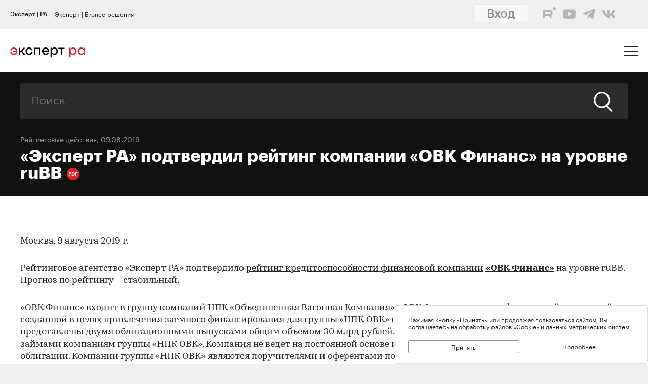

--- FILE ---
content_type: text/html; charset=utf-8
request_url: https://raexpert.ru/releases/2019/aug09c
body_size: 20097
content:
<!DOCTYPE html>
<html lang="ru">
<head>
	<title>«Эксперт РА» подтвердил рейтинг компании «ОВК Финанс» на уровне ruBB | Эксперт РА</title>
<meta name="description" content="Рейтинговое агентство «Эксперт РА» подтвердило рейтинг кредитоспособности финансовой компании «ОВК Финанс» на уровне ruBВ. Прогноз по рейтингу – стабильный." >
<base href="/" />
<meta charset="utf-8">
<meta http-equiv="X-UA-Compatible" content="IE=edge">
<meta name="robots" content="noyaca"/>
<meta name="theme-color" content="">
<meta name="viewport" content="width=device-width, user-scalable=no, initial-scale=1.0, maximum-scale=1.0, minimum-scale=1.0">
<link rel="icon" href=/ico/favico.png type="image/x-icon">
<link rel="icon" href="/img/favicons/favicon.ico" sizes="32x32">
<link rel="apple-touch-icon" href="/img/favicons/apple-touch-icon-180x180.png"><!-- 180×180 -->
<link rel="manifest" href="/manifest.webmanifest">
<link rel="apple-touch-icon" sizes="57x57" href="/img/favicons/apple-touch-icon-57x57.png">
<link rel="apple-touch-icon" sizes="72x72" href="/img/favicons/apple-touch-icon-72x72.png">
<link rel="apple-touch-icon" sizes="76x76" href="/img/favicons/apple-touch-icon-76x76.png">
<link rel="apple-touch-icon" sizes="114x114" href="/img/favicons/apple-touch-icon-114x114.png">
<link rel="apple-touch-icon" sizes="120x120" href="/img/favicons/apple-touch-icon-120x120.png">
<link rel="apple-touch-icon" sizes="144x144" href="/img/favicons/apple-touch-icon-144x144.png">
<link rel="apple-touch-icon" sizes="152x152" href="/img/favicons/apple-touch-icon-152x152.png">
<link rel="apple-touch-icon" sizes="180x180" href="/img/favicons/apple-touch-icon-180x180.png">
<script>
    var random = Math.floor(Math.random() * 100000000) + 1;
    document.write('<link rel="stylesheet" href=/styles/main.min.css?' + random + '">');
</script>

<!-- Schema.org markup for Google+ -->
<meta itemprop="name" content="«Эксперт РА» подтвердил рейтинг компании «ОВК Финанс» на уровне ruBB | Эксперт РА"><meta itemprop="description" content="Рейтинговое агентство «Эксперт РА» подтвердило рейтинг кредитоспособности финансовой компании «ОВК Финанс» на уровне ruBВ. Прогноз по рейтингу – стабильный."><meta itemprop="image" content="https://raexpert.ru/_aaa/logo430b.png">

<!-- Twitter Card data -->
<meta name="twitter:card" content="summary_large_image">
<meta name="twitter:site" content="@ra_expert">
<meta name="twitter:title" content="«Эксперт РА» подтвердил рейтинг компании «ОВК Финанс» на уровне ruBB | Эксперт РА">
<meta name="twitter:description" content="Рейтинговое агентство «Эксперт РА» подтвердило рейтинг кредитоспособности финансовой компании «ОВК Финанс» на уровне ruBВ. Прогноз по рейтингу – стабильный.">
<meta name="twitter:creator" content="@ra_expert">
<!-- Twitter summary card with large image must be at least 280x150px -->
<meta name="twitter:image:src" content="https://raexpert.ru/_aaa/logo430b.png">

<!-- Open Graph data -->
<meta property="og:title" content="«Эксперт РА» подтвердил рейтинг компании «ОВК Финанс» на уровне ruBB | Эксперт РА" /><meta property="og:type" content="article" />
<meta property="og:url" content="raexpert.ru" />
<meta property="og:image" content="https://raexpert.ru/_aaa/logo430b.png" />
<meta property="og:image:width" content="430" />
<meta property="og:image:height" content="430" />
<meta property="og:description" content="Рейтинговое агентство «Эксперт РА» подтвердило рейтинг кредитоспособности финансовой компании «ОВК Финанс» на уровне ruBВ. Прогноз по рейтингу – стабильный." /><meta property="og:site_name" content="Рейтинговое агентство «Эксперт РА»" />

<script type="application/ld+json">
{ "@context": "https://schema.org",
 "@type": "Organization",
 "name": "Эксперт РА",
 "legalName": "АО Эксперт РА",
 "description": "Эксперт РА – крупнейшее российское кредитное рейтинговое агентство, аккредитованное Банком России. Создано в 1997 году. Кредитные рейтинги, рэнкинги, аналитика.",
 "url": "https://raexpert.ru/",
 "logo": "ttps://raexpert.ru/_aaa/expert-ra_logo_ru_25_x370.png",
 "foundingDate": "1997",
 "address": {
	 "@type": "PostalAddress",
	 "streetAddress": "ул. Николоямская, дом 13, стр. 2",
	 "addressLocality": "Москва",
	 "addressRegion": "Москва",
	 "postalCode": "109240",
	 "addressCountry": "RU"
 },
 "contactPoint" : [
        { "@type" : "ContactPoint",
          "telephone" : "+7 (495) 225-34-44",
          "contactType" : "customer support",
          "areaServed" : "RU",
          "availableLanguage" : ["English","Russian"]
        },
         {
          "@type" : "ContactPoint",
          "telephone" : "+7 (495) 225-34-44 (доб. 1656)",
          "contactType" : "sales",
          "areaServed" : "RU",
          "availableLanguage" : ["English","Russian"]
        }],
 "sameAs": [
    "https://www.youtube.com/channel/UCOfYASai0Meo6nLIb0OGObA",
    "https://t.me/expertrabot"
 ]}
</script>
<script src="/js/jquery.min.js"></script>
<script src="/js/highcharts/highcharts.js"></script>
<script src="/js/highcharts/highcharts-more.js"></script>
<script src="/js/highcharts/modules/exporting.js"></script>
<script src="/js/highcharts/modules/annotations.js"></script>
<script src="/js/jquery-ui.min.js"></script>
<link rel="stylesheet" href=/css/jquery-ui.min.css>


<!-- counters//////////////// -->

<!-- Yandex.Metrika counter -->
<script type="text/javascript" >
   (function(m,e,t,r,i,k,a){m[i]=m[i]||function(){(m[i].a=m[i].a||[]).push(arguments)};
   m[i].l=1*new Date();k=e.createElement(t),a=e.getElementsByTagName(t)[0],k.async=1,k.src=r,a.parentNode.insertBefore(k,a)})
   (window, document, "script", "https://mc.yandex.ru/metrika/tag.js", "ym");

   ym(50950184, "init", {
        clickmap:true,
        trackLinks:true,
        accurateTrackBounce:true
   });
</script>
<noscript><div><img src="https://mc.yandex.ru/watch/50950184" style="position:absolute; left:-9999px;" alt="" /></div></noscript>
<!-- /Yandex.Metrika counter -->


<!-- Yandex.Metrika counter_old -->
<script type="text/javascript" >
   (function(m,e,t,r,i,k,a){m[i]=m[i]||function(){(m[i].a=m[i].a||[]).push(arguments)};
   m[i].l=1*new Date();k=e.createElement(t),a=e.getElementsByTagName(t)[0],k.async=1,k.src=r,a.parentNode.insertBefore(k,a)})
   (window, document, "script", "https://mc.yandex.ru/metrika/tag.js", "ym");

   ym(3619, "init", {
        clickmap:true,
        trackLinks:true,
        accurateTrackBounce:true
   });
</script>
<noscript><div><img src="https://mc.yandex.ru/watch/3619" style="position:absolute; left:-9999px;" alt="" /></div></noscript>
<!-- /Yandex.Metrika counter_old -->


<!-- ////////////////counters -->

    <link rel="stylesheet" href="/styles/lg.min.css">
</head>

<body>

	<style>
    #js-feedback-form .b-input [type="checkbox"] + .b-input__label::before {
        border-color: #df2027;
    }
</style>
<div class="b-login js-feedback-win" style="display: none">
    <div class="b-login__bg js-feedback-bg"></div>

    <div class="b-login__form js-feedback-auth" style="display: none;">

        <div class="b-login__close js-feedback-close">
            <span></span><span></span>
        </div>
        <div class="b-login__title" style="margin-bottom: 0;">
            <h2 class="b-title b-aside__title">Служба внутреннего контроля</h2>
        </div>
        <form action="" method="get" id="js-feedback-form">

            <input type="hidden" name="user_id" value="0">

            <p>Обращение в службу внутреннего контроля — это обратная линия, с помощью которой мы напрямую от партнёров и клиентов получаем информацию о том,
                насколько наша деятельность удовлетворяет вашим требованиям и ожиданиям.</p>
            <p>Высказать своё замечание или предложение Вы можете заполнив онлайн-форму, либо позвонив напрямую в службу внутреннего контроля по телефону +7(495) 225-34-44 доб. 1645 или 1734</p>

            <div class="b-login__inputs">

                <div class="b-input">
                    <span class="b-input__label">Имя</span>
                    <div class="b-input__wrap">
                        <input type="text" class="b-input__text" placeholder="Введите имя" name="quality_fio" required value="">
                    </div>
                </div>
                <!--<div class="b-input">
                    <span class="b-input__label">Должность</span>
                    <div class="b-input__wrap">
                        <input type="text" class="b-input__text" placeholder="Введите должность" name="quality_role" required value="">
                    </div>
                </div><div class="b-input">
                    <span class="b-input__label">Организация</span>
                    <div class="b-input__wrap">
                        <input type="text" class="b-input__text" placeholder="Введите организацию" name="quality_company" required value="">
                    </div>
                </div>-->
                <div class="b-input">
                    <span class="b-input__label">E-mail</span>
                    <div class="b-input__wrap">
                        <input type="email" class="b-input__text" placeholder="Введите E-mail" name="quality_email" required value="">
                    </div>
                </div>

                <div class="b-input">
                    <span class="b-input__label">Текст сообщения</span>
                    <div class="b-input__wrap">
                        <textarea placeholder="" required="required" size="38" maxlength="1000" type="textarea" class="b-input__text" name="quality_comment" id="quality_comment" rows="5"></textarea>
                    </div>
                </div>


                <div class="b-input">
                    <span class="b-input__label">Введите результат вычисления</span>
                    <img src="/includes/kcaptcha/get_php_captcha.php?param=site_feedback&tm=1764683825" width="150"><br />
                    <div class="b-input__wrap">
                        <input type="text" class="b-input__text" name="captcha" value="" required>
                    </div>
                </div>

                <label class="b-input">
                    <input class="b-input__checkbox" type="checkbox" name="quality_terms" value="Да">
                    <span class="b-input__label">Принимаю условия <a style="margin-right: 0; color: #242423; text-decoration: underline;" href="/about/terms/">пользовательского соглашения</a> и <a style="color: #242423; text-decoration: underline;" href="/about/personaldata/">политики в отношении обработки персональных данных</a></span>
                </label>

                <br />
                <button class="b-link -reg" type="submit">Отправить</button>
                <p>Спасибо, что помогаете нам стать еще лучше!</p>

                <div class="js-show-form-error" style="padding-left: 0; display: none;">
                    <div style="padding-top: 20px; color: #df2027;">Все поля формы обязательны для заполнения</div>
                </div>
                

            </div>

        </form>
    </div>

</div>

<script>
    var captcha_valid = 0;

    function sendQualityForm() {

        checkCaptcha();

        if (captcha_valid == 1) {

            // check form
            let formErrors = 0;

            $('#js-feedback-form input[type="text"]').each(function(){
                if($(this).val() == '' || !$(this).val()) {
                    formErrors = 1;
                }
            })

            if($('#js-feedback-form input:checkbox[name="quality_terms"]:checked').length == 0) {
                formErrors = 1;
            }

            // send form
            if(formErrors == 0) {

                $('.js-show-form-error').hide();

                var quality_email = $('input[name=quality_email]').val(),
                    quality_fio = $('input[name=quality_fio]').val(),
                    quality_company = $('input[name=quality_company]').val(),
                    quality_role = $('input[name=quality_role]').val(),
                    quality_comment = $('#quality_comment').val();

                var CSRFAjaxTokenFeedback = 'JDJ5JDEwJHNldkptdUxxcU1PZ3hqOS9Tb2I5R09RajU3UlQzQU5uczFWU1AySTBBZ3NYRW5KRjhvMGxL';

                $.ajax({
                    type: "POST",
                    url: "/includes/feedback/send_feedback.php",
                    dataType: "html",
                    data: ({
                        user_id: 0,
                        quality_fio: quality_fio,
                        quality_email: quality_email,
                        quality_company: quality_company,
                        quality_role: quality_role,
                        quality_comment: quality_comment,
                        CSRFAjaxToken: CSRFAjaxTokenFeedback
                    }),
                    async: false,
                    success: function (data, textStatus) {
                        $("#js-feedback-form").html(data);
                    }
                });

            } else if(formErrors == 1) {
                $('.js-show-form-error').show();
            }


        } else {
            alert('Результат вычисления неверен.');
        }
    }

    function checkCaptcha() {
        $.ajax({
            type: "POST",
            url: "/includes/kcaptcha/check_captcha.php?param=site_feedback",
            dataType: "html",
            data: ({
                captcha: $('input[name=captcha]').val()
            }),
            async: false,
            success: function (data, textStatus) {
                if (data == 'ok') {
                    captcha_valid = 1;
                }
            }
        });
    }
</script>
	<header class="b-header js-header">

		
<div class="popup-block" style="display: none;">
    <div class="popup-block__header">
        <span>Мы используем файлы «Cookie»</span>
    </div>
    <div class="popup-block__text">Нажимая кнопку «Принять» или продолжая пользоваться сайтом, Вы соглашаетесь на обработку файлов «Cookie» и данных метрических систем.</div>
    <div class="popup-block__buttons">
        <div class="js-accept-cookie">Принять</div>
        <div><a href="/about/cookie/">Подробнее</a></div>
    </div>
</div>

<div class="b-header__topline">
    <div class="b-topline wrapper" style="padding-top: 7px; padding-bottom: 7px;">
        <a href="/" class="b-topline__tab -active js-topline-btn">Эксперт | РА</a><a href="https://expert-business.ru" class="b-topline__tab js-topline-btn">Эксперт | Бизнес-решения</a>        
        <!--  auth: display name-surname in top-line -->
        
       
        
        
        
				<div class="top-line-user">
                    <a href="https://raexpert-cabinet.ru/user/?back_uri=https://raexpert.ru/releases/2019/aug09c">
                        <button class="b-navigation__link -login" style="margin-right: 10px !important; margin-top: -7px !important; background-color: white;">Вход</button>
                    </a> 
					<div class="top_social_icons -withlogin">
                        <div class="header-contacts-wrapper">
                            <a href="https://rutube.ru/channel/25505506/" class="header-contacts-icons -rutube" target="_blank"><img src="/_aaa/icon_q_rutube_black.svg"></a>
                            <a href="https://www.youtube.com/channel/UCOfYASai0Meo6nLIb0OGObA" class="header-contacts-icons -youtube" target="_blank"><img src="/_aaa/icon_q_youtube_black.svg"></a>
                            <a href="https://t.me/expert_ra" class="header-contacts-icons -telegram" target="_blank"><img src="/_aaa/icon_q_telegram_black.svg"></a>
                            <a href="https://vk.com/expra" class="header-contacts-icons -vk" target="_blank"><img src="/_aaa/icon_q_vk_black.svg"></a>
                        </div></div>
				</div>
                <div class="top-telegram-mobile-icon"><a href="https://t.me/expert_ra" class="header-contacts-icons -telegram" target="_blank"><img src="/_aaa/icon_q_telegram_black.svg"></a></div>        
        <!-- /auth -->
        
    </div>
</div>
		<div class="b-header__main">
			<div class="wrapper">

                <style>
    .b-logo{margin-left:0}.b-navigation{padding-top:7px}.b-header__main{padding-bottom:15px}.b-header .wrapper{padding:25px 20px 18px}@media (min-width:1366px){.b-header .wrapper{padding:27px 30px 18px 60px}}.owl-item.active{background-image:url(https://raexpert.ru/pr_slider/244.jpeg)}.b-header__main{padding-bottom:0}.b-logo{align-items:center}.b-navigation{top:80px}.b-burger{margin-top:-5px}
</style>
<div class="b-logo">
    <a href="/">
                                                <img src="/_aaa/svg/expert-ra_logo_ru_25.svg" alt="Эксперт РА">
    </a>
</div>
				<nav class="b-navigation js-mobile-menu">

					
<div class="b-langs" style="top: -45px;">
    <button title="Switch to English" class="b-langs__item js-lang-btn -active" onclick="setLang('en');">En</button>
    <button title="Переключиться на русский" class="b-langs__item js-lang-btn" onclick="setLang('ru');">Ru</button>
</div>

<script type="text/javascript">var global_lang_id = 1;</script>
<script type="text/javascript">
    function f(){
        var form = document.getElementById("login-form");
        form.submit();
    }

    function setLang(setlang, no_redirect){
        $.ajax({
            type: "POST",
            url: "/default/index/ajax-set-lang/",
            dataType : "html",
            data: ({ setlang: setlang }),
            async: false,
            success: function (data){
                if (no_redirect != 1) {
                    //window.location.href = "/";
                    location.reload();
                }
            }
        });
    }
</script>					<div class="b-menu">
    <ul class="b-menu__list">
        <li class="b-menu__item">
                        <a href="/ratings" class="b-menu__link submenu -ratingssubmenu">Рейтинги</a>
            <span class="icon triangle ratings-triangle"></span>
        </li>
        <li class="b-menu__item">
            <a href="/researches/" class="b-menu__link">Аналитика</a>
        </li>
        <li class="b-menu__item">
            <a href="/ratings/sustainable_development/" class="b-menu__link">ESG продукты</a>
        </li>
<!--        <li class="b-menu__item">-->
<!--            <a href="#" class="b-menu__link--><!-- js-menu-sublist-btn">Устойчивое развитие</a>-->
<!--            <span class="icon triangle"></span>-->
<!---->
<!--            <ul class="b-menu__sublist js-menu-sublist">-->
<!--                <li class="b-menu__subitem">-->
<!--                    <a class="b-menu__link -sub" href="/topics/banks">Зеленые облигации</a>-->
<!--                </li>-->
<!--                <li class="b-menu__subitem">-->
<!--                    <a class="b-menu__link -sub" href="/topics/leasing_factoring">Социальные облигации</a>-->
<!--                </li>-->
<!--                <li class="b-menu__subitem">-->
<!--                    <a class="b-menu__link -sub" href="/topics/leasing_factoring">ESG</a>-->
<!--                </li>-->
<!--                <li class="b-menu__subitem">-->
<!--                    <a class="b-menu__link -sub" href="/topics/leasing_factoring">Рейтинг качества управления</a>-->
<!--                </li>-->
<!--            </ul>-->
<!--        </li>-->
        <li class="b-menu__item">
            <a href="/rankings/" class="b-menu__link">Рэнкинги</a>
        </li>
        <li class="b-menu__item">
            <a href="/events/" class="b-menu__link">Конференции</a>
        </li>
<!--        <li class="b-menu__item">-->
<!--            <a href="/express_analytics/" class="b-menu__link--><!--">Экспресс Аналитика</a>-->
<!--        </li>-->
<!--        <li class="b-menu__item">-->
<!--            <a href="/press/" class="b-menu__link--><!--">Пресс-центр</a>-->
<!--        </li>-->
        <li class="b-menu__item" style="z-index: 5;">
                        <a class="b-menu__link submenu -topicssubmenu js-menu-sublist-btn">Тематики</a>
            <span class="icon triangle"></span>
            <div class="mobile-dropdown-topics" style="display: none;">
                <ul class="js-submenu sublist-topics">
    
				<li class="topicsitem">
					<a href="/topics/banks">Банки</a>
					<span class="b-menu__counter">1314</span>
				</li>
				<li class="topicsitem">
					<a href="/topics/leasing_factoring">Лизинг и факторинг</a>
					<span class="b-menu__counter">358</span>
				</li>
				<li class="topicsitem">
					<a href="/topics/macroeconomics">Макроэкономика</a>
					<span class="b-menu__counter">242</span>
				</li>
				<li class="topicsitem">
					<a href="/topics/microfinance">Микрофинансирование</a>
					<span class="b-menu__counter">128</span>
				</li>
				<li class="topicsitem">
					<a href="/topics/oil_gas">Нефтегазовый сектор</a>
					<span class="b-menu__counter">24</span>
				</li>
				<li class="topicsitem">
					<a href="/topics/regional_finance">Страны и регионы</a>
					<span class="b-menu__counter">117</span>
				</li>
				<li class="topicsitem">
					<a href="/topics/insurance">Страхование</a>
					<span class="b-menu__counter">600</span>
				</li>
				<li class="topicsitem">
					<a href="/topics/construction">Строительство и девелопмент</a>
					<span class="b-menu__counter">60</span>
				</li>
				<li class="topicsitem">
					<a href="/topics/structured_finance">Структурированное финансирование</a>
					<span class="b-menu__counter">31</span>
				</li>
				<li class="topicsitem">
					<a href="/topics/asset_management">Управление активами</a>
					<span class="b-menu__counter">340</span>
				</li>
				<li class="topicsitem">
					<a href="/topics/sustainable_development">Устойчивое развитие</a>
					<span class="b-menu__counter">88</span>
				</li>
				<li class="topicsitem">
					<a href="/topics/financial_sector">Финансовый сектор</a>
					<span class="b-menu__counter">306</span>
				</li></ul>


            </div>
        </li>

        <li class="b-menu__item" style="z-index: 5;">
            <a href="/all-services" class="b-menu__link submenu -servicessubmenu js-menu-sublist-btn">Услуги</a>
            <span class="icon triangle services-triangle"></span>
        </li>
        
        <li class="b-menu__item">
            <a href="/faq/" class="b-menu__link">FAQ</a>
        </li>
    </ul>
    

    <div class="top_social_icons -mobile">
            </div>
				
</div>                    <!--<a href="#" class="b-navigation__link -Wred">Получить рейтинг</a>-->

<a href="#"
    style="margin: 0;
    margin-left: auto;
    margin-right: 15px;
    padding: 5px 10px;
    color: #fff;
    border-color: #fff;
    background-color: #fff;
    font-size: 16px;
    display: block;
    float: left;
    clear: left;
    font-family: GraphikMedium, sans-serif;
    line-height: 24px;
    cursor: default;
    text-decoration: none;"></a>                    
				</nav>

				<div class="b-burger js-mobile-menu-btn">
    <span></span>
    <span></span>
    <span></span>
</div>
			</div>
		</div>
        <div class="menu-dropdown-wrapper" style="display: none;">
    <div class="menu-dropdown-contents b-main">
        <div class="menu-ratings" style="display: none;">
            
<div>
    <!--<span class="menu-dropdown-contents_header -ratings"><a href="/ratings">Рейтинг-лист</a></span>
    <div class="menu-red-line" style="margin-top: 13px;"></div>-->
    <span class="menu-dropdown-contents_header">По&nbsp;вопросам&nbsp;получения&nbsp;рейтинга</span>
    <div class="menu-red-line"></div>
    <span>+7 (499) 418-00-39<br><a href="mailto:sale@raexpert.ru">sale@raexpert.ru</a></span>
    <div class="menu-red-line" style="margin: 20px 0;"></div>

    <a href="/ratings/scales">Рейтинговые шкалы</a><br>
    <a href="/ratings/recognition/">Требования регуляторов</a><br>
    <a href="/ratings/methodologies/">Методологическая база</a><br>
    <a href="/ratings/pr_method">Проекты методологий</a><br>
	<a href="/pr/media/Client_Handbook.pdf" target="_blank">Что нужно знать о кредитных рейтингах</a>

</div>
<div>
    <span class="menu-dropdown-contents_header"><noindex>Кредитные рейтинги</noindex></span>
    <div class="menu-red-line"></div>
    <div class="menu-ratings_ratinglist">
        <div>
            <a href="/ratings/bankcredit_all/">Банки</a><span class="menu-ratings_count">149</span><br>
            <a href="/ratings/credits_fin/">Финансовые компании</a><span class="menu-ratings_count">27</span><br>
            <a href="/ratings/leasing_rel/">Лизинговые компании</a><span class="menu-ratings_count">34</span><br>
            <a href="/ratings/npf/">НПФ</a><span class="menu-ratings_count">9</span><br>
            <a href="/ratings/mfi_credits_all/">МФО</a><span class="menu-ratings_count">17</span><br>
            <a href="/ratings/depositories/">Депозитарии</a><span class="menu-ratings_count">0</span><br>
            <a href="/ratings/factor/">Факторинговые компании</a><span class="menu-ratings_count">2</span><br>
			<a href="/ratings/credits_all/">Нефинансовые компании</a><span class="menu-ratings_count">200</span><br>
           <!-- <a href="/ratings/credits/">Нефинансовые компании</a><span class="menu-ratings_count">199</span><br>
            <a href="/ratings/credits_kz/">Нефинансовые компании - Казахстан</a><span class="menu-ratings_count">0</span><br>
            <a href="/ratings/credits_by/">Нефинансовые компании - Беларусь</a><span class="menu-ratings_count">1</span><br>-->
            <a href="/ratings/credits_holding/">Холдинговые компании</a><span class="menu-ratings_count">16</span><br>
            <a href="/ratings/credits_project/">Проектные компании</a><span class="menu-ratings_count">4</span><br>
            <a href="/ratings/insurance_all/">Страховые компании</a><span class="menu-ratings_count">35</span><br>
            <a href="/ratings/life/">Страхование жизни</a><span class="menu-ratings_count">8</span>
        </div>
        <div>
            <a href="/ratings/debt_inst/">Облигации</a><span class="menu-ratings_count">579</span><br>
            <a href="/ratings/sfp/">Структурные облигации</a><span class="menu-ratings_count">0</span><br>
            <a href="/ratings/securitization_all/">Инструменты структурированного<br>финансирования</a><span class="menu-ratings_count">16</span><br>
            <a href="/ratings/regional_guarantee_org/">Региональные гарантийные организации</a><span class="menu-ratings_count">0</span><br><a href="/ratings/regioncredit_all/">Субъекты РФ и муниципалитеты</a><span class="menu-ratings_count">26</span><br><a href="/ratings/sovereign_ratings/">Страны</a><span class="menu-ratings_count"></span>
        </div>
    </div>
</div>
<div>
    <span class="menu-dropdown-contents_header"><noindex>Некредитные и ожидаемые рейтинги</noindex></span>
    <div class="menu-red-line"></div>
    <a href="/ratings/managing/">Управляющие компании</a><span class="menu-ratings_count">19</span><br>
    <a href="/ratings/smo/">Страховые медицинские компании</a><span class="menu-ratings_count">0</span><br>
    <a href="/ratings/corporate/">Рейтинги качества управления</a><span class="menu-ratings_count">5</span><br>
    <a href="/ratings/debt_inst_exp/">Ожидаемый рейтинг долговых инструментов</a><span class="menu-ratings_count">4</span><br>
    <a href="/ratings/securitization_exp_all/">Ожидаемый рейтинг инструментов структурированного финансирования</a><span class="menu-ratings_count">0</span><br>
    <a href="/ratings/sfp_exp/">Ожидаемые рейтинги структурных облигаций</a><span class="menu-ratings_count">0</span><br>
	<a href="/ratings/esg_all/">Рейтинги ESG</a><span class="menu-ratings_count">29</span><br>
	<a href="/ratings/mutual_funds_quality/">Рейтинги качества ПИФов</a><span class="menu-ratings_count"> 2</span><br>
	<a href="https://expert-business.ru/ratings/audit_companies/">Рейтинги аудиторов</a><span class="menu-ratings_count"> 5</span>

</div>        </div>

        <div class="menu-topics" style="display: none;">
            <ul class="js-submenu sublist-topics">
    
				<li class="topicsitem">
					<a href="/topics/banks">Банки</a>
					<span class="b-menu__counter">1314</span>
				</li>
				<li class="topicsitem">
					<a href="/topics/leasing_factoring">Лизинг и факторинг</a>
					<span class="b-menu__counter">358</span>
				</li>
				<li class="topicsitem">
					<a href="/topics/macroeconomics">Макроэкономика</a>
					<span class="b-menu__counter">242</span>
				</li>
				<li class="topicsitem">
					<a href="/topics/microfinance">Микрофинансирование</a>
					<span class="b-menu__counter">128</span>
				</li>
				<li class="topicsitem">
					<a href="/topics/oil_gas">Нефтегазовый сектор</a>
					<span class="b-menu__counter">24</span>
				</li>
				<li class="topicsitem">
					<a href="/topics/regional_finance">Страны и регионы</a>
					<span class="b-menu__counter">117</span>
				</li>
				<li class="topicsitem">
					<a href="/topics/insurance">Страхование</a>
					<span class="b-menu__counter">600</span>
				</li>
				<li class="topicsitem">
					<a href="/topics/construction">Строительство и девелопмент</a>
					<span class="b-menu__counter">60</span>
				</li>
				<li class="topicsitem">
					<a href="/topics/structured_finance">Структурированное финансирование</a>
					<span class="b-menu__counter">31</span>
				</li>
				<li class="topicsitem">
					<a href="/topics/asset_management">Управление активами</a>
					<span class="b-menu__counter">340</span>
				</li>
				<li class="topicsitem">
					<a href="/topics/sustainable_development">Устойчивое развитие</a>
					<span class="b-menu__counter">88</span>
				</li>
				<li class="topicsitem">
					<a href="/topics/financial_sector">Финансовый сектор</a>
					<span class="b-menu__counter">306</span>
				</li></ul>


        </div>

        <div class="menu-services" style="display: none; width: 100%;">
            <div style="display: flex; flex-direction: row; flex-wrap: nowrap; align-content: space-between;">
                <div style="width: calc(100% / 2); margin-right: 40px;">
                    <span class="menu-dropdown-contents_header">Услуги&nbsp;«Эксперт РА»</span>
                    <div class="menu-red-line"></div>
                    <div><a href="/all-services/credit-rating">Кредитные рейтинги</a></div>
                    <div><a href="/all-services/noncredit-rating">Некредитные рейтинги</a></div>
                    <div><a href="/all-services/esg">ESG продукты</a></div>
                    <div><a href="/all-services/rating-export">Выгрузка агрегированных данных о рейтингах</a></div>

                    <div class="menu-dropdown-contents_header" style="padding-top: 30px;padding-bottom: 10px;">Контакты&nbsp;«Эксперт РА»</div>
                    <span>+7 (495) 225-34-44</span><br>
                    <span>+7 (499) 418-00-41</span>
                    <div><a href="mailto:sale@raexpert.ru">sale@raexpert.ru</a></div>
                </div>
                <div style="width: calc(100% / 2);">
                    <span class="menu-dropdown-contents_header">Услуги «Эксперт Бизнес-Решения»</span>
                    <div class="menu-red-line"></div>
                    <div><a href="/events">Деловые конференции</a></div>
                    <div><a href="/services/macro_research">Индивидуальные исследования и обзоры рынков</a></div>
                    <div><a href="/all-services/ebr-audit">Рейтинги надежности и качества услуг аудиторов</a></div>
                    <div><a href="/all-services/ebr-ir">IR-сопровождение</a></div>
                    <div><a href="/all-services/ebr-esg-transform">Сопровождение ESG-трансформации компаний</a></div>
                    <div><a href="https://constructor.expert-business.ru/">Конструктор сделок секьюритизации</a></div>
                    <div><a href="/ratings/securitization_all/RWA_calc/">Калькулятор кредитного риска для банков-участников сделок секьюритизации</a></div>

                    <div class="menu-dropdown-contents_header" style="padding-top: 30px;padding-bottom: 10px;">Контакты&nbsp;«Эксперт Бизнес-Решения»</div>
                    <span>+7 (499) 418-00-40</span>
                    <div><a href="mailto:info@expert-business.ru">info@expert-business.ru</a></div>
                </div>
            </div>
        </div>
    </div>
</div>	</header>

	<main class="b-main">
		<div class="b-main__content" role="main">

			<div class="b-subheader">

				    <div class="b-search">
        <form action="/search/" class="b-search__form" method="post">
            <input type="hidden" name="CSRFToken" value="JDJ5JDEwJFpLZy91WHNrWnF4dzVzZGdhU1dmRS5GL0RFMWljSHN4d1FFNVJNVy83QWkudVFwRXZoWDJx">
            <input class="b-search__input" type="text" name="search" value="" placeholder="Поиск">
            <button class="b-search__submit" type="submit">
                <span class="icon search"></span>
            </button>
        </form>
    </div>

                
                        <span class="b-subheader__date"><a href="/news/">Рейтинговые действия</a></a>, 09.08.2019</span>
                        <h1 class="b-title -white">
                            «Эксперт РА» подтвердил рейтинг компании «ОВК Финанс» на уровне ruBB<a class="b-pdf-button-header" title="Скачать PDF" href="/releases/2019/aug09c?pdf"></a></h1>
			</div>

			<div class="b-content">

				<div class="b-content__wrapper">

                    					<script>
    $(function () {
        // Уменьшаем картинку в содержании
        //$("td[valign=top]").find("img").css("maxWidth", "100%").closest("table").attr("id", "table-list");

        // Выставляем графикам 100%
        $("div[id^=graph_]").css('width', '100%');

        //$(".b-article__body > table:not(#table-list)").removeAttr("width")
        //    .css("width", "100%")
        //    .wrap('<div class="b-rating-table__table"></div>');
    });
</script>


    <div class="b-article__body">
        <article class="b-article__body">
<p> Москва, 9 августа 2019 г.</p>
<p>Рейтинговое агентство «Эксперт РА»  подтвердило <a href="https://raexpert.ru/ratings/credits_fin/">рейтинг кредитоспособности финансовой компании</a> <a href="https://raexpert.ru/database/companies/1000007490"><strong>«ОВК Финанс»</strong></a> на  уровне ruBВ. Прогноз по рейтингу – стабильный. </p>
<p> «ОВК Финанс» входит в группу  компаний НПК «Объединенная Вагонная Компания». «ОВК Финанс» является финансовой  компанией, созданной в целях привлечения заемного финансирования для группы  «НПК ОВК» на облигационном рынке. Обязательства компании представлены двумя  облигационными выпусками общим объемом 30 млрд рублей. Активы компании  представлены выданными займами компаниям группы «НПК ОВК». Компания не ведет на  постоянной основе иной деятельности, помимо связанной с выпусками облигации.  Компании группы «НПК ОВК» являются поручителями и оферентами по облигационным  выпускам «ОВК Финанс». В соответствии с методологией агентство устанавливает  паритет между рейтингом ПАО «НПК ОВК» (ruBB,  стаб.) и «ОВК Финанс».</p>
<p> ПАО «НПК ОВК» является  железнодорожным холдингом в сфере инжиниринга, производства, транспортных и  лизинговых услуг, а также сервисного обслуживания грузовых вагонов нового  поколения - с нагрузкой на ось 25 тс. Реализация вагонов и комплектующих  занимает 89% в структуре выручки по итогам 2018 г. Размер парка в собственности  и финансовом лизинге составил на конец 2018 г. 11.9 тыс. вагонов. </p>
<p> По данным консолидированной  отчетности ПАО «НПК ОВК» по стандартам МСФО активы  компании на 31.12.2018 составляли 159.5 млрд руб., капитал – 7.5 млрд руб.  Выручка по итогам года составила 76.4 млрд руб., чистый убыток – 9.8 млрд руб.</p>
<p style="padding-top:15px">Контакты для СМИ: <a href="mailto:pr@raexpert.ru">pr@raexpert.ru</a>,  тел.: +7 (495) 225-34-44.</p>
<div style="border-left: 5px solid #ccc; padding-left: 20px;margin-top:15px;">
  <p>Кредитный рейтинг ООО  «ОВК Финанс» был впервые опубликован 19.01.2017. Предыдущий рейтинговый  пресс-релиз по данному объекту рейтинга был опубликован 14.08.2018.</p>
  <p>Кредитный рейтинг  присвоен по российской национальной шкале и является долгосрочным. Пересмотр  кредитного рейтинга и прогноза по нему ожидается не позднее года с даты выпуска  настоящего пресс-релиза.</p>
  <p> При  присвоении кредитного рейтинга применялась методология присвоения рейтингов  кредитоспособности финансовым компаниям <a href="https://raexpert.ru/ratings/methods/current">https://raexpert.ru/ratings/methods/current</a> (вступила в силу  04.09.2018).</p>
  <p>Присвоенный  рейтинг и прогноз по нему отражают всю существенную информацию в отношении  объекта рейтинга, имеющуюся у АО «Эксперт РА», достоверность и качество  которой, по мнению АО «Эксперт РА», являются надлежащими. Ключевыми источниками  информации, использованными в рамках рейтингового анализа, являлись данные  Банка России, ООО «ОВК Финанс», а также данные АО «Эксперт РА». Информация,  используемая АО «Эксперт РА» в рамках рейтингового анализа, являлась  достаточной для применения методологии.</p>
  <p> Кредитный рейтинг  был присвоен в рамках заключенного договора, ООО «ОВК Финанс» принимало участие  в присвоении рейтинга.</p>
  <p> Число участников  рейтингового комитета было достаточным для обеспечения кворума. Ведущий  рейтинговый аналитик представил членам рейтингового комитета факторы, влияющие  на рейтинг, члены комитета выразили свои мнения и предложения. Председатель  рейтингового комитета предоставил возможность каждому члену рейтингового  комитета высказать свое мнение до начала процедуры голосования. </p>
  <p> АО «Эксперт РА» в  течение последних 12 месяцев не оказывало ООО «ОВК Финанс» дополнительных  услуг.</p>
</div>
<div style="margin-top: 70px; color: #999999; font-size: 11px;">
  <p>Кредитные рейтинги, присваиваемые АО «Эксперт РА», выражают мнение  АО «Эксперт РА» относительно способности рейтингуемого лица (эмитента)  исполнять принятые на себя финансовые обязательства и (или) о кредитном риске  его отдельных финансовых обязательств и не являются установлением фактов или  рекомендацией покупать, держать или продавать те или иные ценные бумаги или  активы, принимать инвестиционные решения. </p>
  <p> Присваиваемые АО «Эксперт РА» рейтинги отражают всю относящуюся к  объекту рейтинга и находящуюся в распоряжении АО «Эксперт РА» информацию, качество  и достоверность которой, по мнению АО «Эксперт РА», являются надлежащими. </p>
  <p> АО «Эксперт РА» не проводит аудита представленной рейтингуемыми  лицами отчётности и иных данных и не несёт ответственность за их точность и  полноту. АО «Эксперт РА» не несет ответственности в связи с любыми  последствиями, интерпретациями, выводами, рекомендациями и иными действиями  третьих лиц, прямо или косвенно связанными с рейтингом, совершенными АО  «Эксперт РА» рейтинговыми действиями, а также выводами и заключениями, содержащимися  в пресс-релизах, выпущенных АО «Эксперт РА», или отсутствием всего  перечисленного. </p>
  <p> Представленная информация актуальна на дату её публикации. АО  «Эксперт РА» вправе вносить изменения в представленную информацию без  дополнительного уведомления, если иное не определено договором с контрагентом  или требованиями законодательства РФ. Единственным источником, отражающим  актуальное состояние рейтинга, является официальный интернет-сайт АО «Эксперт  РА» www.raexpert.ru.</p>
</div>
        </article>
     </div>
				</div>


                        <div class="b-content__wrapper mob-only">

            <h2 class="b-title">Рейтинги</h2>

            <hr class="b-hr">

            <div class="b-table">

                
                    <div class="b-table__item">
                        <a href="/ratings/investment_credit" class="b-table__text">
                            Рейтинги надежности (долгосрочной кредитоспособности) инвестиционных компаний
                        </a>    
                    </div>
                    <div class="b-table__item">
                        <a href="/ratings/credits_fin" class="b-table__text">
                            Рейтинги кредитоспособности финансовых компаний
                        </a>    
                    </div>
                    <div class="b-table__item">
                        <a href="/ratings/credits_project" class="b-table__text">
                            Рейтинги кредитоспособности проектных компаний
                        </a>    
                    </div>            </div>
        </div>
            <div class="b-content__wrapper mob-only">

            <h2 class="b-title">Аналитика</h2>

            <hr class="b-hr">

            <div class="b-table">

                
                    <div class="b-table__item">
                        <a href="/researches/ua/bonds_2025" class="b-table__text">
                            Время жить и время выживать: обзор долгового рынка 2025-2026 гг.
                        </a>
                        <span class="b-table__time">23.10.2025</span>
                    </div>
                    <div class="b-table__item">
                        <a href="/researches/digital_fin_market_2025" class="b-table__text">
                            Рынок цифровых финансовых активов: в зоне турбулентности
                        </a>
                        <span class="b-table__time">22.10.2025</span>
                    </div>
                    <div class="b-table__item">
                        <a href="/researches/ua/debt_market_2q2025" class="b-table__text">
                            Рынок долгового капитала за II квартал 2025 года: «It’s Raining Rates» – осадки в виде падения ставок
                        </a>
                        <span class="b-table__time">30.07.2025</span>
                    </div>
            </div>
        </div>
    
    <div class="b-content__wrapper">

        <h2 class="b-title">Публикации по тематике</h2>

        <hr class="b-hr">

        <div class="b-articles-list js-news-tab-press">

            
                <div class="b-articles-list-item">
                    <div class="b-articles-list-item__info">
                        <h3 class="b-articles-list-item__title">
                            <a href="/video-archive/70726">
                                Иван Уклеин на РБК ТВ о причинах роста наличных в обращении
                            </a>
                        </h3>
                            <span class="b-articles-list-item__subtitle">
                                Старший директор по банковским рейтингам агентства «Эксперт РА» Иван Уклеин в программе «День» на РБК ТВ. Эфир от 25 ноября 2025 года.
                            </span>
                        <span class="b-articles-list-item__time">25.11.2025</span>
                    </div>
                </div>
                <div class="b-articles-list-item">
                    <div class="b-articles-list-item__info">
                        <h3 class="b-articles-list-item__title">
                            <a href="/researches/publications/kommersant_nov25_2025">
                                Маркетплейс попал на распродажу
                            </a>
                        </h3>
                            <span class="b-articles-list-item__subtitle">
                                Коммерсантъ<br><br>Акции Ozon подешевели на 4,23% на ожиданиях запрета скидок
                            </span>
                        <span class="b-articles-list-item__time">25.11.2025</span>
                    </div>
                </div>
                <div class="b-articles-list-item">
                    <div class="b-articles-list-item__info">
                        <h3 class="b-articles-list-item__title">
                            <a href="/researches/publications/iz_nov22_2025">
                                Налоговый штурм: в Минфине назвали борьбу с теневым сектором приоритетной задачей
                            </a>
                        </h3>
                            <span class="b-articles-list-item__subtitle">
                                Известия <br><br>Минфин России выделяет задачу сокращения неформальной экономической деятельности как одну из ключевых на 2026 год. Об этом сообщил глава ведомства Антон Силуанов во время выступления на расширенной коллегии ФНС. Такие поручения дали правительство и президент. Какие ключевые факторы сегодня формируют теневой сектор, а также какие инструменты и методы государство планирует использовать для снижения его доли, разбирались "Известия".
                            </span>
                        <span class="b-articles-list-item__time">22.11.2025</span>
                    </div>
                </div>
                <div class="b-articles-list-item">
                    <div class="b-articles-list-item__info">
                        <h3 class="b-articles-list-item__title">
                            <a href="/video-archive/70725">
                                Антон Табах на РБК ТВ о росте инвестиций россиян в валютные активы и динамике курса рубля
                            </a>
                        </h3>
                            <span class="b-articles-list-item__subtitle">
                                Главный экономист «Эксперт РА» Антон Табах в программе «День» на РБК ТВ. Эфир от 20 ноября 2025 года.
                            </span>
                        <span class="b-articles-list-item__time">20.11.2025</span>
                    </div>
                </div>
                <div class="b-articles-list-item">
                    <div class="b-articles-list-item__info">
                        <h3 class="b-articles-list-item__title">
                            <a href="/researches/publications/rg_nov18_2025">
                                Незаурядная наличность
                            </a>
                        </h3>
                            <span class="b-articles-list-item__subtitle">
                                Российская газета<br><br>Российские туристы стали жаловаться на проблемы с купюрой в 500 евро
                            </span>
                        <span class="b-articles-list-item__time">18.11.2025</span>
                    </div>
                </div>
        </div>
    </div>

			</div>

		</div>

		<aside class="b-aside js-aside">

			<div class="b-aside-content js-aside-content pc-only">

                        <div class="b-aside-content__list" style="border: medium none;">

            <h2 class="b-title b-aside__title">Аналитика</h2>

            
                <div class="b-aside-content__item">
                    <a href="/researches/ua/bonds_2025" class="b-aside-content__text">
                        Время жить и время выживать: обзор долгового рынка 2025-2026 гг.
                    </a>
                    <span class="b-aside-content__source"><a href="/topics/financial_sector">Финансовый&nbsp;сектор</a>, </span>
                    <span class="b-aside-content__time">23.10.2025</span>
                </div>
                <div class="b-aside-content__item">
                    <a href="/researches/digital_fin_market_2025" class="b-aside-content__text">
                        Рынок цифровых финансовых активов: в зоне турбулентности
                    </a>
                    <span class="b-aside-content__source"><a href="/topics/financial_sector">Финансовый&nbsp;сектор</a>, </span>
                    <span class="b-aside-content__time">22.10.2025</span>
                </div>
                <div class="b-aside-content__item">
                    <a href="/researches/ua/debt_market_2q2025" class="b-aside-content__text">
                        Рынок долгового капитала за II квартал 2025 года: «It’s Raining Rates» – осадки в виде падения ставок
                    </a>
                    <span class="b-aside-content__source"><a href="/topics/financial_sector">Финансовый&nbsp;сектор</a>, </span>
                    <span class="b-aside-content__time">30.07.2025</span>
                </div>        </div>
            <div class="b-content__wrapper mob-only">

            <h2 class="b-title">Аналитика</h2>

            <hr class="b-hr">

            <div class="b-table">

                
                    <div class="b-table__item">
                        <a href="/researches/ua/bonds_2025" class="b-table__text">
                            Время жить и время выживать: обзор долгового рынка 2025-2026 гг.
                        </a>
                        <span class="b-table__time">23.10.2025</span>
                    </div>
                    <div class="b-table__item">
                        <a href="/researches/digital_fin_market_2025" class="b-table__text">
                            Рынок цифровых финансовых активов: в зоне турбулентности
                        </a>
                        <span class="b-table__time">22.10.2025</span>
                    </div>
                    <div class="b-table__item">
                        <a href="/researches/ua/debt_market_2q2025" class="b-table__text">
                            Рынок долгового капитала за II квартал 2025 года: «It’s Raining Rates» – осадки в виде падения ставок
                        </a>
                        <span class="b-table__time">30.07.2025</span>
                    </div>
            </div>
        </div>
    
                
                        <div class="b-aside-content__list">
            <h2 class="b-title b-aside__title">Рейтинги</h2>

            
                <div class="b-aside-content__item">
                    <a href="/ratings/investment_credit" class="b-aside-content__text">
                        Рейтинги надежности (долгосрочной кредитоспособности) инвестиционных компаний
                    </a>    
                </div>
                <div class="b-aside-content__item">
                    <a href="/ratings/credits_fin" class="b-aside-content__text">
                        Рейтинги кредитоспособности финансовых компаний
                    </a>    
                </div>
                <div class="b-aside-content__item">
                    <a href="/ratings/credits_project" class="b-aside-content__text">
                        Рейтинги кредитоспособности проектных компаний
                    </a>    
                </div>        </div>
                    
                
                
			</div>

            
                <hr class="b-hr">
            <h2 class="b-title b-aside__title">По вопросам получения рейтинга</h2>
							  <p>+7 (499) 418-00-39<br>
							  <a href="mailto:sale@raexpert.ru" class="b-aside-content__text">sale@raexpert.ru</a></p>
					
							  <h2 class="b-title b-aside__title">Служба внутреннего контроля</h2>
							  <p>+7 (495) 225-34-44 (доб. 1645, 1734)<br>
							  +7 (499) 418-00-41 (доб. 1645, 1734)<br>
							  <a href="mailto:compliance@raexpert.ru" class="b-aside-content__text">compliance@raexpert.ru</a></p>
							  
							  <h2 class="b-title b-aside__title">Контакты для СМИ</h2>
							  <p>+7 (495) 225-34-44 (доб. 1706, 1650)<br>
							  +7 (499) 418-00-41 (доб. 1706, 1650)<br>
							  <a href="mailto:pr@raexpert.ru" class="b-aside-content__text">pr@raexpert.ru</a></p>
                                
							  <h4>Руководитель отдела по связям с общественностью</h4>
							  <div class="b-aside-content_press_contact_icons">
							  	<div>Сергей Михеев</div>
							  	<div class="b-aside-content_press_contact_icons"><a href="mailto:mikheev@raexpert.ru" style="width: 30px; height: 30px;"><img src="/_aaa/icon_press_email.svg" alt="Электронная почта" title="Электронная почта"></a>
                    	<a href="https://wa.me/+79261113969" target="_blank" style="width: 30px; height: 30px;"><img src="/_aaa/icon_press_phone.svg" alt="WhatsApp" title="WhatsApp"></a>
                    	<a href="https://t.me/svmikheev" target="_blank" style="width: 30px; height: 30px;"><img src="/_aaa/icon_press_telegram.svg" alt="Telegram" title="Telegram"></a></div>
							  </div>
							  <br>
			
    <style>
    #form-news-subscribe-block .b-input [type="checkbox"] + .b-input__label::before {
            border-color: #df2027;
        }
    </style>
    <form action="/subscribe-email/" class="b-subscribe" id="form-news-subscribe-block" method="post">
        <input type="hidden" name="CSRFToken" value="JDJ5JDEwJGN3R2RCODQyVUlDVkNXWjNSMHo3R2VPZ3NZWm04UzIxTkhsNEkyWkgzZEFKRWRqTW9ZNW51">
        <div class="b-subscribe__item">
            <p class="b-title">Ежедневная E-mail рассылка</p>
        </div>
        <div class="b-subscribe__item">
            <input class="b-subscribe__input" type="email" name="email" value="" placeholder="E-mail" required onclick="$(this).next().show();">
            <div class="b-input" style="display: none; padding: 20px 0 10px 0;">
                    <span class="b-input__label" style="padding-left: 0;">Введите результат вычисления:</span>
                    <div style="display: flex; margin-top: 10px;">
                        <img src="/includes/kcaptcha/get_php_captcha.php?param=site_subscribe&tm=1764683825" style="width: 150px; height: 39px;"><br />
                        <div class="b-input__wrap">
                            <input type="text" class="b-input__text" name="subscribe_captcha" value="" required>
                        </div>
                    </div>                      
                    
                    <div style="padding-top: 15px;">
                        <label class="b-input">
                            <input class="b-input__checkbox" type="checkbox" name="emailsub_terms" value="Да">
                            <span class="b-input__label">Принимаю условия <a style="margin-right: 0; color: #242423; text-decoration: underline;" href="/about/terms/">пользовательского соглашения</a> и <a style="color: #242423; text-decoration: underline;" href="/about/personaldata/">политики в отношении обработки персональных данных</a></span>
                        </label>
                    </div> 
                    <span style="color: #df2027; margin-top: 10px; display: none;" class="js-news-subscribe-error">Неправильный результат вычисления!</span>                 
                </div>
            <div class="b-link -subscribe js-subscribe-btn js-news-sunbscribe" style="text-align: center;">Подписаться</div>
        </div>
    </form>
<script>
    $('.js-news-sunbscribe').click(function() {

        $('.js-news-subscribe-error').hide();

        if($(this).parents('#form-news-subscribe-block').find('input[name="email"]').val() != '') {

            if(!$('#form-news-subscribe-block input:checkbox[name="emailsub_terms"]:checked').length == 0) {

                $.ajax({
                    type: "POST",
                    url: "/includes/kcaptcha/check_captcha.php?param=site_subscribe",
                    dataType: "html",
                    data: ({
                        captcha: $('input[name=subscribe_captcha]').val()
                    }),
                    async: false,
                    success: function (data, textStatus) {
                        if (data == 'ok') {

                            $('#form-news-subscribe-block').submit();

                        } else {
                            $('.js-news-subscribe-error').text('Неправильный результат вычисления');
                            $('.js-news-subscribe-error').show();
                        }
                    }
                });

            } else {

                $('.js-news-subscribe-error').text('Все поля формы обязательны для заполнения');
                $('.js-news-subscribe-error').show();
            }

        } else {

            $('.js-news-subscribe-error').text('Введите адрес электронной почты');
            $('.js-news-subscribe-error').show();
        }

    });
</script>

		</aside>

	</main>

	<footer class="b-footer">
		<div class="b-footer__wrapper">
			<div class="b-footer__item">

                <ul class="b-footer__menu">
    <li class="b-footer__menu-item">
        <a href="/about/">Об агентстве</a>
    </li>
    <li class="b-footer__menu-item">
        <a href="/ratings/methodologies">Методологическая база</a>
    </li>
    <li class="b-footer__menu-item">
        <a href="/about/disclosure/">Раскрытие информации</a>
    </li>
    <li class="b-footer__menu-item">
        <a href="/about/bank_details/">Реквизиты</a>
    </li>
    <li class="b-footer__menu-item">
        <a href="/about/vacancy/">Вакансии</a>
    </li>
    <li class="b-footer__menu-item">
        <a href="/about/anticorruption_policy/">Антикоррупционная политика</a>
    </li>
</ul>
			</div>
		</div>
		<hr>
		<div class="b-footer__wrapper">
			<div class="b-footer__item b-footer-contacts">

                <div class="b-footer-contacts__item -first">
    <p class="b-footer-contacts__title">Адрес</p>
    <p>Москва, ул. Николоямская, дом 13, стр.2<br>
    <a href="/about/map/" class="b-footer-contacts__link">Показать на карте</a></p>
</div>
<div class="b-footer-contacts__item">
    <p class="b-footer-contacts__title">Контакты</p>
    <a href="tel:+74952253444" class="b-footer-contacts__link -white">+7 (495) 225-34-44</a>
    <a href="tel:+74994180041" class="b-footer-contacts__link -white">+7 (499) 418-00-41</a>
    <a href="mailto:info@raexpert.ru" class="b-footer-contacts__link -white">info@raexpert.ru</a>
</div>
<div class="b-footer-contacts__item">
    <p class="b-footer-contacts__title">Наши каналы</p>
        
        
    <div class="footer-contacts-wrapper">
        <a href="https://rutube.ru/channel/25505506/" class="footer-contacts-icons -rutube" target="_blank"><img src="/_aaa/icon_q_rutube_white.svg"></a>
        <a href="https://www.youtube.com/channel/UCOfYASai0Meo6nLIb0OGObA" class="footer-contacts-icons -youtube" target="_blank"><img src="/_aaa/icon_q_youtube_white.svg"></a>
        <a href="https://t.me/expert_ra" class="footer-contacts-icons -telegram" target="_blank"><img src="/_aaa/icon_q_telegram_white.svg"></a>
        <a href="https://vk.com/expra" class="footer-contacts-icons -vk" target="_blank"><img src="/_aaa/icon_q_vk_white.svg"></a>
    </div>
</div>
<div class="b-footer-contacts__item">
    <p class="b-footer-contacts__title">Служба внутреннего контроля</p>
    Высказать свое замечание или предложение Вы можете заполнив <a class="js-feedback-go b-footer-feedback__link">онлайн-форму</a>
    </div>
			</div>
		</div>
		<hr>
		<div class="b-footer__wrapper">
			<div class="b-footer__item">
				<div class="b-footer__copyright">

                    <p>© 2025 АО «Эксперт РА». Все материалы сайта являются интеллектуальной собственностью АО «Эксперт РА» (кроме случаев, когда прямо указано другое авторство) и охраняются законом. Представленная информация предназначена для использования исключительно в ознакомительных целях.</p>
<p>Настоящая информация не может распространяться любым способом и в любой форме без предварительного согласия со стороны Агентства и ссылки на источник www.raexpert.ru<br>
Использование информации в нарушение указанных требований запрещено.</p>
<p>Рейтинговые оценки выражают мнение АО «Эксперт РА» и не являются установлением фактов или рекомендацией покупать, держать или продавать те или иные ценные бумаги или активы, принимать инвестиционные решения. Агентство не принимает на себя никакой ответственности в связи с любыми последствиями, интерпретациями, выводами, рекомендациями и иными действиями, прямо или косвенно связанными с рейтинговой оценкой, совершенными Агентством рейтинговыми действиями, а также выводами и заключениями, содержащимися в рейтинговом отчете и пресс-релизах, выпущенных агентством, или отсутствием всего перечисленного. Единственным источником, отражающим актуальное состояние рейтинговой оценки, является официальный сайт АО «Эксперт РА» www.raexpert.ru.</p>

<div style="display: inline-block"><a href="/about/terms/" style="color: #818181"><p>Пользовательское соглашение</p></a></div>&nbsp;&nbsp;&nbsp;
<div style="display: inline-block"><a href="/about/personaldata/" style="color: #818181"><p>Политика в отношении обработки персональных данных</p></a></div>&nbsp;&nbsp;&nbsp;
<div style="display: inline-block"><a href="/about/cookie/" style="color: #818181"><p>Политика в отношении обработки файлов «Cookie» и метрических данных</p></a></div>
				</div>
			</div>
		</div>
	</footer>

	
	<script src="/js/main.min.js"></script>
	<script src="/js/slider/slick.min.js"></script>
    <!--<script src="https://cdn.jsdelivr.net/combine/npm/lightgallery,npm/lg-autoplay,npm/lg-fullscreen,npm/lg-hash,npm/lg-pager,npm/lg-thumbnail,npm/lg-video,npm/lg-zoom"></script>-->
    <script src="/js/lightgallery.js"></script>

	<script>

        
		var currentImg = 1;

		$('.js-full-btn').click(function() {
			$('.slick-slide.slick-current.slick-active').trigger('click')
		})


		var $status = $('.slider-counter');

		$('.js-slick-1').on('init reInit afterChange', function(event, slick, currentSlide, nextSlide) {
			var i = (currentSlide ? currentSlide : 0) + 1;
			$status.text(i + '/' + slick.slideCount);
		});
		$('.js-slick-1').slick({
			slidesToShow: 1,
			slidesToScroll: 1,
            swipeToSlide: true,
			arrows: true,
			dots: false,
			asNavFor: '.js-slick-2',
			prevArrow: '.slider-prev-arrow',
			nextArrow: '.slider-next-arrow'
		});
		$('.js-slick-2').slick({
			slidesToScroll: 1,
			slidesToShow: 5,
            swipeToSlide: true,
			asNavFor: '.js-slick-1',
			dots: false,
			arrows: false,
			centerMode: false,
			focusOnSelect: true,
			// centerMode: false,
			responsive: [{
				breakpoint: 768,
				settings: {
					slidesToShow: 4
				}
			}]
		});
	</script>

</body>
</html>

--- FILE ---
content_type: text/css
request_url: https://raexpert.ru/styles/main.min.css?71204679%22
body_size: 35554
content:
@charset "UTF-8";@font-face{font-family:GraphikRegular;font-style:normal;font-weight:400;src:url(../fonts/Graphik-Regular-Web.eot);src:local("☺"),url(../fonts/Graphik-Regular-Web.eot?#iefix) format("embedded-opentype"),url(../fonts/Graphik-Regular-Web.woff2) format("woff2"),url(../fonts/Graphik-Regular-Web.woff) format("woff")}@font-face{font-family:GraphikMedium;font-style:normal;font-weight:500;src:url(../fonts/Graphik-Medium-Web.eot);src:local("☺"),url(../fonts/Graphik-Medium-Web.eot?#iefix) format("embedded-opentype"),url(../fonts/Graphik-Medium-Web.woff2) format("woff2"),url(../fonts/Graphik-Medium-Web.woff) format("woff")}@font-face{font-family:GraphikSemi;font-style:normal;font-weight:600;src:url(../fonts/Graphik-Semibold-Web.eot);src:local("☺"),url(../fonts/Graphik-Semibold-Web.eot?#iefix) format("embedded-opentype"),url(../fonts/Graphik-Semibold-Web.woff2) format("woff2"),url(../fonts/Graphik-Semibold-Web.woff) format("woff")}@font-face{font-family:GraphikBold;font-style:normal;font-weight:700;src:url(../fonts/Graphik-Bold-Web.eot);src:local("☺"),url(../fonts/Graphik-Bold-Web.eot?#iefix) format("embedded-opentype"),url(../fonts/Graphik-Bold-Web.woff2) format("woff2"),url(../fonts/Graphik-Bold-Web.woff) format("woff")}@font-face{font-family:KazimirRegular;font-style:normal;font-weight:400;src:url(../fonts/KazimirText-Regular_web.eot);src:local("☺"),url(../fonts/KazimirText-Regular_web.eot?#iefix) format("embedded-opentype"),url(../fonts/KazimirText-Regular_web.woff2) format("woff2"),url(../fonts/KazimirText-Regular_web.woff) format("woff")}@font-face{font-family:KazimirSemi;font-style:normal;font-weight:600;src:url(../fonts/KazimirText-SemiBold_web.eot);src:local("☺"),url(../fonts/KazimirText-SemiBold_web.eot?#iefix) format("embedded-opentype"),url(../fonts/KazimirText-SemiBold_web.woff2) format("woff2"),url(../fonts/KazimirText-SemiBold_web.woff) format("woff")}@font-face{font-family:Cyntho Pro;font-style:normal;font-weight:400;src:url(../fonts/CynthoPro-Regular.eot);src:local("☺"),url(../fonts/CynthoPro-Regular.eot?#iefix) format("embedded-opentype"),url(../fonts/CynthoPro-Regular.woff2) format("woff2"),url(../fonts/CynthoPro-Regular.woff) format("woff")}@font-face{font-family:Cyntho Pro;font-style:normal;font-weight:700;src:url(../fonts/CynthoPro-Bold.eot);src:local("☺"),url(../fonts/CynthoPro-Bold.eot?#iefix) format("embedded-opentype"),url(../fonts/CynthoPro-Bold.woff2) format("woff2"),url(../fonts/CynthoPro-Bold.woff) format("woff")}@font-face{font-family:Cyntho Pro;font-style:normal;font-weight:500;src:url(../fonts/CynthoPro-Medium.eot);src:local("☺"),url(../fonts/CynthoPro-Medium.eot?#iefix) format("embedded-opentype"),url(../fonts/CynthoPro-Medium.woff2) format("woff2"),url(../fonts/CynthoPro-Medium.woff) format("woff")}html{-webkit-text-size-adjust:100%;line-height:1.15}body,h1{margin:0}h1{font-size:2em;line-height:35px}h1,h2{font-family:GraphikBold,sans-serif}h2{line-height:30px}h2,h3{margin:0;padding:0}hr{-webkit-box-sizing:content-box;box-sizing:content-box;height:0;overflow:visible}pre{font-family:monospace,monospace;font-size:1em}a{background-color:transparent}abbr[title]{border-bottom:none;text-decoration:underline;-webkit-text-decoration:underline dotted;text-decoration:underline dotted}b,strong{font-weight:bolder}code,kbd,samp{font-family:monospace,monospace;font-size:1em}small{font-size:80%}sub,sup{font-size:75%;line-height:0;position:relative;vertical-align:baseline}sub{bottom:-.25em}sup{top:-.5em}img{border-style:none;max-width:100%!important}button,input,optgroup,select,textarea{font-family:inherit;font-size:100%;line-height:1.15;margin:0}button,input{overflow:visible}button,select{text-transform:none}[type=button],[type=reset],[type=submit],button{-webkit-appearance:button}[type=button]::-moz-focus-inner,[type=reset]::-moz-focus-inner,[type=submit]::-moz-focus-inner,button::-moz-focus-inner{border-style:none;padding:0}[type=button]:-moz-focusring,[type=reset]:-moz-focusring,[type=submit]:-moz-focusring,button:-moz-focusring{outline:1px dotted ButtonText}fieldset{padding:.35em .75em .625em}legend{-webkit-box-sizing:border-box;box-sizing:border-box;color:inherit;display:table;max-width:100%;padding:0;white-space:normal}progress{vertical-align:baseline}textarea{overflow:auto}[type=checkbox],[type=radio]{-webkit-box-sizing:border-box;box-sizing:border-box;padding:0}[type=number]::-webkit-inner-spin-button,[type=number]::-webkit-outer-spin-button{height:auto}[type=search]{-webkit-appearance:textfield;outline-offset:-2px}[type=search]::-webkit-search-decoration{-webkit-appearance:none}::-webkit-file-upload-button{-webkit-appearance:button;font:inherit}details{display:block}summary{display:list-item}[hidden],template{display:none}.b-footer__wrapper,.b-main,.wrapper{margin:0 auto;max-width:1280px;position:relative}.b-input__radio:checked+.b-input__payment{-webkit-box-shadow:0 30px 60px rgba(0,0,0,.15),0 10px 20px rgba(0,0,0,.05);box-shadow:0 30px 60px rgba(0,0,0,.15),0 10px 20px rgba(0,0,0,.05)}.b-input__payment,.b-login__form,.b-partners__img,.b-rating-table__arrows,.b-rating-table__arrows-help{-webkit-box-shadow:0 10px 40px 0 rgba(62,57,107,.07),0 2px 9px 0 rgba(62,57,107,.06);box-shadow:0 10px 40px 0 rgba(62,57,107,.07),0 2px 9px 0 rgba(62,57,107,.06)}.b-actions__rates.-ratings th span,.b-event__reg,.b-link,.b-navigation__link,.slider-next-arrow:before,.slider-prev-arrow:before{-webkit-transition:color .3s ease,background .3s ease;-o-transition:color .3s ease,background .3s ease;transition:color .3s ease,background .3s ease}.b-switcher__switch:after{-webkit-transition:all .3s ease-in-out;-o-transition:all .3s ease-in-out;transition:all .3s ease-in-out}.b-tabs{-ms-overflow-style:none;-webkit-overflow-scrolling:touch;overflow-x:scroll;overflow-y:hidden;white-space:nowrap}.b-tabs::-webkit-scrollbar{display:none}:root{--ease-in-quad:cubic-bezier(0.55,0.085,0.68,0.53);--ease-in-cubic:cubic-bezier(0.55,0.055,0.675,0.19);--ease-in-quart:cubic-bezier(0.895,0.03,0.685,0.22);--ease-in-quint:cubic-bezier(0.755,0.05,0.855,0.06);--ease-in-expo:cubic-bezier(0.95,0.05,0.795,0.035);--ease-in-circ:cubic-bezier(0.6,0.04,0.98,0.335);--ease-out-quad:cubic-bezier(0.25,0.46,0.45,0.94);--ease-out-cubic:cubic-bezier(0.215,0.61,0.355,1);--ease-out-quart:cubic-bezier(0.165,0.84,0.44,1);--ease-out-quint:cubic-bezier(0.23,1,0.32,1);--ease-out-expo:cubic-bezier(0.19,1,0.22,1);--ease-out-circ:cubic-bezier(0.075,0.82,0.165,1);--ease-in-out-quad:cubic-bezier(0.455,0.03,0.515,0.955);--ease-in-out-cubic:cubic-bezier(0.645,0.045,0.355,1);--ease-in-out-quart:cubic-bezier(0.77,0,0.175,1);--ease-in-out-quint:cubic-bezier(0.86,0,0.07,1);--ease-in-out-expo:cubic-bezier(1,0,0,1);--ease-in-out-circ:cubic-bezier(0.785,0.135,0.15,0.86)}@-webkit-keyframes smoothScroll{0%{-webkit-transform:translateY(-100px);transform:translateY(-100px)}to{-webkit-transform:translateY(0);transform:translateY(0)}}@keyframes smoothScroll{0%{-webkit-transform:translateY(-100px);transform:translateY(-100px)}to{-webkit-transform:translateY(0);transform:translateY(0)}}@-webkit-keyframes eventCircle{0%{opacity:1;-webkit-transform:scale(1);transform:scale(1)}to{opacity:0;-webkit-transform:scale(1.5);transform:scale(1.5)}}@keyframes eventCircle{0%{opacity:1;-webkit-transform:scale(1);transform:scale(1)}to{opacity:0;-webkit-transform:scale(1.5);transform:scale(1.5)}}@font-face{font-family:icons;src:url(../fonts/icons.eot);src:url(../fonts/icons.eot?#iefix) format("eot"),url(../fonts/icons.woff2) format("woff2"),url(../fonts/icons.woff) format("woff"),url(../fonts/icons.ttf) format("truetype"),url(../fonts/icons.svg#icons) format("svg")}.i:before{-webkit-font-smoothing:antialiased;-moz-osx-font-smoothing:grayscale;font-family:icons;font-style:normal;font-variant:normal;font-weight:400;text-decoration:none;text-transform:none}.i-arrow-b:before{content:"\E001"}.i-arrow:before{content:"\E002"}.i-audio:before{content:"\E003"}.i-email:before{content:"\E004"}.i-phone:before{content:"\E005"}.i-photo:before{content:"\E006"}.i-pin:before{content:"\E007"}.i-pwd-off:before{content:"\E008"}.i-pwd-on:before{content:"\E009"}.i-reg:before{content:"\E00A"}.i-search-d:before{content:"\E00B"}.i-search:before{content:"\E00C"}.i-slide:before{content:"\E00D"}.i-slider-arrow:before{content:"\E00E"}.i-triangle:before{content:"\E00F"}.i-video:before{content:"\E010"}.i-warning:before{content:"\E011"}.icon{font-size:10px}.icon:before{background-image:url(../img/sprites/sprite.svg);background-repeat:no-repeat;-webkit-background-size:2.9em 30.4em;background-size:2.9em 30.4em;content:" ";display:inline-block;vertical-align:middle}.no-svg .icon:before{background-image:url(../img/sprites/sprite.png)}.icon.arrow:before{background-position:0 0;height:1.4em;width:2.2em}.icon.arrow-b:before{background-position:0 -1.4em;height:1.8em;width:2.4em}.icon.audio:before{background-position:0 -3.2em;height:1.98em;width:1.98em}.icon.email:before{background-position:0 -5.2em;height:1.1400000000000001em;width:1.25em}.icon.phone:before{background-position:0 -6.4em;height:1.2em;width:1.2em}.icon.photo:before{background-position:0 -7.6em;height:1.78em;width:2.2em}.icon.pin:before{background-position:0 -9.4em;height:1.5em;width:1.1em}.icon.pwd-off:before{background-position:0 -10.9em;height:1.9em;width:2.2em}.icon.pwd-on:before{background-position:0 -12.8em;height:1.6em;width:2.2em}.icon.reg:before{background-position:0 -14.4em;height:1.8em;width:1.8em}.icon.search:before{background-position:0 -16.19em;height:31px;width:2.9em}.icon.search-d:before{background-position:0 -19.3em;height:3.1em;width:2.9em}.icon.slide:before{background-position:0 -22.4em;height:2.8em;width:2.8em}.icon.slider-arrow:before{background-position:0 -25.2em;height:1.3em;width:1.1em}.icon.triangle:before{background-position:0 -26.5em;height:.7em;width:.7em}.icon.video:before{background-position:0 -27.2em;height:1.9em;width:1.9em}.icon.warning:before{background-position:0 -29.1em;height:1.3em;width:1.4em}*{-webkit-box-sizing:border-box;box-sizing:border-box}figcaption,figure,h1,h2,h3,h4,h5,menu,p,ul{padding:0}ul{margin:0}body{-webkit-box-orient:vertical;-webkit-box-direction:normal;background:#efeff0;color:#242423;display:-webkit-box;display:-webkit-flex;display:-ms-flexbox;display:flex;-webkit-flex-direction:column;-ms-flex-direction:column;flex-direction:column;font-family:GraphikRegular,sans-serif;font-size:16px;line-height:20px;min-height:100%;padding-top:135px;position:relative;text-rendering:optimizeLegibility;width:100%}body.-fixed{bottom:0;left:0;margin:auto;position:fixed;right:0;top:0}.jsHeaderFixed{padding-top:100px}textarea{resize:vertical}button{background:0 0;border:none;cursor:pointer}button:disabled{background-color:#fafafa!important;border-color:#ddd!important;-webkit-box-shadow:none!important;box-shadow:none!important;color:#d3d3d3!important;cursor:not-allowed!important}button:disabled:focus,button:disabled:hover{background-color:#fafafa;border-color:#ddd;color:#d3d3d3}.hidden{clip:rect(0 0 0 0);height:1px;margin:-1px;position:absolute;width:1px}.b-header{left:0;margin-left:auto;margin-right:auto;position:fixed;top:0;-webkit-transition:all .1s ease-in-out;-o-transition:all .1s ease-in-out;transition:all .1s ease-in-out;width:100%;z-index:999}.b-header.nav-up{top:-178px;-webkit-transition:all .3s ease-in-out;-o-transition:all .3s ease-in-out;transition:all .3s ease-in-out}.b-header.nav-down{-webkit-box-shadow:0 10px 40px 0 rgba(62,57,107,.07),0 2px 9px 0 rgba(62,57,107,.06);box-shadow:0 10px 40px 0 rgba(62,57,107,.07),0 2px 9px 0 rgba(62,57,107,.06)}.b-header .wrapper{-webkit-box-orient:horizontal;-webkit-box-direction:normal;-webkit-box-pack:justify;-ms-flex-pack:justify;-webkit-box-align:center;-ms-flex-align:center;-webkit-align-items:center;align-items:center;display:-webkit-box;display:-webkit-flex;display:-ms-flexbox;display:flex;-webkit-flex-direction:row;-ms-flex-direction:row;flex-direction:row;height:auto;-webkit-justify-content:space-between;justify-content:space-between;padding:20px 20px 9px;width:100%}.b-header__main{background-color:#fff;position:relative;z-index:10}.b-header__topline{background:#efeff0;display:block;margin-bottom:-3px}.b-header .b-header__topline .wrapper{padding-bottom:0;padding-top:0}.b-main{-webkit-box-flex:1;-webkit-flex:1 0 auto;-ms-flex:1 0 auto;flex:1 0 auto;height:100%;width:100%}.b-footer{-webkit-box-flex:0;background-color:#111;-webkit-flex:0 0 auto;-ms-flex:0 0 auto;flex:0 0 auto;margin-top:0}.b-footer hr{border-color:hsla(0,0%,100%,.25)}.b-footer a:hover{text-decoration:underline}.b-footer__item{padding:20px 10px}.b-footer__menu{list-style:none;margin-left:0}.b-footer__menu-item{font-family:GraphikSemi,sans-serif;line-height:34px}.b-footer__menu-item a{color:#fff;text-decoration:none}.b-footer__copyright{color:#818181;font-size:12px;line-height:14px}.b-footer__copyright p{margin-bottom:15px}.b-title{color:#242423;display:inline-block;font-family:GraphikBold,sans-serif;font-size:28px;line-height:30px;position:relative;text-align:left;word-break:break-word}.b-title a{color:#242423;text-decoration:none}.b-title.-subtitle{font-size:18px;line-height:18px}.b-title.-white{color:#fff}.b-title.-short{max-width:85%}.b-title.-small{display:block}.b-title.-sub{display:block;font-size:18px;margin:15px 0}.b-hr{background-color:#242423;border:0;height:2px;margin-top:15px;width:100%}.b-hr-gray{background-color:#d8d8d8;height:1px}.b-logo{display:-webkit-box;display:-webkit-flex;display:-ms-flexbox;display:flex;height:42px;margin-left:-6px;width:148px}.b-logo a{display:inherit;width:inherit}.b-logo img{width:100%}.b-paginator{-webkit-box-orient:horizontal;-webkit-box-direction:normal;-webkit-box-align:center;-ms-flex-align:center;-webkit-box-pack:center;-ms-flex-pack:center;-webkit-align-items:center;align-items:center;display:-webkit-box;display:-webkit-flex;display:-ms-flexbox;display:flex;-webkit-flex-direction:row;-ms-flex-direction:row;flex-direction:row;-webkit-flex-wrap:wrap;-ms-flex-wrap:wrap;flex-wrap:wrap;-webkit-justify-content:center;justify-content:center;margin:0 auto;padding:30px 0;width:100%}.b-paginator__link{background-color:#ddd;-webkit-border-radius:3px;border-radius:3px;color:#242423;font-family:GraphikRegular,sans-serif;font-size:16px;line-height:16px;margin:5px;padding:10px 15px;text-decoration:none}.b-paginator__link:focus,.b-paginator__link:hover{background-color:#f2a6a9;outline:0}.b-paginator__link.-active{background-color:#df2027;color:#fff;font-weight:700}.b-burger{-webkit-box-orient:vertical;-webkit-box-direction:normal;-webkit-box-pack:justify;-ms-flex-pack:justify;cursor:pointer;display:-webkit-box;display:-webkit-flex;display:-ms-flexbox;display:flex;-webkit-flex-direction:column;-ms-flex-direction:column;flex-direction:column;height:29px;-webkit-justify-content:space-between;justify-content:space-between;margin-right:-5px;margin-top:-13px;padding:5px;width:37px}.b-burger span{background-color:#242423;height:2px;-webkit-transition:all .2s ease-in-out;-o-transition:all .2s ease-in-out;transition:all .2s ease-in-out;width:100%}.b-burger.-opened{z-index:999}.b-burger.-opened span:first-child{-webkit-transform:rotate(45deg) translate(5px,6px);-ms-transform:rotate(45deg) translate(5px,6px);transform:rotate(45deg) translate(5px,6px)}.b-burger.-opened span:nth-child(2){opacity:0}.b-burger.-opened span:nth-child(3){-webkit-transform:rotate(-45deg) translate(6px,-7px);-ms-transform:rotate(-45deg) translate(6px,-7px);transform:rotate(-45deg) translate(6px,-7px)}.b-langs{-webkit-box-pack:center;-ms-flex-pack:center;color:#242423;display:-webkit-inline-box;display:-webkit-inline-flex;display:-ms-inline-flexbox;display:inline-flex;font-family:GraphikMedium,sans-serif;font-size:24px;-webkit-justify-content:center;justify-content:center;margin-bottom:10px;padding:0;text-align:center}.b-langs__item{border:1px solid #ddd;border-radius:3px;cursor:default;display:none;line-height:20px;padding:7px}.b-langs__item.-active{background-color:#242423;border-color:#242423;color:#fff;cursor:pointer;display:block}.b-navigation{-webkit-box-orient:vertical;-webkit-box-direction:normal;-webkit-box-align:center;-ms-flex-align:center;-webkit-align-items:center;align-items:center;background-color:#fff;border-top:1px solid #fff;display:-webkit-box;display:-webkit-flex;display:-ms-flexbox;display:flex;-webkit-flex-direction:column;-ms-flex-direction:column;flex-direction:column;height:100%;left:-150%;min-height:100vh;overflow-y:scroll;padding-bottom:150px;padding-top:15px;position:absolute;text-align:center;top:71px;width:100%;z-index:999}.b-navigation.-shown{border-top:1px solid #ddd;left:0}.b-navigation__link{border:1px solid #ddd;-webkit-border-radius:3px;border-radius:3px;clear:left;color:#242423;display:block;float:left;font-family:GraphikMedium,sans-serif;font-size:24px;line-height:24px;margin:10px auto;padding:5px 25px;text-decoration:none}.b-navigation__link:focus,.b-navigation__link:hover{background-color:#ddd;border-color:#ddd;outline:0}.b-navigation__link.-red{background-color:#df2027;border-color:#df2027;color:#fff;padding:5px 10px}.b-navigation__link.-red:focus,.b-navigation__link.-red:hover{background-color:#e54d52;border-color:#e54d52;outline:0}.b-menu__item{display:block}.b-menu__subitem{margin:15px 0}.b-menu__link{color:#242423;font-family:GraphikMedium,sans-serif;font-size:24px;line-height:40px;text-decoration:none}.b-menu__link:hover{border-bottom:2px solid #df2027}.b-menu__link.-sub{font-family:GraphikRegular,sans-serif;font-size:16px;line-height:18px}.b-menu__link~.icon:before{margin-bottom:3px;-webkit-transform:rotate(180deg);-ms-transform:rotate(180deg);transform:rotate(180deg)}.b-menu__link.-active{border-bottom:2px solid #df2027}.b-menu__sublist-li{max-height:500px;overflow-y:auto}.b-menu__sublist{display:none;margin-bottom:20px;margin-top:20px;overflow:hidden}.b-menu__subitem{list-style:none}.b-menu__counter{color:#999}.b-search{margin-bottom:30px}.b-search input:-webkit-autofill,.b-search input:-webkit-autofill:active,.b-search input:-webkit-autofill:focus,.b-search input:-webkit-autofill:hover{-webkit-text-fill-color:#777;border:0;-webkit-box-shadow:inset 0 0 0 50px #2b2b2b}.b-search__form{margin-bottom:0;position:relative}.b-search__input{background-color:hsla(0,0%,100%,.11);border:1px solid transparent;-webkit-border-radius:3px;border-radius:3px;color:#777;font-family:Cyntho Pro,GraphikRegular,sans-serif;font-size:18px;line-height:22px;padding:10px;width:100%}.b-search__input:focus{outline:1px solid #777}.b-search__submit{position:absolute;right:0;top:8px}.b-search__submit:focus{outline:0}.b-search.-active{margin-bottom:0;padding-bottom:0}.b-search.-active .b-search__input{background-color:#fff;color:#242423;outline:0}.b-search.-active input:-webkit-autofill,.b-search.-active input:-webkit-autofill:active,.b-search.-active input:-webkit-autofill:focus,.b-search.-active input:-webkit-autofill:hover{-webkit-text-fill-color:#242423;border:0;-webkit-box-shadow:inset 0 0 0 50px #fff}.b-search-results{-webkit-box-orient:vertical;-webkit-box-direction:normal;display:-webkit-box;display:-webkit-flex;display:-ms-flexbox;display:flex;-webkit-flex-direction:column;-ms-flex-direction:column;flex-direction:column;font-size:14px;line-height:24px;margin:10px 0}.b-search-results__wrapper{color:#fff}.b-search-results__wrapper:first-child{color:#999;font-family:GraphikSemi,sans-serif}.b-search-results__wrapper:first-child .b-search-results__field{color:#999}.b-search-results__field{color:#fff}.b-search-results__quantity{color:#999}.b-subheader{background-color:#111;padding:25px 10px;position:relative}.icon_conference_mask,.icon_ranking_download{bottom:20px;position:absolute;right:20px}.icon_ranking_download{background-image:url(/_aaa/icon_rank_download.png);background-repeat:no-repeat;height:30px;width:27px}.b-subheader__date{color:#999;display:block;font-size:14px;margin-bottom:5px}.b-subheader__date a{color:#999;text-decoration:none}.b-subheader__date a:hover{text-decoration:underline}.b-subheader__more{padding-top:15px}.b-subheader__more-link{border-top:1px solid hsla(0,0%,100%,.25);color:#939598;display:block;padding-bottom:15px;padding-top:15px;text-decoration:none}.b-subheader__more-link:last-child{padding-bottom:0}.b-subheader__more-link span{margin-left:10px}.b-subheader__more .b-subheader__more-link:hover{color:#efeff0}.b-subheader__more-link:hover span{margin-left:20px}.b-subheader__wrapper{position:relative}.b-subheader.-e404{color:#fff;text-align:center!important}.b-subheader.-e404 p:last-of-type{margin-bottom:15px;margin-top:50px}.b-subheader.-e404 b{font-family:GraphikSemi}.b-subheader.-e404 .img{margin:15px 0}.b-subheader.-e404 .b-title{margin-bottom:15px;text-align:center}.-e404 a{color:#242423;text-decoration:none}.-e404 a:hover{text-decoration:underline}.b-actions{color:#242423;font-family:GraphikRegular,sans-serif;font-size:16px;line-height:20px;padding-top:15px;position:relative}.b-actions__breadcrumbs{border-bottom:1px dashed #242423;color:#242423;display:inline-block;font-family:GraphikMedium;margin-bottom:15px;margin-left:30px;padding-bottom:5px;text-decoration:none}.b-actions__breadcrumbs .icon{display:inline-block;left:0;position:absolute;top:1px;-webkit-transform:rotate(-180deg);-ms-transform:rotate(-180deg);transform:rotate(-180deg)}.b-actions__title{font-family:GraphikBold;margin-bottom:15px}.b-actions__toggle{-ms-flex-pack:distribute;-webkit-border-radius:3px;border-radius:3px;display:-webkit-inline-box;display:-webkit-inline-flex;display:-ms-inline-flexbox;display:inline-flex;height:30px;-webkit-justify-content:space-around;justify-content:space-around;position:absolute;right:0;top:-30px;width:60px}.b-actions__toggle-btn{background-color:#3c3c3b;height:30px;padding:0;width:30px}.b-actions__toggle-btn:first-child{-webkit-border-bottom-left-radius:3px;border-bottom-left-radius:3px;border-right:0;-webkit-border-top-left-radius:3px;border-top-left-radius:3px}.b-actions__toggle-btn:last-child{-webkit-border-bottom-right-radius:3px;border-bottom-right-radius:3px;border-left:0;-webkit-border-top-right-radius:3px;border-top-right-radius:3px}.b-actions__toggle-btn>svg{stroke:#777;-webkit-filter:drop-shadow(0 2px 2px #000);filter:drop-shadow(0 2px 2px #000)}.b-actions__toggle-btn.-active{background-color:#fff}.b-actions__toggle-btn.-active>svg{stroke:#222;-webkit-filter:none;filter:none}.b-actions__toggle-btn:focus{outline:0}.b-actions table{border-collapse:collapse;border-spacing:0;width:100%}.b-actions thead{display:none}.b-actions th{font-family:GraphikBold,sans-serif;font-size:14px;text-align:left}.b-actions th:not(:first-child){text-align:right}.b-actions td,.b-actions th{border-bottom:1px solid hsla(0,0%,100%,.25);border-top:1px solid hsla(0,0%,100%,.25);color:#fff;padding:15px}.b-actions tbody tr:hover{background-color:#1a1a1a}.b-actions tr td:not(:first-child){display:none}.b-actions td span{display:block;line-height:20px;position:relative}.b-actions td span:before{font-size:10px;left:-14px;position:absolute}.b-actions td span.positive:before{color:#1b8}.b-actions td span.negative:before{color:#e02027;-webkit-transform:rotate(180deg);-ms-transform:rotate(180deg);transform:rotate(180deg)}.b-actions td span a{color:#fff;text-decoration:none}.b-actions td span a:hover{text-decoration:underline}.b-actions td span.negative a:hover,.b-actions td span.positive a:hover{color:#fff;text-decoration:underline}.b-actions__rates.-company a{text-decoration:underline!important}.b-actions__rates tr td:first-child,.b-actions__rates tr th:first-child{padding-left:20px}.b-actions__rates td span:first-child{font-family:GraphikBold,sans-serif}.b-actions__rates td span:last-child{font-family:GraphikRegular,sans-serif;font-size:16px}.b-actions__rates.-black tbody tr:hover{background-color:#f7f7f7}.b-actions__rates.-black .negative>a,.b-actions__rates.-black .positive>a,.b-actions__rates.-black a,.b-actions__rates.-black td,.b-actions__rates.-black th{color:#242423!important}.b-actions__rates.-black td{border-bottom:1px solid rgba(0,0,0,.25);border-top:1px solid rgba(0,0,0,.25)}.b-actions__rates.-ratings thead{border-bottom:2px solid #242423;border-top:2px solid #242423;padding:30px 0}.b-actions__rates.-ratings th a{text-decoration:none}.b-actions__rates.-ratings th a.-up+span{-webkit-transform:scaleY(1);-ms-transform:scaleY(1);transform:scaleY(1)}.b-actions__rates.-ratings th span{display:inline-block;font-size:10px;margin-left:5px;-webkit-transform:scaleY(-1);-ms-transform:scaleY(-1);transform:scaleY(-1)}.b-actions__rates.-solo-ratings{border-top:2px solid #000}.b-actions__rates.-solo-ratings thead{border-bottom:2px solid #242423}.b-actions__rates.-solo-ratings th{font-size:18px;padding-left:0;padding-right:0;vertical-align:bottom}.b-actions__rates.-solo-ratings th:last-child{display:none}.b-actions__rates.-solo-ratings tbody{counter-reset:num}.b-actions__rates.-solo-ratings tr td:first-child{border-top:0;padding-left:0;position:relative}.b-actions__rates.-solo-ratings td{padding-left:0;padding-right:0}.b-actions__rates.-solo-ratings td span:first-child{display:inline}.b-actions__rates.-company{border-bottom:1px solid #ddd;padding-bottom:10px}.b-actions__rates.-company tr td{border:0;font-size:16px;padding-bottom:5px;padding-top:2px}.b-actions__rates.-company td span span{display:none;font-family:GraphikRegular,sans-serif}.b-actions__rates.-company .history{color:#999;font-size:14px;text-decoration:none}.b-actions__subtitle{font-family:GraphikBold,sans-serif;font-size:18px}.b-actions__rates .b-actions__subtitle{display:block;max-width:95%}.b-actions__text tr td:first-child{padding-left:0}.b-actions__text tr td:first-child span{-webkit-line-clamp:4;-webkit-box-orient:vertical;display:-webkit-box;overflow:hidden}.b-actions__text tr td span:last-child{color:#999;font-size:14px;margin-top:15px}.b-actions__text tr td:last-child{color:#999}.b-link{background-color:#df2027;border:1px solid #df2027;-webkit-border-radius:3px;border-radius:3px;color:#fff;cursor:pointer;display:inline-block;font-family:GraphikSemi,sans-serif;font-size:16px;line-height:16px;margin:15px auto;padding:7.5px 15px;text-decoration:none}.b-link:focus,.b-link:hover{background-color:#e54d52;border-color:#e54d52;outline:0}.b-link.-gray{background:0 0;border:1px solid #ddd;-webkit-border-radius:3px;border-radius:3px;color:#242423;font-family:GraphikMedium,sans-serif}.b-link.-gray:focus,.b-link.-gray:hover{background-color:#e54d52;border-color:#e54d52;color:#fff;outline:0}.b-link.-white{background:0 0;border:1px solid #ddd;-webkit-border-radius:3px;border-radius:3px;color:#ddd;font-family:GraphikMedium,sans-serif}.b-link.-white:focus,.b-link.-white:hover{background-color:#fff;border-color:#fff;color:#000;outline:0}.b-link.-aside{border:1px solid #ddd;-webkit-border-radius:3px;border-radius:3px}.b-link.-subscribe{display:block;font-size:18px;padding:10px;width:100%}.b-link.-filter{font-size:18px;line-height:20px;margin:0;padding:8px 15px}.b-link.-export{display:none}.b-link.-person{margin-bottom:5px}.b-link.-reg{margin:0;padding:7.5px 26px}.b-link__subtext{color:#d3d3d3;font-size:12px}.b-content{background-color:#fff;padding:10px}.b-content__wrapper{padding-bottom:10px;padding-top:10px}.b-content__wrapper>div:first-child{padding-top:0}.b-content__wrapper.-faded-right{position:relative}.b-content__text{line-height:22px}.b-content__desc{margin-top:15px}.b-content__date{color:#777;font-size:14px;line-height:18px}.b-content__text-more{color:#df2027;display:inline;font-family:GraphikSemi;padding:0}.more-content span{display:none}.more-content .shown{display:inline}.b-rankings{height:100%}.b-rankings__item{margin-bottom:20px;padding-bottom:20px;position:relative}.b-rankings__item:not(:last-child){border-bottom:1px solid #ddd}.b-rankings__title{font-family:GraphikBold,sans-serif;font-size:18px;line-height:20px;margin-bottom:10px;margin-top:25px}.b-rankings__title a{color:#242423;text-decoration:none}.b-rankings__title a:hover{text-decoration:underline}.b-rankings__desc{font-family:GraphikRegular,sans-serif;font-size:16px;line-height:20px}.b-rankings__date{display:none}.b-rankings.-small .b-rankings__title{margin-top:30px}.b-table{-webkit-box-pack:start;-ms-flex-pack:start;display:-webkit-box;display:-webkit-flex;display:-ms-flexbox;display:flex;-webkit-justify-content:flex-start;justify-content:flex-start}.b-table,.b-table.-col .b-table__item,.b-table__item{-webkit-box-orient:vertical;-webkit-box-direction:normal;-webkit-flex-direction:column;-ms-flex-direction:column;flex-direction:column}.b-table__item{-webkit-box-pack:start;-ms-flex-pack:start;border-bottom:1px solid #ddd;display:-webkit-box;display:-webkit-flex;display:-ms-flexbox;display:flex;-webkit-justify-content:flex-start;justify-content:flex-start;line-height:20px;padding:15px 0;position:relative}.b-table__title{font-family:GraphikBold,sans-serif;font-size:18px}.b-table__text{color:#242423;font-size:18px;text-decoration:none}.b-table__text:hover{color:#000;text-decoration:underline}.b-table__data{font-size:16px}.b-table__data a{color:#242423;text-decoration:none}.b-table__data a:hover{color:#b21a1f;text-decoration:underline}.b-table__time{color:#999;display:none;font-size:16px}.b-table__subtitle{font-family:GraphikSemi;font-size:14px}.b-table.-solo .b-table__time{color:#242423;display:block;font-size:18px;margin-top:10px}.b-events{margin-bottom:20px}.b-events__list.-aside .b-event{-webkit-box-orient:vertical;-webkit-box-direction:normal;-webkit-flex-direction:column;-ms-flex-direction:column;flex-direction:column}.b-events__list.-aside .b-event__date{width:100%}.b-events__list.-aside .b-event__month{display:inline}.b-events__list.-aside .b-event__content{width:100%}.b-events__list.-aside .b-event__subtitle{margin-bottom:0}.b-events__list.-aside .b-event__reg{margin-top:15px}.b-event{border-bottom:1px solid #ddd;padding:20px 0}.b-event__date{color:#242423;display:inline-block;margin-bottom:5px;text-decoration:none}.b-event__day{font-family:GraphikBold,sans-serif;font-size:44px;line-height:28px}.b-event__month{font-family:GraphikMedium,sans-serif;font-size:18px;line-height:28px}.b-event__title{margin-bottom:15px}.b-event__title a{-webkit-box-orient:vertical;color:#242423;display:-webkit-box;font-family:GraphikBold,sans-serif;font-size:18px;line-height:20px;overflow:hidden;text-decoration:none}.b-event__title a:hover{color:#000;text-decoration:underline}.b-event__subtitle{font-family:KazimirRegular,sans-serif;font-size:16px;left:20px}.b-aside-content__item .b-event__reg{margin-top:10px}.b-event__reg{display:inline-block}.b-event__reg:hover{background-color:#f7f7f7}.b-event__reg a{border:1px solid #ddd;-webkit-border-radius:3px;border-radius:3px;color:#242423;display:block;font-family:GraphikMedium,sans-serif;padding:7.5px 15px;position:relative;text-decoration:none}.b-event__reg a span{margin-left:25px}.b-event__reg a span:before{margin-top:-4px}.b-event__reg a span:after{background-color:#ddd;content:"";height:100%;position:absolute;right:45px;top:0;width:1px}.b-event__type{display:none}.b-event__status{display:block;text-align:right}.b-event__status.-ended{color:#df2027}.b-article__announce{font-family:GraphikSemi,sans-serif;font-size:18px;line-height:24px}article.b-article__body{font-family:KazimirRegular,sans-serif;font-size:18px;line-height:24px}article.b-article__body strong p{font-family:KazimirSemi,sans-serif}article.b-article__body>.release-graytext{font-family:KazimirRegular,sans-serif;font-size:14px!important}.b-article__body .release_left_column{font-family:GraphikRegular,sans-serif}.b-article__body{padding-top:10px}.b-article__body .rel{font-family:GraphikRegular,sans-serif}.b-article__body .rel b{font-family:GraphikBold,sans-serif}.b-article__body h3,.b-article__body h4,.b-article__body h5{font-family:GraphikBold,sans-serif;font-size:18px;line-height:22px}.b-article__body h4{margin-bottom:20px}.b-article__body h5{border-bottom:1px solid #ddd;border-top:2px solid #242423}.b-article__body h3,.b-article__body h5{margin:20px 0;padding:10px 0}.b-article__body ul:first-of-type{margin-bottom:20px;padding-bottom:10px}.b-article__body li{font-size:16px;line-height:26px;list-style:none}.b-article__body a{color:#242423;text-decoration:underline}.b-article__body p{font-family:KazimirRegular,sans-serif;font-size:16px;line-height:22px;margin-bottom:20px}.b-article__body p strong{font-family:KazimirSemi,sans-serif}.b-article__body figure{margin:15px 0;position:relative}.b-article__body figure figcaption{color:#999;font-size:14px;line-height:18px;margin:5px 0}.b-article__body .video{position:relative}.b-article__body .video:before{background:url(../img/play.png) no-repeat 50%;-webkit-background-size:cover;background-size:cover;bottom:40px;content:"";height:66px;left:15px;position:absolute;width:66px;z-index:1}.b-article__body video{position:relative;width:100%}.b-articles-list.-press-center .b-articles-list-item__subtitle{display:block}.b-articles-list.-press-center .b-articles-list-item__img{display:none}.b-articles-list__tab{color:#ddd;cursor:pointer;display:block}.b-articles-list__tab:not(:last-child){margin-bottom:5px}.b-articles-list__tab.-active{color:#242423;cursor:auto}.b-articles-list.-event .b-articles-list-item{padding-top:40px;position:relative}.b-articles-list.-event .b-articles-list-item:before{position:absolute;top:20px}.b-articles-list.-event .b-articles-list-item:first-child{border-top:1px solid #ddd}.b-articles-list.-event .b-articles-list-item__subtitle{display:block}.b-articles-list.-event .b-articles-list-item__img{display:none}.b-articles-list-item{-webkit-box-orient:horizontal;-webkit-box-direction:normal;-webkit-box-align:start;-ms-flex-align:start;-webkit-align-items:flex-start;align-items:flex-start;border-bottom:1px solid #ddd;display:-webkit-box;display:-webkit-flex;display:-ms-flexbox;display:flex;-webkit-flex-direction:row;-ms-flex-direction:row;flex-direction:row;padding:20px 0}.b-articles-list-item__title a{color:#242423;display:inline-block;font-family:GraphikBold,sans-serif;font-size:18px;line-height:20px;margin-bottom:5px;text-decoration:none}.b-articles-list-item__title a:hover{color:#000;text-decoration:underline}.b-articles-list-item__subtitle{display:none}.b-articles-list-item__time{color:#999;font-family:GraphikRegular,sans-serif;font-size:14px;line-height:22px;margin-top:25px}.b-articles-list-item__img{color:#999!important;flex-shrink:0;margin-left:auto;max-width:100px;-o-object-fit:cover;object-fit:cover;overflow:hidden;padding-left:10px;text-decoration:none;width:100%}.b-articles-list-item__img:hover{text-decoration:underline}.b-articles-list-item__img img{width:100%}.b-aside{background-color:#fafafa;margin-top:0;padding:20px 10px 30px}.js-is-sticky{left:50%;margin-left:280px}.js-is-stuck{right:0}.b-aside-content__subheader-links{display:none}.b-aside-content__list{margin:30px 0}.b-aside-content__list:first-child{margin-top:0}.b-aside-content__item{border-bottom:1px solid #ddd;padding:15px 0}.b-aside-content__text{color:#242423;display:block;font-size:16px;line-height:22px;margin-bottom:5px;text-decoration:none}.b-aside-content__text:hover{color:#000;text-decoration:underline}.b-aside-content__source,.b-aside-content__time{color:#999;font-size:14px;line-height:22px}.b-aside-content_press_contact_icons{align-items:center;display:flex;justify-content:space-between}.b-aside-content_press_contact_icons a{margin-right:5px}.b-pic{display:-webkit-box;display:-webkit-flex;display:-ms-flexbox;display:flex;margin:15px auto}.b-pic img{height:250px;margin:0 auto;width:300px}.b-subscribe{margin-top:20px}.b-subscribe p{font-size:22px;line-height:24px}.b-subscribe__input{background-color:transparent;border:1px solid #ddd;-webkit-border-radius:3px;border-radius:3px;color:#999;font-size:18px;line-height:16px;margin-top:15px;padding:15px 20px;width:100%}.b-footer-contacts{-webkit-box-orient:horizontal;-webkit-box-direction:normal;-webkit-box-pack:start;-ms-flex-pack:start;display:-webkit-box;display:-webkit-flex;display:-ms-flexbox;display:flex;-webkit-flex-direction:row;-ms-flex-direction:row;flex-direction:row;-webkit-flex-wrap:wrap;-ms-flex-wrap:wrap;flex-wrap:wrap;-webkit-justify-content:flex-start;justify-content:flex-start}.b-footer-contacts__item{color:#fff;line-height:22px;margin-bottom:15px;width:50%}.b-footer-contacts__item:last-child{padding-left:15px}.b-footer-contacts__item.-first{width:100%}.b-footer-contacts__title{font-family:GraphikSemi,sans-serif}.b-footer-contacts__link{color:#df2027;display:block;text-decoration:none}.b-footer-contacts__link.-white{color:#fff}.b-subtitle{color:#fff;font-family:KazimirRegular,sans-serif;font-size:20px;font-weight:400;line-height:22px;max-width:80%;padding-top:15px;word-break:break-word}.b-more{background-color:#df2027;-webkit-border-radius:100%;border-radius:100%;cursor:pointer;display:inline-block;height:25px;line-height:25px;margin-bottom:-3px;margin-left:10px;position:relative;-webkit-transition:all .3s ease-in-out;-o-transition:all .3s ease-in-out;transition:all .3s ease-in-out;width:25px}.b-more:hover{background-color:#c91d23}.b-more:before{bottom:0;content:"...";font-size:1.25rem;height:12px;left:0;letter-spacing:0;line-height:0;margin:auto;position:absolute;right:0;text-align:center;top:0;width:25px}.b-more__list{background-color:#fff;-webkit-border-radius:3px;border-radius:3px;-webkit-box-shadow:0 30px 60px rgba(0,0,0,.15),0 10px 20px rgba(0,0,0,.05);box-shadow:0 30px 60px rgba(0,0,0,.15),0 10px 20px rgba(0,0,0,.05);display:none;height:auto;min-width:150px;padding:10px 20px;position:absolute;right:-webkit-calc(50% - 20px);right:calc(50% - 20px);top:35px;word-break:keep-all;z-index:9999}.b-more__list.-left{left:0;right:auto}.b-more__list.-right{left:auto;right:0}.b-more__item{color:#242423;display:-webkit-box;display:-webkit-flex;display:-ms-flexbox;display:flex;font-family:GraphikMedium,sans-serif;font-size:14px;line-height:14px;margin:10px 0;text-decoration:none}#share{cursor:default}.b-more__list div#share{border-bottom:1px solid #ddd;color:#999;font-family:GraphikMedium,sans-serif;font-size:14px;line-height:14px;margin-bottom:0;padding-bottom:10px;width:100%}.b-more__item:hover{color:#df2027}.b-more.-active{background-color:#fff}.b-more.-active:before{color:#df2027}.b-filters{width:100%}.b-filters__bottom,.b-filters__button{display:none}.b-filters__cb{padding-left:25px;position:relative}.b-filters__cb.-radio{padding-left:0}.b-filters__cb [type=radio]{display:none}.b-filters__about span{cursor:help;font-family:GraphikBold,sans-serif;font-size:14px;padding-left:15px;padding-right:9px;position:relative}.b-filters__about span:before{border:1px solid #ddd;-webkit-border-radius:100%;border-radius:100%;content:"";height:20px;left:8px;position:absolute;top:-3px;width:20px}.b-filters .-events{-webkit-box-orient:horizontal;-webkit-box-direction:normal;-webkit-box-pack:justify;-ms-flex-pack:justify;display:-webkit-box;display:-webkit-flex;display:-ms-flexbox;display:flex;-webkit-flex-direction:row;-ms-flex-direction:row;flex-direction:row;-webkit-flex-wrap:wrap;-ms-flex-wrap:wrap;flex-wrap:wrap;-webkit-justify-content:space-between;justify-content:space-between}.b-filters__wrapper.-events{align-items:center}.b-filters__wrapper.-events .custom-select{margin-bottom:0}.b-filters .-events .b-filters__cb{display:inline-block;margin-left:0}.b-filters .-events .select-selected{padding-left:0}.b-filters .-light{display:inline-block}[type=checkbox]:checked+label:before,[type=checkbox]:not(:checked)+label:before{border:1px solid #ddd;-webkit-border-radius:3px;border-radius:3px;content:"";height:17px;left:0;position:absolute;top:1px;width:17px}[type=checkbox]:checked+label:after{background-color:#df2027;-webkit-border-radius:2px;border-radius:2px;content:"";height:11px;left:4px;position:absolute;top:5px;-webkit-transition:all .2s ease;-o-transition:all .2s ease;transition:all .2s ease;width:11px}.monitored{height:16px;position:relative;width:16px}.monitored:after{color:#f92;content:"*";font-family:GraphikBold,sans-serif;font-size:34px;font-style:normal;position:absolute;top:0}.b-text{font-family:KazimirRegular,sans-serif;font-size:16px;height:100%;line-height:22px;word-break:break-word}.b-text h4{font-family:GraphikBold;font-size:18px}.b-text p{margin:20px 0}.b-text a{color:#df2027;text-decoration:none}.b-text a:hover{color:#590d10;text-decoration:underline}.b-text ul{list-style:circle;padding-left:20px}.b-text li{padding-left:15px}.b-text.-bold{font-family:GraphikSemi;font-size:14px;line-height:30px}.b-dot-menu{cursor:pointer;display:none}.b-dot-menu__list{background-color:#fff;border:1px solid #ddd;-webkit-border-radius:3px;border-radius:3px;-webkit-box-shadow:0 10px 40px 0 rgba(62,57,107,.07),0 2px 9px 0 rgba(62,57,107,.06);box-shadow:0 10px 40px 0 rgba(62,57,107,.07),0 2px 9px 0 rgba(62,57,107,.06);display:none;padding:10px;position:absolute;right:0;top:36px;z-index:100}.b-dot-menu__list a,.b-dot-menu__list button{color:#242423;display:block;font-size:14px;margin:5px 0;text-decoration:none}.b-dot-menu__list a:hover,.b-dot-menu__list button:hover{text-decoration:underline}.b-slider{overflow-x:hidden;position:relative;width:100%}.b-slider__img-full{background-color:rgba(0,0,0,.5);background-image:url(../img/img-full.png);background-position:50%;background-repeat:no-repeat;-webkit-background-size:50% 50%;background-size:50%;-webkit-border-radius:5px;border-radius:5px;height:40px;position:absolute;right:15px;top:15px;width:40px;z-index:100}.b-slider__wrapper{margin-bottom:5px}.b-slider__wrapper a{display:inline-block}.b-slider__wrapper a img{width:100%}.b-slider__nav img{margin-right:5px}.b-slider__nav .slick-slide{cursor:pointer}.b-slider__nav .slick-current{opacity:.5}.b-slider__controls{display:none}.slider-next-arrow,.slider-prev-arrow{cursor:pointer;display:-webkit-box;display:-webkit-flex;display:-ms-flexbox;display:flex;height:40px;line-height:40px;position:relative;width:25%}.slider-next-arrow:before,.slider-prev-arrow:before{color:#fff;display:inline-block;text-align:center;vertical-align:middle;width:100%}.slider-next-arrow:hover:before,.slider-prev-arrow:hover:before{color:#df2027}.slider-prev-arrow{border-right:1px solid hsla(0,0%,85%,.3)}.slider-prev-arrow:before{-webkit-transform:rotate(-180deg);-ms-transform:rotate(-180deg);transform:rotate(-180deg)}.slider-next-arrow{border-left:1px solid hsla(0,0%,85%,.3)}.slider-counter{color:#fff;font-family:GraphikBold,sans-serif;font-size:18px;text-align:center;width:50%}.slick-slide{outline:0}.b-topline{-webkit-box-orient:horizontal;-webkit-box-direction:normal;-webkit-box-align:start!important;-ms-flex-align:start!important;-webkit-box-pack:start!important;-ms-flex-pack:start!important;-webkit-align-items:flex-start!important;align-items:flex-start!important;display:-webkit-box;display:-webkit-flex;display:-ms-flexbox;display:flex;-webkit-flex-direction:row;-ms-flex-direction:row;flex-direction:row;-webkit-justify-content:flex-start!important;justify-content:flex-start!important}.b-topline__tab{color:#242423;display:inline-block;font-size:12px;margin-right:15px;padding-bottom:10px;padding-top:10px;text-decoration:none}.b-topline__tab:last-child{z-index:0}.b-topline__tab.-active{font-family:GraphikMedium;z-index:5}.b-topline__tab:not(.-active){font-family:GraphikRegular}.b-avatar{border-radius:50%;display:-webkit-box;display:-webkit-flex;display:-ms-flexbox;display:block;height:70px;overflow:hidden;padding-left:inherit;padding-right:inherit;position:absolute;right:0;top:0;width:70px}.b-avatar img{position:absolute;top:-10px;vertical-align:middle;width:90px}.b-tabs{margin-top:10px;position:relative;scrollbar-width:none}.b-tabs a{text-decoration:none}.b-tabs__tab{color:#ddd;cursor:pointer;display:inline-block;font-size:14px;margin-right:14px;padding-right:14px}.b-tabs__tab:not(:last-child){border-right:1px solid #ddd}.b-tabs__tab.-active{color:#242423;cursor:pointer}.b-image{margin:15px 0;width:100%}.b-table-scale{border-top:1px solid #ddd;margin-top:15px;padding-top:15px}.b-table-scale__header{display:none}.b-table-scale__header-cat,.b-table-scale__header-lvl{position:relative}.b-table-scale__header-desc{margin-left:auto}.b-table-scale__item{-webkit-box-orient:vertical;-webkit-box-direction:normal;border-bottom:1px solid #ddd;display:-webkit-box;display:-webkit-flex;display:-ms-flexbox;display:flex;-webkit-flex-direction:column;-ms-flex-direction:column;flex-direction:column;font-size:18px;margin-bottom:15px;padding-bottom:15px}.b-table-scale__item-cat,.b-table-scale__item-lvl{margin-bottom:15px;position:relative}.b-table-scale__item-cat:before,.b-table-scale__item-lvl:before{display:block;font-family:Open Sans,sans-serif;font-size:14px;font-weight:700;margin-bottom:15px}.b-table-scale__item-cat:before{content:"Категория:"}.b-table-scale__item-lvl:before{content:"Уровень:"}.b-table-scale__item-desc{font-size:14px;line-height:22px;margin-bottom:15px}.b-contacts__info,.b-contacts__item,.b-contacts__person{-webkit-box-orient:vertical;-webkit-box-direction:normal;display:-webkit-box;display:-webkit-flex;display:-ms-flexbox;display:flex;-webkit-flex-direction:column;-ms-flex-direction:column;flex-direction:column}.b-contacts__info{position:relative}.b-contacts__info .icon:before{left:0;position:absolute}.b-contacts__email,.b-contacts__phone{color:#242423;padding-left:40px;text-decoration:none}.b-contacts__item{padding:15px 0}.b-contacts__item:not(:last-child){border-bottom:1px solid #ddd}.b-contacts__person{margin-bottom:15px}.b-contacts__name{font-family:GraphikBold;font-size:18px;margin-bottom:10px}.b-contacts__phone{font-size:18px;margin-bottom:5px}.b-contacts__email{color:#999;font-size:14px}.b-quote{text-align:center}.b-quote__author,.b-quote__quote{font-family:GraphikRegular!important;font-size:14px}.b-quote__author{color:#999;margin:15px 0}.b-contents{border-bottom:1px solid #ddd;padding-bottom:15px}.event-wrapper>.b-contents{border-bottom:none}.b-contents__header{display:block;font-family:GraphikBold;font-size:18px;margin-bottom:15px}.b-contents__item{list-style:none;margin-bottom:10px}.b-contents__link{color:#df2027;text-decoration:none}.b-programm{margin-bottom:15px;margin-top:15px}.b-programm__date{font-size:18px}.b-programm__day{background:0 0;border-color:#ddd;color:#242423}.b-programm__day.-active{background-color:#df2027;border-color:#df2027;color:#fff}.b-programm__controls{font-family:GraphikBold;font-size:18px;text-align:right;width:100%}.b-programm__controls-next{padding:0;position:relative}.b-programm__controls-next:after{background-color:#df2027;bottom:-5px;content:"";height:2px;left:0;position:absolute;width:66%;width:-webkit-calc(100% - 31px);width:calc(100% - 31px)}.b-programm__controls-next span{margin-left:5px}.b-schedule{-webkit-box-orient:vertical;-webkit-box-align:start;-ms-flex-align:start;-webkit-box-pack:start;-ms-flex-pack:start;-webkit-align-items:flex-start;align-items:flex-start;-webkit-flex-direction:column;-ms-flex-direction:column;flex-direction:column;-webkit-justify-content:flex-start;justify-content:flex-start}.b-schedule,.b-schedule__item{-webkit-box-direction:normal;display:-webkit-box;display:-webkit-flex;display:-ms-flexbox;display:flex}.b-schedule__item{-webkit-box-orient:horizontal;-webkit-flex-direction:row;-ms-flex-direction:row;flex-direction:row;min-height:70px;width:100%}.b-schedule__what ul{margin:10px 30px}#programm .b-content__wrapper{padding-top:0}.b-schedule__item:last-child{margin-bottom:15px;min-height:auto}.b-schedule__item:last-child .b-schedule__when{border-color:#fff}.b-schedule__when{border-right:1px solid #d3d3d3;margin-right:20px;min-height:inherit;min-width:100px;position:relative}.b-schedule__when:after{background-color:#df2027;border:7px solid #fff;-webkit-border-radius:50%;border-radius:50%;content:"";height:16px;position:absolute;right:-16px;top:-4px;width:16px}.b-schedule__when.-active:before{-webkit-animation:eventCircle 2s infinite;animation:eventCircle 2s infinite;border:1px solid #df2027;-webkit-border-radius:50%;border-radius:50%;content:"";height:20px;position:absolute;right:-12px;top:0;width:20px;z-index:10}.b-schedule__date,.b-schedule__time{display:block;font-family:GraphikSemi;font-size:12px;line-height:16px}.b-schedule__date{color:#ddd}.b-schedule__adress,.b-schedule__event{display:block;line-height:16px}.b-schedule__adress{color:#ddd;margin-top:10px;padding-left:25px;position:relative}.b-schedule__adress:before{left:0;position:absolute;top:0}.b-participants{-webkit-box-orient:vertical;-webkit-flex-direction:column;-ms-flex-direction:column;flex-direction:column}.b-participants,.b-participants__item{-webkit-box-direction:normal;display:-webkit-box;display:-webkit-flex;display:-ms-flexbox;display:flex}.b-participants__item{-webkit-box-orient:horizontal;-webkit-flex-direction:row;-ms-flex-direction:row;flex-direction:row;-webkit-flex-wrap:wrap;-ms-flex-wrap:wrap;flex-wrap:wrap;padding:5px 0}.b-participants__item:not(:last-child){border-bottom:1px solid #ddd}.b-participants__avatar{-webkit-border-radius:50%;border-radius:50%;margin-right:30px;margin-top:10px;width:77px}#persons .b-participants__avatar{height:77px;overflow:hidden}.b-participants__avatar a,.b-participants__avatar img{height:inherit;width:inherit}#persons .b-participants__avatar a,#persons .b-participants__avatar img{height:auto;position:relative;top:-3px;width:auto}.b-participants__info{padding-top:10px;width:60%;width:-webkit-calc(100% - 118px);width:calc(100% - 118px)}.b-participants__name{font-family:GraphikBold;font-size:16px}.b-participants__name a{color:#242423;text-decoration:none}.b-participants__name a:hover{text-decoration:underline}.b-participants__post{font-size:12px;line-height:14px;margin-bottom:5px}.b-participants__theme{color:#999;font-size:12px;line-height:12px}.b-participants__presentation{-webkit-box-flex:0;-webkit-flex:0 0 100%;-ms-flex:0 0 100%;flex:0 0 100%}.b-partners{-webkit-box-orient:horizontal;-webkit-box-direction:normal;-webkit-box-align:start;-ms-flex-align:start;-webkit-box-pack:start;-ms-flex-pack:start;-webkit-align-items:flex-start;align-items:flex-start;display:-webkit-box;display:-webkit-flex;display:-ms-flexbox;display:flex;-webkit-flex-direction:row;-ms-flex-direction:row;flex-direction:row;-webkit-flex-wrap:wrap;-ms-flex-wrap:wrap;flex-wrap:wrap;-webkit-justify-content:flex-start;justify-content:flex-start;margin-top:30px}.b-partners.-info .b-partners__desc{display:none}.b-partners__item{margin-bottom:7%;margin-right:8%}.b-partners__img{-webkit-border-radius:10px;border-radius:10px;height:88px;margin-bottom:15px;overflow:hidden;width:123px}.b-partners__img img{-o-object-fit:cover;object-fit:cover;width:100%}.b-partners__modal{cursor:pointer}.b-partners__title{font-size:18px;margin-bottom:10px}.b-partners__desc{color:#777;font-size:14px}.b-map{margin-top:30px}.b-map img{width:100%}.b-rewards__item{border-bottom:1px solid #ddd;padding:15px 0}.b-rewards__title{font-family:Open Sans,GraphikBold;font-size:14px;font-weight:700;margin-bottom:10px}.b-rewards__text{font-size:18px;line-height:24px;margin-bottom:20px}.b-rewards__company{font-family:GraphikBold;font-size:18px}.b-reports__item{-webkit-box-orient:vertical;border-bottom:1px solid #ddd;-webkit-flex-direction:column;-ms-flex-direction:column;flex-direction:column;padding:15px 0}.b-reports__item,.b-reports__participant{-webkit-box-direction:normal;display:-webkit-box;display:-webkit-flex;display:-ms-flexbox;display:flex}.b-reports__participant{-webkit-box-orient:horizontal;-webkit-box-align:center;-ms-flex-align:center;-webkit-align-items:center;align-items:center;-webkit-flex-direction:row;-ms-flex-direction:row;flex-direction:row}.b-reports__logo{width:50%}.b-reports__logo img{width:100%}.b-reports__name{font-family:GraphikBold;font-size:12px;padding-left:15px;width:50%}.b-reports__actions{-webkit-box-orient:vertical;-webkit-box-direction:normal;-webkit-box-align:start;-ms-flex-align:start;-webkit-box-pack:start;-ms-flex-pack:start;-webkit-align-items:flex-start;align-items:flex-start;display:-webkit-box;display:-webkit-flex;display:-ms-flexbox;display:flex;-webkit-flex-direction:column;-ms-flex-direction:column;flex-direction:column;-webkit-justify-content:flex-start;justify-content:flex-start;margin-top:15px}.b-reports__actions a{font-family:GraphikRegular;margin:5px 0;text-align:center;width:66%}.b-switcher{cursor:pointer;display:-webkit-box;display:-webkit-flex;display:-ms-flexbox;display:flex;margin:15px 0;-webkit-user-select:none;-moz-user-select:none;-ms-user-select:none;user-select:none}.b-switcher__switch{display:-webkit-inline-box;display:-webkit-inline-flex;display:-ms-inline-flexbox;display:inline-flex;height:17px;position:relative;width:40px}.b-switcher__switch:before{border:1px solid #ddd;-webkit-border-radius:3px;border-radius:3px;content:"";height:17px;left:0;position:absolute;top:2px;width:40px}.b-switcher__switch:after{background-color:#df2027;-webkit-border-radius:2px;border-radius:2px;content:"";height:11px;left:4px;position:absolute;top:6px;-webkit-transition:all .2s ease;-o-transition:all .2s ease;transition:all .2s ease;width:11px}.b-switcher [type=checkbox]:checked~.b-switcher__switch:after{left:auto;-webkit-transform:translateX(27px);-ms-transform:translateX(27px);transform:translateX(27px)}.b-subscribes__search-form{display:-webkit-box;display:-webkit-flex;display:-ms-flexbox;display:flex}.b-subscribes__search-form,.b-subscribes__search-form>div{position:relative;width:100%}.b-subscribes__search-form input{border:1px solid #ddd;-webkit-border-radius:3px;border-radius:3px;padding:20px 130px 20px 15px;width:100%}.b-subscribes__add-btn{position:absolute;right:15px;top:0}.b-subscribes__search-btn{display:none}.b-subscribes__desc{border-top:1px solid #ddd;margin-top:10px;padding:10px 0;position:relative}.b-subscribes__desc span{display:block}.b-subscribes__desc span:last-of-type{color:#df2027;font-family:GraphikSemi;font-size:14px}.b-subscribes__list{counter-reset:num;margin-top:15px}.b-subscribes__list.-lk .b-subscribes__item{-webkit-flex-wrap:wrap;-ms-flex-wrap:wrap;flex-wrap:wrap}.b-subscribes__list.-lk .b-subscribes__title{font-family:GraphikBold}.b-subscribes__list.-lk .b-subscribes__subitem{-webkit-box-pack:justify;-ms-flex-pack:justify;display:-webkit-box;display:-webkit-flex;display:-ms-flexbox;display:flex;-webkit-justify-content:space-between;justify-content:space-between}.b-subscribes__list.-lk .b-subscribes__un{font-family:GraphikBold;font-size:14px}.b-subscribes__sub{display:none}.b-subscribes__item{padding:20px 0}.b-subscribes__item:not(:last-child){border-bottom:1px solid #ddd}.b-subscribes__item__sub{display:none}.b-subscribes__item.-sub{position:relative}.b-subscribes__item.-sub .b-subscribes__title{cursor:pointer}.b-subscribes__item.-sub .b-subscribes__title:after{-webkit-font-smoothing:antialiased;-moz-osx-font-smoothing:grayscale;color:#d3d3d3;content:"\E00E";display:inline-block;font-family:icons;font-size:5px;font-style:normal;font-variant:normal;font-weight:400;left:-10px;position:absolute;text-decoration:none;text-transform:none;top:0;-webkit-transform:rotate(-180deg);-ms-transform:rotate(-180deg);transform:rotate(-180deg)}.b-subscribes__item.-sub .b-subscribes__title.-active:after{color:#df2027;-webkit-transform:rotate(0);-ms-transform:rotate(0);transform:rotate(0)}.b-subscribes__item.-sub .b-subscribes__sublist{display:none}.b-subscribes__item.-sub .b-subscribes__subitem{margin:15px 20px 0;padding:10px 0}.b-subscribes__item.-sub .b-subscribes__subitem:first-child{border-top:1px solid #ddd}.b-subscribes__item.-sub .b-subscribes__subitem:not(:last-child){border-bottom:1px solid #ddd}.b-subscribes__item.-sub .b-subscribes__subitem .b-subscribes__subtitle{cursor:pointer;font-size:14px}.b-subscribes__item.-sub .b-subscribes__subitem .b-subscribes__subtitle:before{display:none}.b-subscribes__title{padding-left:30px;position:relative}.b-subscribes__title:before{content:counter(num);counter-increment:num;display:inline-block;font-family:GraphikBold,sans-serif;font-size:18px;left:0;margin-right:10px;min-width:20px;position:absolute}.b-subscribes .b-link{margin-bottom:0}.b-content .b-content__wrapper:last-child .b-subscribes .b-subscribes__list:last-child{border-bottom:1px solid #ddd}.b-list{list-style:none;margin-top:15px}.b-list__item{font-size:18px;padding:20px 0}.b-list__item:not(:last-child){border-bottom:1px solid #ddd}.b-list__item.-sub{cursor:pointer;position:relative}.b-list__item.-sub:after{-webkit-font-smoothing:antialiased;-moz-osx-font-smoothing:grayscale;color:#d3d3d3;content:"\E00F";display:inline-block;font-family:icons;font-size:5px;font-style:normal;font-variant:normal;font-weight:400;left:-10px;position:absolute;text-decoration:none;text-transform:none;top:20px;-webkit-transform:rotate(-180deg);-ms-transform:rotate(-180deg);transform:rotate(-180deg)}.b-list__item.-sub.-active:after{color:#df2027;-webkit-transform:rotate(0);-ms-transform:rotate(0);transform:rotate(0)}.b-list__sublist{display:none;list-style:none}.b-list__subitem{font-size:14px;margin-left:20px;padding:20px 0}.b-list__subitem:first-child{border-top:1px solid #ddd;margin-top:20px}.b-list__subitem:not(:last-child){border-bottom:1px solid #ddd}.b-list.-e404 .b-list__item b{display:block;font-family:GraphikSemi;margin-bottom:10px}.b-list.-e404 .b-list__subitem{font-size:16px;margin-left:0}.b-registration__payment,.b-registration__type{display:-webkit-box;display:-webkit-flex;display:-ms-flexbox;display:flex}.b-registration__type{border-top:1px solid #ddd;margin-bottom:15px;padding-top:30px}.b-registration__type .b-input{width:25%}.b-registration__payment{padding-bottom:30px}.b-registration__payment .b-input{width:auto}.b-registration__data{padding:30px 0 0}.b-registration__data:last-of-type{border:0}.b-registration__data.-reg{border:0;padding:0}.b-registration__data.-reg:first-of-type{padding-top:20px}.b-registration__data.-reg:last-of-type{padding-bottom:20px}.b-registration__sex{display:-webkit-box;display:-webkit-flex;display:-ms-flexbox;display:flex}.b-registration input[type=number]::-webkit-inner-spin-button,.b-registration input[type=number]::-webkit-outer-spin-button{-webkit-appearance:none;margin:0}.b-registration input[type=number]{-moz-appearance:textfield}.b-input{-webkit-box-orient:vertical;-webkit-box-direction:normal;display:-webkit-box;display:-webkit-flex;display:-ms-flexbox;display:flex;-webkit-flex-direction:column;-ms-flex-direction:column;flex-direction:column;margin:10px 0;max-width:380px;position:relative;width:100%}.b-input sup{color:red;font-size:14px}.b-input__captcha{-webkit-box-align:center;-ms-flex-align:center;-webkit-align-items:center;align-items:center;display:-webkit-box;display:-webkit-flex;display:-ms-flexbox;display:flex}.b-input__captcha img{width:100%}.b-input__warn,.b-input__wrap{position:relative}.b-input__warn.-inline,.b-input__wrap.-inline{-webkit-box-align:center;-ms-flex-align:center;-webkit-box-pack:center;-ms-flex-pack:center;-webkit-align-items:center;align-items:center;display:-webkit-box;display:-webkit-flex;display:-ms-flexbox;display:flex;-webkit-justify-content:center;justify-content:center;margin:15px 0}.b-input__warn.-warn:before,.b-input__wrap.-warn:before{background-image:url(../img/icons/svg/warning.svg);-webkit-background-size:contain;background-size:contain;bottom:0;content:"";height:13px;left:-15px;margin:auto;position:absolute;top:0;width:14px}.b-input__warn.-warn:before{left:-5px}.b-input__btn{bottom:0;margin:auto;opacity:.3;outline:0;position:absolute;right:5px;top:0}.b-input__warn{color:#df2027;font-size:14px;padding:5px 0 5px 20px}.b-input__radio:checked+.b-input__payment{opacity:1}.b-input__radio:checked+.b-input__payment:before{display:block}.b-input__payment{-webkit-box-orient:vertical;-webkit-box-direction:normal;-webkit-box-pack:justify;-ms-flex-pack:justify;-webkit-border-radius:10px;border-radius:10px;display:-webkit-box;display:-webkit-flex;display:-ms-flexbox;display:flex;-webkit-flex-direction:column;-ms-flex-direction:column;flex-direction:column;height:122px;-webkit-justify-content:space-between;justify-content:space-between;margin-right:15px;opacity:.5;padding:10px;position:relative;width:177px}.b-input__payment:before{background-color:#df2027;-webkit-border-radius:2px;border-radius:2px;content:"";display:none;height:11px;position:absolute;right:10px;top:10px;-webkit-transition:all .2s ease;-o-transition:all .2s ease;transition:all .2s ease;width:11px}.b-input__img{height:30px;width:30px}.b-input__img img{width:100%}.b-input__label{display:block;margin-bottom:10px;padding-left:20px;padding-right:20px}.b-input [type=email],.b-input [type=number],.b-input [type=password],.b-input [type=text],.b-input textarea{border:1px solid #ddd;-webkit-border-radius:30px;border-radius:3px;font-family:GraphikSemi;font-size:14px;padding:10px 20px;width:100%}.b-input [type=email]:focus,.b-input [type=number]:focus,.b-input [type=password]:focus,.b-input [type=text]:focus,.b-input textarea:focus{border-color:#242423;outline:0}.b-input [type=email]:invalid,.b-input [type=number]:invalid,.b-input [type=password]:invalid,.b-input [type=text]:invalid,.b-input textarea:invalid{border-color:#df2027;outline:0}.b-input [type=checkbox]:checked+.b-input__label,.b-input [type=checkbox]:not(:checked)+.b-input__label,.b-input [type=radio]:checked+.b-input__label,.b-input [type=radio]:not(:checked)+.b-input__label{padding-left:24px}.b-input [type=checkbox]:checked+.b-input__label:before,.b-input [type=checkbox]:not(:checked)+.b-input__label:before,.b-input [type=radio]:checked+.b-input__label:before,.b-input [type=radio]:not(:checked)+.b-input__label:before{border:1px solid #ddd;-webkit-border-radius:3px;border-radius:3px;content:"";height:17px;left:0;position:absolute;top:1px;width:17px}.b-input [type=checkbox]:checked+.b-input__label:after,.b-input [type=radio]:checked+.b-input__label:after{background-color:#df2027;-webkit-border-radius:2px;border-radius:2px;content:"";height:11px;left:4px;position:absolute;top:5px;-webkit-transition:all .2s ease;-o-transition:all .2s ease;transition:all .2s ease;width:11px}[type=checkbox],[type=radio]{clip:rect(0 0 0 0);height:1px;margin:-1px;position:absolute;width:1px}.b-rating-table{background-color:#fff;min-height:100vh;padding-top:0}.b-rating-table__slide{-webkit-box-align:center;-ms-flex-align:center;-webkit-box-pack:end;-ms-flex-pack:end;-webkit-align-items:center;align-items:center;color:#ddd;display:-webkit-box;display:-webkit-flex;display:-ms-flexbox;display:flex;-webkit-justify-content:flex-end;justify-content:flex-end;padding:15px 0;text-align:right}.b-rating-table__slide span{margin-left:15px}.b-rating-table__menu{-webkit-box-pack:justify;-ms-flex-pack:justify;display:-webkit-box;display:-webkit-flex;display:-ms-flexbox;display:flex;font-family:GraphikSemi;font-size:13px;-webkit-justify-content:space-between;justify-content:space-between;margin:15px 0}.b-rating-table__subtitle,.b-rating-table__title{font-family:GraphikBold;font-size:20px;line-height:25px}.b-rating-table__subtitle{font-family:GraphikSemi;margin-top:15px}.b-rating-table__table{overflow-x:visible;width:100%}.b-article .b-article__body .b-rating-table__table{overflow-x:auto}.b-rating-table__table a{color:#000}.b-rating-table__arrows{-webkit-box-pack:center;-ms-flex-pack:center;-webkit-box-align:center;-ms-flex-align:center;-webkit-align-items:center;align-items:center;background-color:#fff;bottom:0;display:-webkit-box;display:-webkit-flex;display:-ms-flexbox;display:flex;height:80px;-webkit-justify-content:center;justify-content:center;left:0;padding:15px 0;position:fixed;width:100%;z-index:100}.b-rating-table__arrows-help{display:none}.b-rating-table__arrows-text{opacity:.7;padding-left:15px;width:30%}.b-rating-table__arrows-text:first-child{padding-left:0;padding-right:15px;text-align:right}.b-rating-table__arrows-btn{-webkit-box-pack:center;-ms-flex-pack:center;display:-webkit-box;display:-webkit-flex;display:-ms-flexbox;display:flex;-webkit-justify-content:center;justify-content:center;opacity:.7;width:30%}.b-rating-table__arrow{border:1px solid #242423;-webkit-border-bottom-left-radius:10px;border-bottom-left-radius:10px;-webkit-border-top-left-radius:10px;border-top-left-radius:10px;padding:10px 15px}.b-rating-table__arrow:hover{background-color:#df2027;border-color:#df2027}.b-rating-table__arrow:first-child span{display:block;-webkit-transform:rotate(180deg);-ms-transform:rotate(180deg);transform:rotate(180deg)}.b-rating-table__arrow:last-child{-webkit-border-bottom-left-radius:0;border-bottom-left-radius:0;-webkit-border-bottom-right-radius:10px;border-bottom-right-radius:10px;border-left:0;-webkit-border-top-left-radius:0;border-top-left-radius:0;-webkit-border-top-right-radius:10px;border-top-right-radius:10px}.b-rating-table__arrow:last-child span{display:block;margin-top:-2px}.b-rating-table table{border-collapse:collapse;width:inherit}.b-rating-table thead tr th{border-bottom:2px solid #242423;border-top:2px solid #242423;font-family:Open Sans,sans-serif;font-size:14px;font-weight:700;min-width:100px;padding:45px 15px;text-align:left}.b-rating-table thead tr th:first-child{min-width:300px;padding-left:0}.b-rating-table thead tr th:last-child{padding-right:0}.b-rating-table tbody,.ranking{font-size:14px}.b-rating-table td{border-top:1px solid #ddd;min-width:200px;padding:10px}.b-rating-table td:first-child{min-width:200px;padding-left:0}.b-rating-table td:last-child{padding-right:0}.b-login{-webkit-box-align:center;-ms-flex-align:center;-webkit-box-pack:center;-ms-flex-pack:center;-webkit-align-items:center;align-items:center;display:-webkit-box;display:-webkit-flex;display:-ms-flexbox;display:flex;height:100vh;-webkit-justify-content:center;justify-content:center;position:fixed;top:0;width:100vw;z-index:1000}.b-login__form{background-color:#fff;-webkit-border-radius:3px;border-radius:3px;margin:0 20px;max-height:90%;max-width:500px;min-height:300px;overflow-y:auto;padding:25px;position:relative;z-index:1002}.b-login__bg{background-color:hsla(0,0%,100%,.5);bottom:0;height:100vh;left:0;position:fixed;right:0;top:0;width:100vw;z-index:1001}.b-login__title{font-size:34px;margin-bottom:30px}.b-login__inputs{-webkit-box-orient:vertical;-webkit-box-direction:normal;-webkit-box-align:start;-ms-flex-align:start;-webkit-box-pack:start;-ms-flex-pack:start;-webkit-align-items:flex-start;align-items:flex-start;-webkit-flex-direction:column;-ms-flex-direction:column;flex-direction:column;-webkit-justify-content:flex-start;justify-content:flex-start}.b-login__inputs,.b-login__links{display:-webkit-box;display:-webkit-flex;display:-ms-flexbox;display:flex}.b-login__links{margin-top:30px}.b-login a{color:#777;font-size:14px;padding:10px;text-decoration:none}.b-login__close{-webkit-box-orient:vertical;-webkit-box-direction:normal;-webkit-box-pack:justify;-ms-flex-pack:justify;cursor:pointer;display:-webkit-box;display:-webkit-flex;display:-ms-flexbox;display:flex;-webkit-flex-direction:column;-ms-flex-direction:column;flex-direction:column;height:29px;-webkit-justify-content:space-between;justify-content:space-between;padding:5px;position:absolute;right:25px;top:25px;width:37px;z-index:9999}.b-login__close:hover span{background-color:#df2027}.b-login__close span{background-color:#777;height:2px;-webkit-transition:all .2s ease-in-out;-o-transition:all .2s ease-in-out;transition:all .2s ease-in-out;width:100%}.b-login__close span:first-child{-webkit-transform:rotate(45deg) translate(5px,6px);-ms-transform:rotate(45deg) translate(5px,6px);transform:rotate(45deg) translate(5px,6px)}.b-login__close span:nth-child(2){-webkit-transform:rotate(-45deg) translate(6px,-7px);-ms-transform:rotate(-45deg) translate(6px,-7px);transform:rotate(-45deg) translate(6px,-7px)}.b-cert{-webkit-box-pack:justify;-ms-flex-pack:justify;display:-webkit-box;display:-webkit-flex;display:-ms-flexbox;display:flex;-webkit-justify-content:space-between;justify-content:space-between;margin-bottom:20px;margin-top:20px;width:100%}.b-cert__code,.b-cert__img{border:1px solid #ddd;-webkit-border-radius:7px;border-radius:7px}.b-cert__img{min-height:120px;padding-left:35px;width:31%}.b-cert__code{padding:5px;width:65%}.b-cert__code textarea{border:0;color:#777;font-size:13px;height:100%;outline:0;width:100%}.custom-select{font-family:GraphikSemi,sans-serif;font-size:18px;margin-bottom:15px;position:relative}.custom-select_w100{width:100%}.custom-select_w-auto{width:auto}.custom-select select{display:none}.select-selected{border:1px solid #ddd;-webkit-border-radius:3px;border-radius:3px;overflow:hidden;-o-text-overflow:ellipsis;text-overflow:ellipsis;white-space:nowrap}.select-selected:after{border:6px solid transparent;border-top-color:#242423;content:"";height:0;position:absolute;right:10px;top:17px;width:0}.select-selected.select-arrow-active:after{border-color:transparent transparent #242423;top:7px}.select-items div,.select-selected{color:#242423;cursor:pointer;padding:8px 30px 8px 15px}.b-filters__wrapper .select-arrow-active,.b-filters__wrapper .select-items{background-color:#fafafa}.select-items{background-color:#fff;border:1px solid #ddd;-webkit-border-radius:3px;border-radius:3px;border-top:0;left:0;position:absolute;right:0;top:100%;z-index:99}.select-hide{display:none}.same-as-selected,.select-items div:hover{background-color:rgba(0,0,0,.1)}.-light{font-family:GraphikRegular}.-light .select-selected{border:0;padding-bottom:0;padding-top:0;white-space:nowrap}.-light .select-selected:after{top:8px}.-light .select-arrow-active:after{top:0!important}.mob-only,.pc-only,.tab-display{display:none!important}.no-border{border:0!important}.-a-pos{float:right;margin:0!important;position:relative;width:auto}@media (min-width:375px){.b-aside,.b-content,.b-footer__item,.b-subheader{padding-left:20px;padding-right:20px}}@media (min-width:425px){.b-title.-short{max-width:80%}.b-more__list{left:0;right:auto}.b-filters .-events{-webkit-box-pack:start;-ms-flex-pack:start;-webkit-justify-content:flex-start;justify-content:flex-start}.b-filters .-events .b-filters__cb{margin-left:15px}}.content-ul-list li,.faq-answer-body_content ul li{font-family:KazimirRegular,sans-serif;font-size:16px;list-style:disc}.content-ul-list strong,.faq-answer-body_content ul strong{font-family:KazimirSemi,sans-serif}.content-database-person a{color:#242423}.content-database-person strong{font-family:GraphikSemi,sans-serif}.content-database-person ul{font-family:GraphikRegular,sans-serif;font-size:18px;margin-bottom:15px;padding-left:15px}@media (min-width:768px){.b-schedule__what p,.content-ul-list li,.faq-answer-body_content ul li{font-size:18px}.b-header .wrapper{padding-left:40px;padding-right:40px}.b-footer__item{padding:30px 40px}.b-footer__menu-item{display:inline-block;margin-right:15px}.b-title{font-size:34px;line-height:34px}.b-title.-short{max-width:75%}.b-title.-sub{font-size:22px}.b-search__input{font-size:22px;padding:20px}.b-search__submit{right:28px;top:20px}.b-search__submit .icon:before{-webkit-transform:scale(1.27);-ms-transform:scale(1.27);transform:scale(1.27)}.b-search-results{-webkit-box-orient:horizontal;-webkit-box-direction:normal;-webkit-flex-direction:row;-ms-flex-direction:row;flex-direction:row;-webkit-flex-wrap:wrap;-ms-flex-wrap:wrap;flex-wrap:wrap;margin:15px 0}.b-search-results__wrapper{margin-right:15px}.b-subheader{padding:30px 40px}.icon_conference_mask,.icon_ranking_download{right:40px}.b-subheader.-e404 .img{margin:30px 0}.b-actions.-company{padding-top:10px}.b-actions{padding-top:30px}.b-actions__toggle{height:45px;top:-45px;width:90px}.b-actions__toggle-btn{cursor:pointer;height:45px;width:45px}.b-actions thead{display:table-header-group}.b-actions tr td:not(:first-child){display:table-cell;text-align:right}.b-actions td span{font-size:16px;line-height:20px}.b-actions__rates td span:first-child{font-family:GraphikSemi,sans-serif}.b-actions__rates td span:last-child{display:none}.b-actions__rates.-company table{width:100%}.b-actions__rates.-company tr th{padding:0;text-align:left}.b-actions__rates.-company tr td{text-align:left}.b-actions__rates.-company tr td:not(:first-child){padding:0}.b-actions__rates.-company td span span{display:block}.b-actions__rates.-company .history,.b-actions__text tr td span:last-child{display:none}.b-link{font-family:GraphikMedium,sans-serif;margin:20px auto}.b-link.-export{display:inline-block;margin-left:15px}.b-link__subtext{display:inline;font-size:14px;margin-left:15px}.b-content{padding-left:40px;padding-right:40px}.b-content__wrapper{padding-top:30px}.b-content__text{font-size:18px}.b-rankings__item{margin-bottom:30px;padding-bottom:30px}.b-rankings__title{font-size:34px;line-height:34px;max-width:75%}.b-rankings__desc{line-height:22px;max-width:75%}.b-rankings__date{color:#999;display:block;font-size:16px;position:absolute;right:0;text-align:right;top:0}.b-rankings__date a{color:#999;text-decoration:none}.b-rankings__date a:hover{text-decoration:underline}.b-rankings.-small .b-rankings__title{font-size:22px;line-height:26px}.b-table.-company .b-table__item{-webkit-box-orient:horizontal;-webkit-box-direction:normal;-webkit-flex-direction:row;-ms-flex-direction:row;flex-direction:row}.b-table.-company .b-table__title{width:35%}.b-table__time{display:inline}.b-events{margin-bottom:30px}.b-event{-webkit-box-orient:horizontal;-webkit-box-direction:normal;-webkit-box-pack:start;-ms-flex-pack:start;-webkit-box-align:start;-ms-flex-align:start;-webkit-align-items:flex-start;align-items:flex-start;display:-webkit-box;display:-webkit-flex;display:-ms-flexbox;display:flex;-webkit-flex-direction:row;-ms-flex-direction:row;flex-direction:row;-webkit-justify-content:flex-start;justify-content:flex-start;padding:30px 0}.b-event__date{margin-right:5%;padding-top:8px;width:12%}.b-event__day{font-size:54px}.b-event__month{display:block;font-size:24px}.b-event__content{width:100%}.b-event__title a{font-size:22px;line-height:26px}.b-event__desc{margin-left:auto}.b-event__type{color:#999;display:block;margin-bottom:5px}.b-article__announce{font-size:24px;line-height:30px}.b-article__body .rel{font-size:18px}.b-article__body h4{font-size:24px;line-height:30px;margin-bottom:30px;margin-top:-15px}.b-article__body h5{padding:20px 0}.b-article__body ul:first-of-type{padding-bottom:20px}.b-article__body p{font-size:18px;line-height:24px;margin-bottom:30px}.b-article__body figure{margin:30px 0}.b-articles-list.-press-center .b-articles-list-item__img{display:block}.b-articles-list__tab{display:inline-block}.b-articles-list__tab:not(:last-child){border-right:1px solid #ddd;margin-bottom:0;margin-right:15px;padding-right:15px}.b-articles-list.-event .b-articles-list-item{padding-top:20px}.b-articles-list.-event .b-articles-list-item:before{top:25px}.b-articles-list.-event .b-articles-list-item__info{padding-left:40px}.b-articles-list.-event .b-articles-list-item__img{display:block}.b-articles-list-item__info{width:65%}.b-articles-list-item__title a{font-size:22px;line-height:26px}.b-articles-list-item__subtitle{display:block;font-family:KazimirRegular,sans-serif;font-size:16px;line-height:22px;margin-bottom:15px;margin-top:5px}.b-articles-list-item__img{max-width:240px}.b-aside{padding:30px 40px}.b-aside-content__item{padding:25px 0}.b-aside-content__text{font-size:22px;line-height:26px;margin-bottom:10px}.b-pic{margin:0;padding:25px 0;width:100%}.b-subscribe{-webkit-box-orient:horizontal;-webkit-box-direction:normal;-webkit-box-align:start;-ms-flex-align:start;-webkit-box-pack:justify;-ms-flex-pack:justify;-webkit-align-items:flex-start;align-items:flex-start;display:-webkit-box;display:-webkit-flex;display:-ms-flexbox;display:flex;-webkit-flex-direction:row;-ms-flex-direction:row;flex-direction:row;-webkit-justify-content:space-between;justify-content:space-between;margin-top:30px}.b-subscribe__item{width:45%}.b-subscribe__input{margin-top:0;padding-bottom:10px;padding-top:10px}.b-footer-contacts__item{margin-right:3%;max-width:210px;width:30%}.b-footer-contacts__item.-first{width:30%}.b-subtitle{font-size:24px;line-height:30px}.b-filters__wrapper{-webkit-box-orient:horizontal;-webkit-box-direction:normal;-webkit-box-pack:start;-ms-flex-pack:start;align-items:flex-start;display:-webkit-box;display:-webkit-flex;display:-ms-flexbox;display:flex;-webkit-flex-direction:row;-ms-flex-direction:row;flex-direction:row;-webkit-flex-wrap:nowrap;-ms-flex-wrap:nowrap;flex-wrap:nowrap;-webkit-justify-content:flex-start;justify-content:flex-start}.b-filters__item:first-child{margin-right:15px}.b-filters__button{display:block;margin-left:30px}.b-filters__bottom{-webkit-box-orient:horizontal;-webkit-box-direction:normal;-webkit-box-pack:start;-ms-flex-pack:start;display:-webkit-box;display:-webkit-flex;display:-ms-flexbox;display:flex;-webkit-flex-direction:row;-ms-flex-direction:row;flex-direction:row;-webkit-justify-content:flex-start;justify-content:flex-start;padding-bottom:15px;padding-top:15px}.b-filters__cb{margin-right:30px}.b-dot-menu{border:1px solid #fff;display:-webkit-box;display:-webkit-flex;display:-ms-flexbox;display:flex;height:34px;position:absolute;right:0;top:5px;white-space:nowrap;width:34px}.b-dot-menu:before{content:"...";font-size:32px;font-weight:700;left:3px;letter-spacing:-2px;position:absolute;top:-3px}.b-dot-menu.-active{border:1px solid #ddd;-webkit-border-radius:3px;border-radius:3px}.b-slider__controls{-webkit-box-pack:justify;-ms-flex-pack:justify;-webkit-box-align:center;-ms-flex-align:center;-webkit-align-items:center;align-items:center;background-color:rgba(0,0,0,.5);-webkit-border-radius:10px;border-radius:10px;bottom:15px;display:-webkit-box;display:-webkit-flex;display:-ms-flexbox;display:flex;height:40px;-webkit-justify-content:space-between;justify-content:space-between;left:0;margin:auto;position:absolute;right:0;width:170px}.b-avatar{height:70px;width:70px}.b-tabs__tab{display:inline-block;font-size:14px}.b-table-scale{border-top:0}.b-table-scale__header{-webkit-box-orient:horizontal;-webkit-box-direction:normal;-webkit-box-pack:start;-ms-flex-pack:start;border-bottom:2px solid #242423;border-top:2px solid #242423;display:-webkit-box;display:-webkit-flex;display:-ms-flexbox;display:flex;-webkit-flex-direction:row;-ms-flex-direction:row;flex-direction:row;font-family:Open Sans,sans-serif;font-weight:700;-webkit-justify-content:flex-start;justify-content:flex-start;padding-bottom:15px;padding-top:15px}.b-table-scale__header-cat,.b-table-scale__header-lvl{width:20%}.b-table-scale__header-cat span,.b-table-scale__header-lvl span{position:relative}.b-table-scale__header-cat span:after,.b-table-scale__header-lvl span:after{border:6px solid transparent;border-top-color:#242423;content:"";height:0;position:absolute;right:-20px;top:9px;width:0}.b-table-scale__item{-webkit-box-orient:horizontal;-webkit-box-direction:normal;-webkit-flex-direction:row;-ms-flex-direction:row;flex-direction:row;margin-bottom:0;padding-top:15px}.b-table-scale__item-cat,.b-table-scale__item-lvl{margin-bottom:0;width:20%}.b-table-scale__item-cat:before,.b-table-scale__item-lvl:before{display:none}.b-table-scale__item-desc{margin-bottom:0;text-align:right;width:60%}.b-contacts__email{color:#242423}.b-contacts:not(.-aside) .b-contacts__info .icon:before{display:none}.b-contacts:not(.-aside) .b-contacts__email,.b-contacts:not(.-aside) .b-contacts__phone{padding-left:0}.b-contacts:not(.-aside) .b-contacts__email{color:#999;margin-top:auto}.b-contacts:not(.-aside) .b-contacts__item{-webkit-box-orient:horizontal;-webkit-box-direction:normal;-webkit-flex-direction:row;-ms-flex-direction:row;flex-direction:row;padding:30px 0}.b-contacts:not(.-aside) .b-contacts__person{margin-bottom:0;width:50%}.b-contacts:not(.-aside) .b-contacts__info{-webkit-box-orient:vertical;-webkit-box-direction:normal;display:-webkit-box;display:-webkit-flex;display:-ms-flexbox;display:flex;-webkit-flex-direction:column;-ms-flex-direction:column;flex-direction:column;margin-left:auto;text-align:right;width:50%}.b-contacts:not(.-aside) .b-contacts__position{font-size:18px}.b-quote__quote{font-size:16px}.b-contents__list{-webkit-columns:2;column-count:2;font-size:18px}.b-programm__date{margin-right:15px}.b-programm__days{display:inline-block}.b-programm__controls{margin-top:30px}.b-schedule__when{margin-right:50px;min-width:150px}.b-schedule__date,.b-schedule__time{font-size:14px}.b-schedule__time{margin-bottom:5px}.b-schedule__adress,.b-schedule__event{font-size:18px;line-height:23px}.b-schedule__adress:before{-webkit-transform:scale(.65);-ms-transform:scale(.65);transform:scale(.65);-webkit-transform-origin:left center;-ms-transform-origin:left center;transform-origin:left center}.b-participants__item{padding:10px 0}.b-participants__info{padding-right:15px;width:50%;width:-webkit-calc(100% - 258px);width:calc(100% - 258px)}.b-participants__name,.b-participants__post{font-size:18px;margin-bottom:10px}.b-participants__post{line-height:22px}.b-participants__theme{font-size:16px}.b-participants__presentation{-webkit-box-flex:1;-webkit-flex:1 0 auto;-ms-flex:1 0 auto;flex:1 0 auto;margin-left:auto}.b-participants__presentation .b-link{float:right}.b-partners:not(.-aside) .b-partners__item{width:20%}.b-reports__item{-webkit-box-orient:horizontal;-webkit-box-direction:normal;-webkit-flex-direction:row;-ms-flex-direction:row;flex-direction:row;-webkit-flex-wrap:nowrap;-ms-flex-wrap:nowrap;flex-wrap:nowrap;margin-bottom:4%}.b-reports__participant{width:66%}.b-reports__logo{max-height:88px;max-width:123px}.b-reports__logo img{-o-object-fit:contain;object-fit:contain}.b-reports__name{font-size:18px;padding:0 30px;width:100%}.b-reports__actions{width:33%}.b-reports__actions a{width:100%}.b-subscribes__search-form{-webkit-box-pack:justify;-ms-flex-pack:justify;-webkit-box-align:center;-ms-flex-align:center;-webkit-align-items:center;align-items:center;-webkit-justify-content:space-between;justify-content:space-between}.b-subscribes__search-form input{padding-right:50px}.b-subscribes__add-btn{margin-left:15px;margin-top:0;position:relative;right:auto}.b-subscribes__search-btn{display:block;position:absolute;right:15px;top:14px}.b-subscribes__desc{-webkit-box-align:start;-ms-flex-align:start;-webkit-box-pack:justify;-ms-flex-pack:justify;-webkit-align-items:flex-start;align-items:flex-start;display:-webkit-box;display:-webkit-flex;display:-ms-flexbox;display:flex;-webkit-justify-content:space-between;justify-content:space-between;width:100%}.b-subscribes__desc>div{width:85%}.b-subscribes__desc span{margin:5px 0}.b-subscribes__list.-lk .b-subscribes__title{width:100%}.b-subscribes__list.-lk .b-subscribes__un{right:0;top:10px}.b-subscribes__item{-webkit-box-align:center;-ms-flex-align:center;-webkit-box-pack:justify;-ms-flex-pack:justify;-webkit-align-items:center;align-items:center;display:-webkit-box;display:-webkit-flex;display:-ms-flexbox;display:flex;-webkit-justify-content:space-between;justify-content:space-between}.b-subscribes__item.-sub{-webkit-flex-wrap:wrap;-ms-flex-wrap:wrap;flex-wrap:wrap}.b-subscribes__item.-sub .b-subscribes__sublist{width:100%}.b-subscribes__item.-sub .b-subscribes__subitem{-webkit-box-pack:justify;-ms-flex-pack:justify;-webkit-box-align:center;-ms-flex-align:center;-webkit-align-items:center;align-items:center;display:-webkit-box;display:-webkit-flex;display:-ms-flexbox;display:flex;-webkit-justify-content:space-between;justify-content:space-between;margin:0 0 0 30px;padding-bottom:5px;padding-top:5px}.b-subscribes__item.-sub .b-subscribes__subitem:first-child{margin-top:20px}.b-subscribes__title{font-size:18px}.b-subscribes__un{margin:0}.b-input__warn.-warn:before,.b-input__wrap.-warn:before{left:-20px}.b-input__warn.-warn:before{left:0}.b-rating-table__header{display:-webkit-box;display:-webkit-flex;display:-ms-flexbox;display:flex}.b-rating-table__menu{margin-left:30px}.b-rating-table__subtitle,.b-rating-table__title{font-size:24px}.b-rating-table__arrows-btn{width:auto}.b-login__title{margin-bottom:60px}.b-login__inputs>div:last-child{padding-left:25px}.b-login__inputs>div:last-child .b-input__label{padding-left:0}.b-login__links{-webkit-box-pack:start;-ms-flex-pack:start;-webkit-justify-content:flex-start;justify-content:flex-start}.b-login a{font-size:16px;padding:0}.b-login a:not(:last-child){margin-right:30px}.custom-select_mob-only{display:none}.tab-display{display:inline-block!important}.b-articles-list-item__img{height:144px}}@media (min-width:1024px){.b-actions__toggle{top:-35px}}@media (min-width:1366px){body{padding-top:165px}.b-header{z-index:999}.b-header.-sticky{-webkit-animation:smoothScroll 1s forwards;animation:smoothScroll 1s forwards;-webkit-box-shadow:0 10px 40px 0 rgba(62,57,107,.07),0 2px 9px 0 rgba(62,57,107,.06);box-shadow:0 10px 40px 0 rgba(62,57,107,.07),0 2px 9px 0 rgba(62,57,107,.06);position:fixed;top:-1px;z-index:999}.b-header .wrapper{padding:30px 30px 0 60px}.b-header__main{padding-bottom:10px}.b-header__topline{overflow:hidden;position:relative;z-index:0}.b-main{-webkit-box-orient:horizontal;-webkit-box-direction:normal;-webkit-box-pack:justify;-ms-flex-pack:justify;-webkit-box-align:stretch;-ms-flex-align:stretch;-webkit-align-items:stretch;align-items:stretch;display:-webkit-box;display:-webkit-flex;display:-ms-flexbox;display:flex;-webkit-flex-direction:row;-ms-flex-direction:row;flex-direction:row;-webkit-justify-content:space-between;justify-content:space-between}.b-main__content{background-color:#fff;width:920px}.b-footer__item{padding-left:60px;padding-right:60px}.b-hr{margin:15px 0}.b-logo{-ms-flex-negative:0;-webkit-flex-shrink:0;flex-shrink:0;height:64px;width:215px}.b-burger{display:none}.b-langs{font-family:GraphikRegular,sans-serif;font-size:14px;position:absolute;right:30px;top:-36px;width:35px}.b-langs__item{background-color:#242423;border-color:#242423;-webkit-border-radius:3px;border-radius:3px;display:none;line-height:normal;padding:2.5px 0;width:35px}.b-langs__item.-active{cursor:pointer;display:block}.b-navigation{-webkit-box-orient:horizontal;-webkit-box-direction:normal;-webkit-box-pack:start;-ms-flex-pack:start;-webkit-flex-direction:row;-ms-flex-direction:row;flex-direction:row;-webkit-justify-content:flex-start;justify-content:flex-start;left:auto;min-height:auto;overflow-y:visible;padding-bottom:15px;position:static;top:auto;-webkit-transition:none;-o-transition:none;transition:none}.b-navigation__link{font-size:16px;margin:0}.b-navigation__link.-red{margin:0 15px 0 auto}.b-menu{-webkit-box-orient:horizontal;-webkit-box-direction:normal;-webkit-flex-direction:row;-ms-flex-direction:row;flex-direction:row;margin:0 15px}.b-menu__item{display:inline;margin:0 2.5px;padding:0 7.5px 0 5px;position:relative}.b-menu__link{font-size:16px}.b-menu__sublist{background-color:#fff;border:1px solid #ddd;-webkit-border-radius:3px;border-radius:3px;-webkit-box-shadow:0 30px 60px rgba(0,0,0,.15),0 10px 20px rgba(0,0,0,.05);box-shadow:0 30px 60px rgba(0,0,0,.15),0 10px 20px rgba(0,0,0,.05);height:auto;left:-12.5px;margin:0;min-width:250px;padding:60px 20px 20px;position:absolute;text-align:left;top:-20px;z-index:-1}.b-menu__sublist:before{background-color:#ddd;content:"";height:1px;left:0;position:absolute;top:50px;width:100%}.b-search{margin-bottom:37px}.b-search-results{font-size:18px}.b-subheader{padding:40px 60px}.icon_conference_mask,.icon_ranking_download{right:60px}.b-subheader__more{display:none}.b-subheader__more-link{border:0;padding:0;width:90%}.b-subheader.-e404 .img{margin:45px 0}.b-actions.-company .b-actions__subtitle{color:#242423!important;display:block;margin-bottom:20px}.b-actions__toggle{top:-45px}.b-actions__rates.-solo-ratings th span{display:none}.b-actions__rates.-solo-ratings th:last-child{display:table-cell;width:15%}.b-actions__rates.-solo-ratings th{font-family:GraphikSemi,sans-serif;font-size:14px}.b-actions__rates.-solo-ratings tr td:first-child:before{content:counter(num);counter-increment:num;display:inline-block;float:left;font-family:GraphikBold,sans-serif;font-size:18px;margin-right:10px;min-width:20px}.b-actions__rates.-solo-ratings td span:first-child{display:block;float:left;font-family:GraphikRegular,sans-serif;font-size:18px;width:90%}.b-content{padding-left:60px;padding-right:60px}.b-content__wrapper{padding-top:40px}.b-table__item{-webkit-box-orient:horizontal;-webkit-box-direction:normal;-webkit-flex-direction:row;-ms-flex-direction:row;flex-direction:row}.b-table__text{max-width:95%}.b-table__time{margin-left:auto}.b-article__body ul:first-of-type{margin-bottom:30px}.b-articles-list{padding-bottom:30px}.b-aside{padding:40px 30px 25px;width:360px}.b-aside__title{font-size:24px;line-height:24px;width:95%}.b-aside-content__subheader-links{display:block;margin-bottom:30px}.b-aside-content__title{font-size:24px;line-height:24px}.b-aside-content__item{padding:15px 0}.b-aside-content__text{font-size:16px;line-height:22px}.b-subscribe{-webkit-box-orient:vertical;-webkit-box-direction:normal;-webkit-flex-direction:column;-ms-flex-direction:column;flex-direction:column}.b-subscribe__item{width:100%}.b-subscribe__input{margin-top:20px}.b-topline__tab{margin-right:30px;padding:15px 0}.b-avatar{height:90px;width:90px}.b-image{margin:45px 0;width:90px}.b-quote__quote{font-size:18px}.b-partners{margin-bottom:0}.b-partners__img{height:88px;width:123px}.b-partners:not(.-aside) .b-partners__item{margin-bottom:5%;margin-right:5%}.b-reports__name{font-size:22px}.b-registration__data{-webkit-box-orient:horizontal;-webkit-box-direction:normal;-webkit-box-pack:justify;-ms-flex-pack:justify;display:-webkit-box;display:-webkit-flex;display:-ms-flexbox;display:flex;-webkit-flex-direction:row;-ms-flex-direction:row;flex-direction:row;-webkit-flex-wrap:wrap;-ms-flex-wrap:wrap;flex-wrap:wrap;-webkit-justify-content:space-between;justify-content:space-between}.b-registration__data>div{width:48%}.b-registration__fw{-webkit-box-ordinal-group:4;-ms-flex-order:3;-webkit-order:3;order:3;padding:15px 0;width:100%!important}.b-registration__fw .b-input{max-width:none;width:100%}.b-rating-table__header{-webkit-box-align:center;-ms-flex-align:center;-webkit-align-items:center;align-items:center;border-bottom:1px solid #ddd;margin-bottom:30px;padding-bottom:30px;padding-top:30px}.b-rating-table__slide{display:none}.b-rating-table__menu{font-size:18px}.b-rating-table__table{margin-top:30px}.b-rating-table__table a{color:#000}.b-rating-table__arrows{-webkit-box-shadow:none;box-shadow:none;display:block;position:relative}.b-rating-table__arrows-help{background-color:#fff;-webkit-border-radius:3px;border-radius:3px;max-width:320px;padding:15px;position:absolute;right:0;top:64px}.b-rating-table__arrows-help.-show{display:block}.b-rating-table__arrows-text{display:none}.b-rating-table__arrows-btn{margin-left:auto;width:100px}.pc-only{display:block!important}}@media (max-width:767px){.b-title.-small{font-size:14px;line-height:14px}.b-filters__wrapper.-events .custom-select{margin-bottom:20px}}@media (min-width:320px) and (max-width:1365px){.mob-only{display:block!important}.b-content__wrapper.-faded-right:after{-webkit-box-shadow:inset -75px 0 50px -40px #fff;box-shadow:inset -75px 0 50px -40px #fff}}.ratinglist-modal-container-loader{display:none;height:100%;left:0;position:fixed;top:0;width:100%;z-index:1000}.ratinglist-modal-container-bg-loader{background-color:#000;display:none;height:100%;left:0;opacity:.6;position:fixed;top:0;width:100%;z-index:1500}.ratinglist-modal-content-loader{color:#fff;font-size:30px;height:auto;left:25%;line-height:30px;position:fixed;text-align:center;top:20%;width:50%;z-index:1600}.ratinglist-modal-button-close-loader{cursor:pointer;opacity:.8;position:absolute;right:6px;top:6px;transition:opacity .3s ease-out 0s}.ratinglist-modal-button-close-loader:hover{opacity:1}.ratings-export-modal{background-color:#fff;border:1px solid #8a8a8a;border-radius:7px;left:50%;margin-left:-300px;padding:15px 25px;position:absolute;top:10%;width:650px;z-index:10000}.ratings-export-modal-menu-item{background-color:#495563;border:1px solid #495563;border-radius:2px 2px 0 0;color:#fff;margin-left:1px;position:relative;text-shadow:1px 1px 0 #666;z-index:10}.ratings-export-modal-menu-item,.ratings-export-modal-menu-item-active{float:left;font-family:tahoma;font-size:1em;padding:6px 12px;text-decoration:none;vertical-align:50%}.ratings-export-modal-menu-item-active{background-color:#fff;border:1px solid #ccc;border-bottom:1px solid #fff!important;border-radius:2px 2px 0 0;color:#211f20;margin-top:0!important;text-shadow:0 0 0 #fff!important;top:1px}.ratings-export-modal-content-item{display:none;padding:10px}.ratings-export-modal-content{border:1px solid #ccc;clear:both;margin-left:1px;margin-top:0;z-index:9}.ratings-export-modal-tabs-content-item{display:block;padding-top:20px}.ratings-export-modal-tabs-content-item-list-header{background-image:url(/_aaa/menu-right-blue.jpg);background-position:2% 50%;background-repeat:no-repeat;border-bottom:1px solid transparent;border-top:1px solid #ccc;color:#2767a7;cursor:pointer;padding:5px 26px}.raemc-open{background-image:url(/_aaa/arrow-rate-down.png);border-color:#ccc;color:#b3b3b3}.ratings-export-modal-tabs-content-item-list{display:none;padding:10px}.ratings-export-modal-tabs-content-item-list-checkbox{cursor:pointer;display:block;font-size:14px;padding-bottom:10px}.ratings-export-modal-tabs-content-item-list-checkbox>b{color:#595959;font-weight:400;padding-left:4px;vertical-align:2px}.ratings-export-modal-tabs-content-item-list-checkbox input[type=checkbox],.ratings-export-modal-tabs-content-item-list-checkbox input[type=radio]{position:relative}.ratings-export-modal-tabs-content-item-list-checkbox input[name=export_radio]{height:17px;margin-right:4px;margin-top:-5px;vertical-align:middle;width:17px}.ratings-export-modal-tabs-content-item-list-checkbox2{cursor:pointer;font-size:.9em;padding:3px;position:relative}.rating_exportmodal_alert{background-color:#fff6da;border:1px solid #ffc107;border-radius:5px;line-height:22px;margin-bottom:35px;margin-top:15px;padding:20px 20px 20px 15px}div.youtube_iframe{height:0;padding-bottom:56.25%;padding-top:25px;position:relative}div.youtube_iframe>iframe{height:100%;left:0;position:absolute;top:0;width:100%}.ranking .rankinghead:first-child td{border-top:2px solid #242423}.rankinghead{font-weight:700}.ranking tr:not(.rankinghead){border-top:2px solid #242423}.ranking tr:not(.rankinghead)~tr{border-top:inherit}table.ranking{border-collapse:collapse}.b-rating-table__table table tr:first-child{background-color:#fff!important;color:#242423!important}.b-subtitle strong{font-weight:400}.top-line-user{display:flex;margin-left:auto;margin-right:55px;margin-top:13px;opacity:.5}.top-line-user span{padding-right:10px}.top-line-cabinet-button,.top-line-logout-button{height:25px;opacity:.5;padding:0 10px;text-align:center;transition:opacity .2s ease-out}.top-line-cabinet-button:hover,.top-line-logout-button:hover{opacity:1}.top-line-logout-button img{padding-top:1px}.topscroll-wrapper{height:20px;overflow-x:auto;overflow-y:hidden;width:100%}.topscroll-div{height:20px}.table_content_scroll{overflow:hidden}.ranking tr{border-right:none!important}.ar-tab td{border-top:1px solid #ddd}.ar-tab tr:first-child td{border-bottom:2px solid #242423;border-top:2px solid #242423}.b-aside-content__source a{color:#999;text-decoration:none}.b-aside-content__source a:hover{text-decoration:underline}.link-onhover a,.link-onhover a:hover{color:#df2027!important}.b-rankings__desc a{color:#242423;text-decoration:none}.b-rankings__desc a:hover{text-decoration:underline}.rating-link__export,[id*=ranking_list_last_] a{color:#242423;text-decoration:none}.rating-link__export:hover,[id*=ranking_list_last_] a:hover{text-decoration:underline}.b-actions__rates td:last-child a{color:#fff;text-decoration:none}.b-actions__rates td:last-child a:hover{text-decoration:underline}.b-actions__subtitle a{color:#242423;text-decoration:none}.b-actions__subtitle a:hover{text-decoration:underline}.b-rating-table__title a{color:#242423}.b-footer-feedback__link{color:#df2027;cursor:pointer}.b-actions__text td a{color:#fff;text-decoration:none}.b-actions__text td a:hover{text-decoration:underline}.link-red,.link-red a{color:#df2027!important;text-decoration:none!important}.link-red a:hover,.link-red:hover{color:#df2027!important;text-decoration:underline!important}.map_contacts p{font-size:15px}.map_contacts div{display:inline-block}.map_contacts div:first-child,.map_contacts div:nth-child(2){margin-right:40px}.link-black,.map_tel_links a{color:#242423;text-decoration:none}.link-black:hover,.map_tel_links a:hover{text-decoration:underline}.contacts_header{font-family:GraphikSemi,sans-serif;font-weight:700}.article-description_fontregular p{font-family:GraphikRegular,sans-serif}.article-description_fontregular a{text-decoration:none}.article-description_fontregular a:hover{text-decoration:underline}.b-aside a[href^="https://raexpert.ru/myban/"] img{margin-bottom:15px}.b-subheader .b-subtitle li a,.b-subheader>.b-subtitle a{color:#fff}.b-subheader .b-subtitle ul{margin-left:20px}.b-content>p>a{color:#242423}.rankingfoot{font-size:14px}.article-sub{color:#999;font-family:GraphikRegular,sans-serif!important;font-size:14px!important;margin-bottom:15px!important}.article-sub a{color:#999!important}.rating_sorting_options{color:#b7b7b7;display:inline-block;float:right;font-size:10px;line-height:10px;position:relative;width:11px}.rating_sorting_options>span{display:block;height:11px;width:11px}.rating_sorting_options>span.active{color:red}.js-th-sort{display:inline-block}.disclosure-header_link,.disclosure-header_link a,.disclosure-header_link__nounderline a{color:#242423;font-family:GraphikBold,sans-serif;line-height:22px;text-decoration:none}.disclosure-header_link{padding-top:35px}.disclosure-header_link:first-child{padding-top:0}.disclosure-header_link a:after{content:url(/_aaa/method_pdf_ico.png);margin-left:5px;opacity:.3;position:relative;top:2px}.disclosure-header_link a:hover:after{opacity:.7}.disclosure-header_link a:hover,.disclosure-header_link__nounderline a:hover{color:#242423;text-decoration:underline}.disclosure-link-simple{margin-bottom:0!important}.details-table p,.disclosure-link-simple a{font-family:GraphikRegular,sans-serif;font-size:18px;text-decoration:none}.disclosure-link-simple a:hover{text-decoration:underline}.awaiting_publication{color:#a2a2a2;padding-bottom:30px}.disclosure_wrap h3{font-size:1.3em}.disclosure_wrap a{text-decoration:none}.disclosure_wrap a:hover{text-decoration:underline}.disclosure_wrap li{font-size:18px}.div-archive a:hover,.link-onhover a:focus,.link-onhover a:hover{color:#193578}.open-archive{cursor:pointer}.div-archive{margin-top:20px}.div-archive a{color:#df2027;font-size:18px;text-decoration:none}.div-archive a:hover{color:#df2027;font-size:18px;text-decoration:underline}.archive-date{color:#6b6b6b;transition:color .2s ease-out}.pdf-en-button{float:right;margin-left:10px;margin-top:12px}.pdf-en-button a{background-color:#df2027;border:1px solid #df2027;border-radius:3px;color:#fff;cursor:pointer;font-family:GraphikMedium,sans-serif;font-size:16px;line-height:16px;margin:10px auto;padding:7.5px 15px;text-decoration:none;transition:color .3s ease,background .3s ease}.pdf-en-button a:hover{background-color:#e54d52}.sertificate-dots{color:#a4a4a4;margin-bottom:40px;padding:20px 10px}.sertificate-dots>div{cursor:pointer;font-size:18px;vertical-align:middle}.sertificate-dots>div.active{color:#e52f37;font-size:26px}.sertificate-dots>div:hover{color:#e52f37}#owl-sertificate{margin-bottom:50px;max-width:750px;padding:0 50px;position:relative}#owl-sertificate .item{text-align:center}#owl-sertificate .item img{border:1px solid #ccc;max-height:370px}#owl-sertificate .item a{margin:0 10px;text-decoration:none}#owl-sertificate .item a,#owl-sertificate .item>div{display:inline-block;vertical-align:middle}#owl-carousel-prev{left:5px}#owl-carousel-next,#owl-carousel-prev{cursor:pointer;opacity:.8;position:absolute;top:40%}#owl-carousel-next{right:5px}#owl-carousel-next:hover,#owl-carousel-prev:hover{opacity:1}.justify>*{zoom:1;display:inline-block;font-size:14px;line-height:normal;text-align:left;text-align-last:left;vertical-align:middle}.owl-item img{max-width:100%}.owl-prev{left:0}.owl-next,.owl-prev{background-image:url(/_aaa/arrow-tbl-G-left.png);background-position-y:center;background-repeat:no-repeat;border:0 solid #000;display:block!important;height:100%;position:absolute;top:0;width:60px;z-index:50}.owl-next{right:0;-moz-transform:scaleX(-1);-webkit-transform:scaleX(-1);-o-transform:scaleX(-1);-ms-transform:scaleX(-1);transform:scaleX(-1)}.owl-next:hover,.owl-prev:hover{cursor:pointer;opacity:.7}div[id^=graph_]{border:none!important}.events-cvd,.events-cvd a{color:#df2027;text-decoration:none}.events-cvd{font-family:GraphikRegular,sans-serif;font-size:16px;margin-bottom:30px}.docx-icon-cvd a:after{content:url(/_aaa/docx_icon.png);margin-left:5px;opacity:.3;position:relative;top:2px}.method-cur-dop{font-family:GraphikRegular,sans-serif}.method-cur-dop,.method-cur-dop a{color:#242423;font-size:16px;text-decoration:none}.method-cur-dop a:hover{text-decoration:underline}.docx-icon a,.method-cur a,.method-prev a{color:#242423;font-family:GraphikRegular,sans-serif;font-size:18px;text-decoration:none}.docx-icon a:hover,.method-cur a:hover,.method-prev a:hover{color:#242423;font-family:GraphikRegular,sans-serif;font-size:18px;text-decoration:underline}.method-cur a:after,.method-cur-dop a:after,.method-prev a:after{content:url(/_aaa/method_pdf_ico.png);margin-left:5px;opacity:.3;position:relative;top:2px}.docx-icon a:after{content:url(/_aaa/docx_icon.png);margin-left:5px;opacity:.3;position:relative;top:2px}.docx-icon a:hover:after,.method-cur a:hover:after,.method-prev a:hover:after{opacity:.7}.b-search-results__field a{color:#939598;text-decoration:none}.b-search-results__field a:hover{color:#efeff0;text-decoration:underline}#mobile-carousel{display:none}#mobile-carousel .owl-carousel-slider .slider-title>div{font-size:1.2em!important}.b-input .select-type-dropdown{-webkit-appearance:none;-moz-appearance:none;appearance:none}.b-input .select-type-dropdown::-ms-expand{display:none}.select-type-dropdown-wrapper:after{border:6px solid transparent;border-top-color:#242423;content:"";height:0;position:absolute;right:10px;top:48px;width:0}.select-type-dropdown{border:1px solid #ddd;-webkit-border-radius:3px;border-radius:3px;color:#242423;cursor:pointer;font-family:GraphikSemi,sans-serif;font-size:18px;overflow:hidden;padding:8px 30px 8px 15px;-o-text-overflow:ellipsis;text-overflow:ellipsis;white-space:nowrap}.content-ol-list ol,.content-ul-list,.faq-answer-body_content ul{padding-left:15px}.content-ol-list li{font-family:KazimirRegular,sans-serif;font-size:18px;list-style:decimal}.access_table table{background-color:#fff}.access_table td{font-family:GraphikRegular,sans-serif;font-size:14px;padding:5px}.access_table_11 td{font-size:11px}.access_table td.menu_edit{padding:5px}.access_table td input{font-family:verdana;font-size:11px;font-weight:400;margin:0;padding:2px 5px}.access_table tr:first-child td{border-top:2px solid #242423}.access_table td:not(.cb){border-top:1px solid #ddd}.access_table_hands table{background-color:#fff}.access_table_hands td{font-family:GraphikRegular,sans-serif;font-size:14px;padding:5px}.access_table_hands td.menu_edit{padding:5px}.access_table_hands td input{font-family:verdana;font-size:11px;font-weight:400;margin:0;padding:2px 5px}.access_table_hands tr:first-child td{border-bottom:2px solid #242423;border-top:2px solid #242423;font-weight:700}.access_table_hands td:not(.cb){border-top:1px solid #ddd}.access_table_blank table{background-color:#fff}.access_table_blank td{font-family:GraphikRegular,sans-serif;font-size:14px;padding:5px}.access_table_blank td.menu_edit{padding:5px}.access_table_blank td input{font-family:verdana;font-size:11px;font-weight:400;margin:0;padding:2px 5px}.access_table_blank td:not(.cb){border-top:1px solid #ddd}.access_table_blank tr:last-child td{border-bottom:1px solid #ddd}.release-graytext p{color:#999;font-size:14px;margin-bottom:10px}.b-actions__rates.-methods-list td{border-top:none;padding-left:0}.b-actions__rates.-methods-list p{margin-bottom:20px}.b-actions__rates.-methods-list tr td:first-child{padding-left:0}.b-aside-content__text.-articles-bold-header{font-family:GraphikBold,sans-serif}.edition-article-author-table{float:left;margin:0 20px 15px 0;vertical-align:top;width:200px}.edition-article-author-table a,.edition-article-author-table p{color:#999;font-family:GraphikRegular,sans-serif;font-size:14px;line-height:22px;margin-top:25px;text-decoration:none}.edition-article-author-table a:hover{color:#999;text-decoration:underline}.edition-article-source{padding-top:20px}.edition-article-source span{font-family:GraphikBold,sans-serif!important}.edition-article-source,.edition-article-source a{font-family:GraphikRegular,sans-serif!important;text-decoration:none}.edition-article-source a:hover{text-decoration:underline}.article-pdf-button{float:right;margin-left:10px;margin-top:11px;position:relative}.article-pdf-button a{color:#fff;text-decoration:none}.article-ann{font-size:24px!important;line-height:30px!important}.article-ann,.article-ann strong{font-family:GraphikSemi,sans-serif!important}p.article-gb{font-family:GraphikBold,sans-serif;padding-top:15px}.article-g{font-family:GraphikRegular,sans-serif}.author_link-black a{text-decoration:none}p.author_link-black{font-family:GraphikRegular,sans-serif}p.author_link-black strong{font-family:GraphikSemi,sans-serif}.research-contents{margin-top:15px}.research-contents a{font-family:GraphikRegular,sans-serif}.research-auth-block{align-items:center;display:flex}.research-auth-block div:first-child{align-items:center;border-radius:50%;height:70px;margin-right:20px;overflow:hidden;width:70px}.research-auth-block div:last-child{width:80%}.research-auth-block div:first-child img{position:relative;top:-10px}.ui-tooltip{background-color:#fff!important;border:1px solid #b3b3b3;border-radius:5px;-webkit-box-shadow:2px 5px 18px -5px rgba(0,0,0,.75);-moz-box-shadow:2px 5px 18px -5px rgba(0,0,0,.75);box-shadow:2px 5px 18px -5px rgba(0,0,0,.75);color:#454545!important;font-family:GraphikRegular,sans-serif!important;font-size:13px!important;opacity:1!important;width:300px}.sup-link{cursor:help;text-decoration:none!important}blockquote{background:#fff;color:#666;display:block;font-family:KazimirRegular,sans-serif;font-size:16px;line-height:1.2;margin:0 0 20px;padding:5px 15px 1px 70px;position:relative}blockquote p{background:#f7f7f7!important;padding:15px!important;text-align:left!important}blockquote span{padding:0 15px!important;text-align:left!important}blockquote:before{color:#eee;content:"\201C";font-family:Georgia,serif;font-size:100px;font-weight:700;left:10px;position:absolute;top:-5px}.quote-auth-block{display:flex;margin-left:15px}.quote-auth-block>div:first-child{align-items:center;border-radius:50%;height:70px;margin-right:20px;overflow:hidden;width:70px}.quote-auth-block>div:last-child{width:80%}.quote-auth-block div:first-child img{position:relative;top:-10px}.quote-auth-block .quote-auth-block-person{color:#242424;font-family:GraphikRegular,sans-serif;padding:0!important}.quote-auth-block-person a{text-decoration:none}.quote-auth-block-person a:hover{text-decoration:underline}@media (max-width:767px){blockquote:before{content:unset}blockquote{padding-left:0}.quote-auth-block>div:last-child{width:75%}}.b-actions-ins div{border-bottom:1px solid rgba(0,0,0,.25);padding:15px}.b-actions-ins a{color:#242423!important;font-size:18px;text-decoration:none}#player_corp>video{box-shadow:0 4px 15px 2px rgba(0,0,0,.3),0 6px 30px 0 rgba(0,0,0,.1)}.top_social_icons a{display:inline-block;margin-right:12px;text-align:center;width:26px}.top_social_icons a:last-child{margin-right:45px}.top_social_icons.-mobile{display:none;margin-top:50px}.top_social_icons.-mobile.-show{display:block}.object-ratings-bonds-table{table-layout:fixed}.object-ratings-bonds-table th:first-child{width:61%}.object-ratings-bonds-table th:last-child{width:20%}@media (max-width:1365px){.top-line-user{margin-right:0;margin-top:8px}.top-line-logout-button{padding-right:0}.b-avatar img{width:70px}.owl-carousel-slider .slider-title>div{padding-left:30px!important}.b-content__wrapper.-faded-right:after{content:"";height:100%;position:absolute;right:-1px;top:0;width:50px}.b-partners__img{height:114px;width:160px}}@media (max-width:1035px){.b-footer-contacts__item:last-child{padding-left:0}}.lk-actions-info-wrapper{display:flex;flex-direction:row;flex-wrap:nowrap}.top_social_icons.-withlogin{margin-left:20px}@media (max-width:900px){.top-line-user{display:none}.top-line-user.mobilelogin{bottom:60px;display:flex;justify-content:center;left:0;margin:0 auto;position:fixed;width:95%;z-index:100000000000000000}.top-line-user.mobilelogin .b-navigation__link.-login{margin-bottom:20px;margin-right:0}.top_social_icons.-withlogin{margin-left:0}.top-line-user.mobilelogin{align-items:center;flex-direction:column}.lk-actions-info-wrapper{display:flex;flex-direction:row;flex-wrap:wrap;margin-top:30px}.top_social_icons a:last-child{margin-right:0}.b-subtitle,.b-title{width:80%}.owl-carousel-slider .slider-title{width:100%!important}#mobile-carousel{display:block}#owl-nav-arrows,#top-carousel{display:none}.news-slider-container{border-bottom:0!important}.edition-article-author-table{width:100%}.edition-article-author-table img{display:none}.edition-article-author-table p{margin-top:0}}@media (max-width:765px){.owl-carousel-slider .slider-title>div{font-size:1em;padding-bottom:30px!important;padding-left:10px!important}}.b-filters__item>.select-items>.group_rating{display:block;padding:5px 0}.b-filters__item>.select-items>.group_rating:hover{background-color:#e1e1e1}.b-filters__item>.select-items br{display:none}.eventlist_previous_event{opacity:.5;transition:all .3s ease-out}.eventlist_previous_event:hover{opacity:1}.b-event__subtitle a{color:#242423}.icon.arrow.green:before{background-image:url(/_aaa/arrow_green_right.png);background-size:22px 14px}.icon.search.green:before{background-image:none}.b-search__submit.green{background-image:url(/_aaa/ico_search_green.png);height:40px;top:14px;width:38px}.b-filters__item>.select-selected.select-ratings{max-width:607px;overflow:hidden}.b-filters__item.custom-select.custom-select_w100{min-width:0}@media (max-width:767px){.b-search__submit.green{background-repeat:no-repeat;background-size:contain;height:25px;top:11px;width:33px}}.b-menu__link.-active.green,.b-menu__link.green:hover{border-bottom:2px solid #00a120}.b-more.green{background-color:#00a120}.b-more.green.-active{background-color:#fff}.b-more.green.-active:before{color:#00a120}.b-paginator__link.green.-active,[type=checkbox]:checked+label.green:after{background-color:#00a120}.b-paginator__link.green:focus,.b-paginator__link.green:hover{background-color:#9ecea8}.b-subtitle.green{font-family:GraphikRegular,sans-serif;font-size:25px;position:relative;z-index:4}.green_pdf_icon{opacity:.3}.green_pdf_icon:hover{opacity:.7}.fourcolums{display:flex;flex-wrap:wrap;justify-content:space-between}.fourcolums>div{width:48%}.fourcolums h3,ul{margin-left:10px;margin-right:10px}.fourcolums h3{color:#fff;font-size:20px;position:relative;top:-100px}.fourcolums ul{margin-bottom:0!important;padding-bottom:0!important;position:relative;top:-50px}.about-list li{font-family:GraphikRegular,sans-serif;padding-bottom:10px}@media (max-width:580px){.fourcolums{display:flex;flex-direction:column}.fourcolums>div{width:100%}}.b-link.-calendar{margin:0 20px 0 0}.b-content__wrapper .-calendar:last-child{margin-right:0!important}@media (max-width:550px){.b-link.-calendar{margin-top:10px;max-width:300px;text-align:center;width:100%}}.icon_conference_calendar_g{margin-left:20px;margin-right:20px;position:relative;top:3px}.icon_conference_calendar_o{position:relative;top:5px}.conference_event p{font-size:18px;line-height:24px}.b-schedule__what p{font-size:16px}.conference_event #gallery figure{margin:0}.research-disclaimer{border-top:1px solid #ddd;color:#888;margin-top:50px;padding-bottom:50px;padding-top:20px}#research-disclaimer_text p{font-family:GraphikRegular,sans-serif;font-size:12px;line-height:14px;margin-bottom:15px}#research-disclaimer-click{color:#df2027;cursor:pointer;font-family:GraphikBold,sans-serif;font-size:18px;text-decoration:none}#research-disclaimer-click:hover{text-decoration:underline}.research-disclaimer .arrow-red{background-image:url(/_aaa/arrow_red_down.png);background-position-x:right;background-position-y:10px;background-repeat:no-repeat;padding-right:20px}.research-disclaimer .arrow-red.-up{background-image:url(/_aaa/arrow_red_up.png);background-position-y:8px}.faq-wrapper .faq-item:last-child{margin-bottom:70px}.faq-item{border-top:1px solid #d4d4d4;padding:20px 5px}.faq-header_question_arrow{background-image:url(/_aaa/arrow_black_down.png);background-position:100%;background-position-y:center;background-position-y:18px;background-repeat:no-repeat;cursor:pointer;padding-right:30px}.faq-answer-photo>div{border-radius:50%;height:70px;margin-right:40px;overflow:hidden;width:70px}.faq-answer-photo img{position:relative;top:-10px}.faq-answer-personinfo-wrapper{align-items:center;display:flex}.faq-answer-body_position{color:#959594}.faq-answer-body_content{margin-bottom:25px;margin-top:30px}.faq-answer-body_content p{margin-bottom:30px}.faq-answer-body_content p:last-child{margin-bottom:0}.faq-header_question_arrow.-active{background-image:url(/_aaa/arrow_gray_up.png)}.div-archive{margin-top:0}.tabs__content{display:none}.tabs__content.active{display:block}.tabs__caption{display:flex;flex-wrap:wrap;margin-bottom:20px}.tabs-btn{background:0 0;border:1px solid #ddd;border-radius:3px;color:#242423;cursor:pointer;margin-bottom:10px;margin-right:20px;padding:5px 0;text-align:center;width:70px}.tabs-btn:hover{color:#fff;opacity:.9;text-decoration:none;transition:color .3s ease,background .3s ease}.tabs-btn.active,.tabs-btn:hover{background-color:#df2027;border:1px solid #df2027}.tabs-btn.active{border-radius:3px;color:#242423;color:#fff;cursor:pointer;margin-right:20px;padding:5px 0;text-align:center;width:70px}.archive-download-line,.tabs-btn.active{margin-bottom:10px}.disclosure_wrap h3{font-family:GraphikBold,sans-serif;font-size:20px;line-height:22px}.faq-answer{font-family:GraphikRegular,sans-serif;font-size:18px;margin-top:30px}.disclosure-header_link a:after{display:none}.disclosure-header_image{height:16px;margin-top:4px;opacity:.3}.disclosure-header_name{margin-right:20px}.archive-download-line{margin-bottom:20px;margin-bottom:0}.archive-date{margin-bottom:10px}.modal__content,.modalfaq,.modalfaq__overlay{display:none}.modal__content.active{background:#fff;border-radius:3px;bottom:0;display:block;height:70vh;left:0;margin:auto;overflow-y:auto;padding:30px 25px 25px;position:fixed;right:0;text-align:center;top:20%;width:76%;z-index:38}.modal__caption{display:flex;flex-wrap:wrap;margin-bottom:20px}.modal-btn,.modal-btn.active{background:0 0;border:1px solid #ddd;border-radius:3px;color:#242423;cursor:pointer;margin-bottom:10px;margin-right:20px;padding:5px 0;text-align:center;width:70px}.modal-btn:hover{background-color:#df2027;border:1px solid #df2027;color:#fff;opacity:.9;text-decoration:none;transition:color .3s ease,background .3s ease}.modal__overlay.active{background-color:#000;bottom:0;display:block;height:100%;height:100vh;left:0;opacity:.3;position:fixed;right:0;width:100%;width:100vw;z-index:37;z-index:30}.modal__close{float:right;position:static;right:0;top:0}.close-block{background-color:#fff;height:30px;padding-top:10px;position:fixed;top:25%;width:72%}.access_table{padding-top:15px}.faq-item .faq-answer{margin-top:30px;overflow:hidden}.faq-item .faq-answer-body_content{margin-top:0}.faq-item .faq-answer-personinfo-wrapper{margin-bottom:30px}.modalfaq .modal__content.active{-webkit-border-radius:3px;border-radius:3px;height:65vh;max-width:500px;overflow-y:auto;padding:25px;position:fixed;text-align:left;z-index:100500}.modalfaq .close-block{max-width:unset;position:absolute;right:18px;top:0;width:80%}.modalfaq .modal__content{-webkit-box-shadow:0 10px 40px 0 rgba(62,57,107,.07),0 2px 9px 0 rgba(62,57,107,.06);box-shadow:0 10px 40px 0 rgba(62,57,107,.07),0 2px 9px 0 rgba(62,57,107,.06)}.modalfaq .modal__content.active{top:12%}.modalfaq .b-input{max-width:100%;width:100%!important}.modalfaq__content{padding-top:30px}.faq-answer-body_fio{font-family:GraphikBold,sans-serif;font-size:18px;line-height:22px}.faq-answer-fioposition-wrapper .faq-answer-body_position{color:#959594;font-family:GraphikRegular,sans-serif}@media (max-width:767px){.b-filters__button.faq-add-q-button{display:block;width:100%}.b-filters__button.faq-add-q-button>button{width:100%}}@media (max-width:800px){.faq-answer-body_content{margin-left:0}}@media (max-width:890px){.close-block{width:81%}.modal__content.active{width:90%}}.index-macro-wrapper{overflow:hidden;padding-bottom:0;padding-top:0;position:relative;width:100%}.index-macro-wrapper:before{-webkit-border-bottom-left-radius:8px;-moz-border-bottom-left-radius:8px;border-bottom-left-radius:8px;border-color:#fff #df2027;border-style:solid;border-width:0 25px 25px 0;-webkit-box-shadow:0 0 5px #df2027;-moz-box-shadow:0 0 5px #df2027;box-shadow:0 0 5px #df2027;-webkit-box-sizing:border-box;-moz-box-sizing:border-box;box-sizing:border-box;content:"";display:block;position:absolute;right:0;top:0;-webkit-transition:all .5s ease-in-out;-moz-transition:all .5s ease-in-out;transition:all .5s ease-in-out}.index-macro-wrapper:hover:before{border-width:0 50px 50px 0}.index-macro-content{align-items:center;border:2px solid #e54d52;border-radius:3px;border-top-right-radius:10px;display:flex;justify-content:space-between;padding:25px 30px;width:100%}.index-macro-header{padding-right:30px;width:unset}.index-macro-header h3>a{font-size:50px;line-height:45px}.index-macro-header h3>a,.index-macro-header h3>a:hover{color:#df2027;text-decoration:none}.index-macro-subtitle{font-weight:700;margin-top:20px}.index-macro-img{max-width:240px;text-align:center;width:20%}@media (max-width:800px){.index-macro-img{display:none}}.copylink-toquestion span.-active{color:#2b2b2b;cursor:default}.copylink-toquestion img:hover{cursor:pointer}.copylink-toquestion span{display:inline-block;margin-left:5px;position:relative;top:-8px}.copylink-toquestion span.-active:hover{cursor:default;text-decoration:none}.copylink-toquestion input{opacity:0;padding:0;width:0}.copylink-toquestion input.-active{border:1px solid #2b2b2b;border-radius:3px;min-width:100%;opacity:1;padding:3px 5px}.copylink-toquestion input:-moz-focusring,.copylink-toquestion input:focus{border-color:inherit;-webkit-box-shadow:none;box-shadow:none;outline:none}@media (max-width:800px){.faq-answer-personinfo-wrapper{padding-top:30px}.copylink-toquestion span{padding-right:20px}.copylink-toquestion input.-active{width:50%}}@media (max-height:700px){.modalfaq .modal__content.active{height:80vh}}.copylink-toquestion .copied:hover{cursor:default;text-decoration:none}.event-registration__button{display:block;margin:30px auto 0;max-width:300px;padding:10px;text-align:center}.event-disclaimer-regsmi{color:#888;padding-top:20px}.event-disclaimer-regsmi .arrow-red{background-image:url(/_aaa/arrow_red_down.png);background-position-x:right;background-position-y:12px;background-repeat:no-repeat;padding-right:20px}.event-disclaimer-regsmi .arrow-red.-up{background-image:url(/_aaa/arrow_red_up.png);background-position-y:12px}.smi-disclaimer_text ul{font-family:GraphikRegular,sans-serif;font-size:12px;line-height:14px;padding-left:15px}.smi-disclaimer_text ul li{padding-top:5px}.b-article__body .b-rating-table__subtitle+a{display:block;font-family:Graphik,sans-serif;padding-top:15px}.database_subheader__wrapper{display:flex}.database_avatar__wrapper{height:90px;width:90px}@media (min-width:1300px){.database_subheader__wrapper h1{width:86%}}.b-actions+.b-actions,.b-actions+.b-actions__subtitle{margin-top:50px}.b-login.event-modal{left:0}.event-modal-content{max-height:70%;max-width:700px;min-height:unset;min-width:500px;width:100%}.event-modal-content-change{padding-top:20px}.event-modal-content .conf-prog-person-descr{padding-right:40px}.event-modal-button:not(:last-child){margin-right:10px!important}.conf-prog-person-photo.-modal{height:100px;width:100px}.conf-modal-partner__header,.conf-prog-person-wrapper.-partnerlogo{flex-direction:column;width:100%}.conf-modal-partner__header{display:flex}.conf-modal-partner__logo{border-radius:10px;box-shadow:0 10px 40px 0 rgba(62,57,107,.07),0 2px 9px 0 rgba(62,57,107,.06);flex-shrink:0;margin-bottom:50px;padding:0 10px;width:170px}.conf-modal-partner__logo img{width:100%}.conf-prog-person-photo div{border-radius:50%;display:block;height:100px;overflow:hidden;width:100px}.event-modal-content-text>p{font-family:KazimirRegular,sans-serif;font-size:16px}.event-modal-content-subheader{color:#999}.event-modal-button{padding:10px!important}.conf-prog-person-descr-topic{color:#848484;font-size:14px;margin-top:10px}.b-schedule__what{width:100%}.conf-prog-person-wrapper{align-items:flex-start;display:flex;justify-content:flex-start;margin-bottom:20px}.conf-prog-person-wrapper.-active{cursor:pointer}.conf-prog-person-photo{height:50px;margin:0 25px 0 0;width:50px}.conf-prog-person-photo a{border-radius:50%;display:block;height:50px;overflow:hidden;width:50px}.conf-prog-person-photo img{height:auto;position:relative;top:-3px;width:auto}.conf-prog-person-descr{width:100%}.conf-prog-person-descr a{color:#242423;font-family:GraphikBold;text-decoration:none}.conf-prog-person-descr a:visited{color:#242423}.b-schedule__what .conf-prog-person-wrapper:last-child{margin-bottom:40px}.b-schedule__what p{padding-top:10px}@media (max-width:767px){.event-modal-button{margin-right:20px}}@media (max-width:600px){.event-modal-content-header{font-size:20px}.conf-prog-person-photo div,.conf-prog-person-photo.-modal{height:50px;width:50px}.event-modal-content{min-width:unset}}.tabs_tablist-wrapper.-stickmenu{background-color:#eaeaea;display:flex;justify-content:space-between;margin-bottom:15px;margin-left:-60px;padding:10px 60px 15px;position:fixed;top:0;z-index:100}.b-contents__item a{color:#df2027;text-decoration:none}.b-contents__item a.active{color:#df2027;cursor:default;text-decoration:underline}.tabs_tablist-wrapper .b-burger{display:flex;flex-shrink:0;float:right;margin-top:0;position:absolute;right:60px;top:10px}.tabs_tablist.active{border-bottom:none;margin-left:0;padding-top:20px}.-stickmenu.-active{background-color:#fff;box-shadow:0 17px 12px -4px rgba(0,0,0,.07);display:block;opacity:1}.tabs_menu_header{display:inline-block;font-family:GraphikBold,sans-serif;font-weight:700;padding-right:30px;padding-top:3px}@media (max-width:1366px){.tabs_tablist-wrapper.-stickmenu{margin-left:-40px;padding:10px 40px}.tabs_tablist-wrapper .b-burger{right:40px}}@media (max-width:768px){.tabs_tablist-wrapper.-stickmenu{margin-left:-20px;padding:10px 20px}.tabs_tablist-wrapper .b-burger{right:20px}}.submenu:hover{cursor:pointer}.menu-dropdown-wrapper{color:#fff;position:fixed;width:100%;z-index:100}.menu-dropdown-contents{background-color:#000;box-shadow:0 17px 12px 1px rgba(0,0,0,.25)}.menu-dropdown-contents>div{padding:35px 60px}.menu-ratings{display:flex;justify-content:space-between}.menu-ratings a,.menu-ratings span{color:#acacac;font-size:14px;line-height:22px;text-decoration:none}.menu-ratings a:hover{text-decoration:underline}.menu-ratings>div:not(:last-child){padding-right:40px}span.menu-dropdown-contents_header{color:#fff;font-size:16px}.menu-red-line{background-color:#ff2b32;height:1px;margin:15px 0 20px;min-width:260px;width:100%}.menu-ratings_ratinglist{display:flex;justify-content:space-between}.menu-ratings_ratinglist>div{min-width:287px}.menu-ratings_ratinglist>div:last-child{min-width:240px}.menu-dropdown-contents_header.-ratings a{color:#fff;font-size:18px}.menu-ratings_count{color:#484848!important;font-size:12px;margin-left:5px}@media (max-width:1366px){.ratings-triangle,.services-triangle{display:none}.b-menu__sublist,.js-menu-sublist{display:block}}.menu-topics .b-menu__sublist:before{display:none}.menu-topics a{color:#fff}.menu-topics ul{column-count:3}.menu-topics ul li{display:inline-block;width:100%}.topicsitem a{color:#fff;font-size:14px;font-size:16px;line-height:22px;text-decoration:none}.topicsitem a:hover{border-bottom:none!important;text-decoration:underline}.topicsitem{margin-bottom:10px}.topicsitem span{color:#acacac;font-size:14px}.menu-topics{padding:35px 60px 25px!important}.submenu.-topicssubmenu.-active{cursor:default}.susdevabout{align-items:center;display:flex;flex-direction:row;margin-bottom:45px;width:100%}.susdevabout__icon{margin-right:30px;width:60px}.susdevabout__icon>div{height:60px;width:60px}.susdevabout__icon>div:before{background-image:url(/_aaa/icons_esg_about.png);background-repeat:no-repeat;content:" ";display:inline-block;height:60px;vertical-align:middle;width:60px}.susdevicon_2:before{background-position-y:-60px}.susdevicon_3:before{background-position-y:-120px}.susdevicon_4:before{background-position-y:-180px}.susdevicon_5:before{background-position-y:-240px}.susdevicon_6:before{background-position-y:-300px}.susdevicon_7:before{background-position-y:-360px}.susdevicon_8:before{background-position-y:-420px}.susdevabout__descr{font-weight:700}.press-info-content-about{background:#fafafa;border:2px solid #e54d52;border-radius:3px;margin-bottom:20px;padding:25px 30px;position:relative;top:-20px;width:100%}.press-info-content-about a{color:#242423;text-decoration:none}.press-info-content-about a:hover{text-decoration:underline}.b-input__select{background-color:#fff;border:1px solid #df2027;-webkit-border-radius:30px;border-radius:3px;font-family:GraphikSemi;font-size:14px;outline:0;overflow:hidden;padding:10px 20px;text-overflow:ellipsis;white-space:nowrap;width:100%}.rating-export-request input,.rating-export-request input:focus,.rating-export-request select,.rating-export-request select:focus{border-color:#df2027!important}.research-disclaimer.-ratings-export-info{color:#242423}#rating-export-request-description__header{cursor:pointer;font-size:18px}.telegram-link-circle.-right-column{margin-left:10px;position:relative;top:8px}.sl-ob{color:#df2027}.sl-ob>.h1,.sl-ob>.h1-w{color:#6c0000;font-family:GraphikMedium,sans-serif;font-size:14px;text-transform:uppercase}.sl-ob>.h1-w{color:#fff}.sl-ob>.h2,.sl-ob>.h2-w{color:#df2027;font-size:28px}.sl-ob>.h2-w{color:#fff}.sl-ob>.h3,.sl-ob>.h3-w{color:#df2027;font-family:GraphikMedium,sans-serif;font-size:28px;margin-bottom:5px}.sl-ob>.h3-w{color:#fff}.sl-ob>.h4,.sl-ob>.h5{background-color:#b71319;color:#fff;display:inline;font-family:GraphikMedium,sans-serif;font-size:14px;padding:5px 10px}.sl-ob>.h5{margin-left:60px;position:relative;top:-10px}.js-reg-button-header-wrapper{display:inline-block}.js-reg-button-header{background-color:#df2027!important;border:1px solid #df2027!important;margin:0 20px 0 0!important}@media (max-width:640px){.js-reg-button-header-wrapper{display:block}.js-reg-button-header{margin-bottom:15px!important;margin-right:0!important}}.b-registration__fw .b-input__label a{color:#242423}.esg_section_value_short{display:inline!important;font-family:GraphikRegular,sans-serif!important;font-size:16px!important;margin-right:10px;position:relative!important;top:-3px}.esg_section_value_short.-img{margin-right:0!important;top:1px!important;width:15px!important}.esg_section_value_short.-index{margin-right:0;top:0}.b-filters__eventtypes{display:flex}.b-filters__archive-header{font-family:GraphikRegular,sans-serif;margin-right:15px;text-align:right}.b-filters__wrapper.-events .b-filters__item.custom-select{align-items:center;display:flex}.b-filters__wrapper.-events{justify-content:space-between}.b-filters__archive-wrapper{align-items:center;display:flex}.b-filters__wrapper.-events .b-filters__item.custom-select a{color:#242423;text-decoration:none}@media (max-width:760px){.b-filters__archive-wrapper{margin-bottom:30px;margin-top:30px}.b-filters__archive-wrapper .b-filters__item.custom-select{margin-bottom:0}.b-filters__eventtypes .b-filters__cb{margin-bottom:15px;margin-right:20px}.b-filters__eventtypes{flex-wrap:wrap}}.b-topline__ep-logolink{margin-right:30px;margin-top:11px}.b-topline__tab.-eplink-mobile{display:none}@media (max-width:450px){.b-topline__tab.-eplink-mobile{display:inline-block}.b-topline__ep-logolink{display:none}body{padding-top:120px}}@media (max-width:390px){.b-topline__tab{font-size:11px;white-space:nowrap}.event-modal-button{margin-bottom:0;text-align:center;width:100%}}.b-title-rating-wrapper{display:flex;flex-direction:row;justify-content:space-between}.b-title-rating__rating{flex-shrink:0;position:relative;top:3px}.b-title-rating__rating a{color:#fff;display:inline-block;font-family:GraphikMedium,sans-serif;font-size:30px;line-height:30px;margin-left:15px;text-decoration:none}.b-title-rating__rating a:hover{text-decoration:underline}.b-title-rating__rating a:not(:last-child){border-right:1px solid #fff;padding-right:15px}.b-title-rating__rating a:first-child{margin-left:30px}.b-title-rating__rating img{position:relative;top:3px}.b-title-rating-wrapper{align-items:flex-start;flex-direction:column}.b-title-rating__rating a:first-child{margin-left:0}.b-title-rating__rating{margin-top:30px;opacity:.3}.esg-rating-filter-wrapper{border:1px solid #e6e6e6;border-radius:3px;margin-bottom:30px;padding:20px 20px 0;position:relative}.esg-rating-filter-wrapper h3{padding-right:50px}.esg-rating-filter-wrapper span,.esg-rating-filter-wrapper-lines span{color:#999}.esg-rating-filter-wrapper-lines:first-child{border-bottom:1px solid #999;margin-bottom:30px}.esg-rating-filter-flex{display:flex;flex-direction:row;justify-content:space-between}.esg-rating-filter-flex>div{flex-shrink:0;width:49%}@media (max-width:850px){.esg-rating-filter-flex{flex-direction:column}.esg-rating-filter-flex>div{width:100%}}.esg-rating-filter__checkbox{margin-right:20px;position:absolute;right:0}.esg-rating-filter__checkbox input[type=checkbox]{height:30px;position:relative;visibility:hidden;width:30px}.esg-rating-filter__checkbox span:hover{cursor:pointer}.esg-rating-filter__checkbox span{background-color:#fff;border:1px solid #ccc;border-radius:3px;height:25px;left:0;position:absolute;top:0;width:25px}.esg-rating-filter-wrapper{font-family:GraphikBold,sans-serif;font-weight:400}.esg-rating-filter__checkbox input:checked~span{background-color:#00a120;border-color:#00a120}.esg-rating-filter__checkbox span:after{content:"";display:none;position:absolute}.esg-rating-filter__checkbox input:checked~span:after{display:block}.esg-rating-filter__checkbox span:after{border:solid #fff;border-width:0 4px 4px 0;bottom:5px;height:12px;left:7px;-webkit-transform:rotate(45deg);-ms-transform:rotate(45deg);transform:rotate(45deg);width:6px}.js-hc-graph-container{border:1px solid #eee;height:500px;margin:20px auto 70px;max-width:700px}.js-download-report{cursor:pointer}.conf-prog-person-descr.-sustainable-development{padding-top:30px}.conf-prog-person-descr.-sustainable-development p{font-size:18px}.conf-prog-person-descr.-sustainable-development a{font-family:GraphikRegular,sans-serif;font-size:18px;font-weight:400;margin-right:0!important;text-decoration:underline}.b-link.event-modal-close.event-modal-button.event-modal-button-partners.-green{background-color:#00a120;border-color:#00a120;padding-top:8px!important}.esg-report-access-page{font-size:18px;padding-bottom:90px;padding-top:20px}.esg-report-access-page a{color:#242423;text-decoration:underline}.b-input.-esg-report{margin-bottom:30px}.js-custom-form-two-columns{display:flex;flex-wrap:wrap;justify-content:flex-start}.js-custom-form-two-columns>div{margin-right:30px;max-width:45%;width:45%}.form-send-wrapper.esg-report .b-link{padding-bottom:9px}#js-send-custom-form-esg-report{margin-bottom:70px}@media (max-width:900px){.js-custom-form-two-columns>div{margin-right:0;max-width:100%;width:100%}}#modal-inner-text .js-custom-form-two-columns>div{margin-right:0;max-width:100%;width:100%}#modal-inner-text .b-input.-esg-report{margin-bottom:20px}.conf-prog-person-descr.-sustainable-development#modal-inner-text .b-link{background-color:#00a120;border-color:#00a120}.conf-prog-person-descr.-sustainable-development#modal-inner-text #js-send-custom-form-esg-report{margin-bottom:0}.conf-prog-person-descr.-sustainable-development#modal-inner-text .b-input [type=email]:invalid,.conf-prog-person-descr.-sustainable-development#modal-inner-text .b-input [type=number]:invalid,.conf-prog-person-descr.-sustainable-development#modal-inner-text .b-input [type=password]:invalid,.conf-prog-person-descr.-sustainable-development#modal-inner-text .b-input [type=text]:invalid,.conf-prog-person-descr.-sustainable-development#modal-inner-text .b-input textarea:invalid{border-color:#00a120;outline:0}.form-send-wrapper .js-form-errors-message{color:#df2027;font-family:GraphikRegular,sans-serif;margin-left:30px}.form-send-wrapper.esg-report{align-items:center;display:flex;flex-direction:row;margin-top:20px}.form-send-wrapper.esg-report .b-link{margin:0}.conf-prog-person-descr.-sustainable-development#modal-inner-text .b-input__label.-formerror:before,.conf-prog-person-descr.-sustainable-development#modal-inner-text input.-formerror,.conf-prog-person-descr.-sustainable-development#modal-inner-text select.-formerror{border-color:#df2027!important}.footer-contacts-wrapper a:not(:last-child){margin-right:10px}.footer-contacts-icons{display:inline-block;max-width:30px;opacity:.3}@media (max-width:600px){.b-footer-contacts__item{width:100%}}.header-contacts-wrapper a:not(:last-child){margin-right:10px}.header-contacts-icons{display:inline-block;max-width:25px;opacity:.5;transition:opacity .2s ease-out}.header-contacts-icons:hover{opacity:1}.top-telegram-mobile-icon{display:none}@media (max-width:900px){.top-telegram-mobile-icon{display:block;opacity:.5;text-align:right;width:100%}.top-telegram-mobile-icon a{margin-top:11px}.b-topline.wrapper a{flex-shrink:0}}@media (max-width:450px){.top-telegram-mobile-icon a{margin-top:7px}}@media (max-width:408px){.top-telegram-mobile-icon a{display:none}}.menu-services{width:100%}.menu-services a{color:#acacac;font-size:14px;line-height:22px;text-decoration:none}.menu-services a:hover{text-decoration:underline}.content-release-two-columns{display:flex;flex-direction:row;justify-content:space-between}.content-release-two-columns__info{flex-shrink:0;padding-left:60px;width:360px}@media (max-width:950px){.content-release-two-columns{flex-direction:column}.content-release-two-columns__info{padding-bottom:90px;padding-left:0;padding-top:70px;width:100%}}.content-release-two-columns__info .release-graph{max-width:300px;width:100%}.content-release-two-columns__info .graph-rowsheaders-item{display:flex;flex-direction:column}.content-release-two-columns__info .graph-rowsheaders-item__graph{background-color:#efeff0;display:flex;flex-direction:row;height:15px}.content-release-two-columns__info .graph-rowsheaders-item__data{background-color:#dd2b2b;flex-shrink:0}.graph-rowsheaders-item__data.-bluegreen{background-color:#3297a9}.content-release-two-columns__info .graph-rowsheaders-item:not(:first-child){margin-top:3px}.content-release-two-columns__info .release-graph-credits{color:#999;font-family:GraphikRegular,sans-serif;font-size:9px;line-height:11px;margin-top:1px;text-align:right}.content-release-two-columns__info .graph-minmax-item{display:flex;flex-direction:column}.content-release-two-columns__info .graph-minmax-item__header{color:#242423;font-family:GraphikSemi,sans-serif;font-size:14px;padding-bottom:15px}.content-release-two-columns__info .graph-minmax-item__graph{background-color:#efeff0;display:flex;flex-direction:row;height:15px}.content-release-two-columns__info .graph-minmax-item__data{background-color:#dd2b2b;flex-shrink:0}.content-release-two-columns__info .graph-minmax-item:not(:first-child){margin-top:35px}.content-release-two-columns__info .graph-minmax-item__labels{display:flex;flex-direction:row;justify-content:space-between;overflow:visible;position:relative}.content-release-two-columns__info .graph-minmax-item__labels>div{flex-shrink:0}.content-release-two-columns__info .graph-minmax-item__labels__min:before{background-image:url(/_aaa/arrow_red_up.png);background-position-x:4px;background-repeat:no-repeat;content:"min";display:block;font-family:GraphikRegular,sans-serif;font-size:12px;margin-top:10px;padding-top:5px}.content-release-two-columns__info .graph-minmax-item__labels__max:before{background-image:url(/_aaa/arrow_red_up.png);background-position-x:6px;background-repeat:no-repeat;content:"max";display:block;font-family:GraphikRegular,sans-serif;font-size:12px;margin-top:10px;padding-top:5px}.content-release-two-columns__info .graph-range-item{display:flex;flex-direction:column}.content-release-two-columns__info .graph-range-item__header{color:#242423;font-family:GraphikSemi,sans-serif;font-size:16px;padding-bottom:3px}.content-release-two-columns__info .graph-range-item__header.-normal-font{color:#242423;font-family:GraphikRegular,sans-serif;font-size:12px;line-height:15px;padding-bottom:0}.content-release-two-columns__info .graph-range-item__colors,.graph-range-item__border{display:flex;flex-direction:row;height:17px;justify-content:space-between;position:relative}.content-release-two-columns__info .graph-range-item__border{position:absolute;top:0;width:100%}.content-release-two-columns__info div[class^=graph-range-item__colors]:not(:first-child){margin-left:2px}.content-release-two-columns__info div[class^=graph-range-item__colors],.graph-range-item__border>div{flex-grow:1}.content-release-two-columns__info .graph-range-item__border>div:not(:last-child){margin-right:2px}.content-release-two-columns__info .graph-range-item__border>div{border:1px solid #e3e3e3}.content-release-two-columns__info .graph-range-item__colors__red{background-color:#f27181}.content-release-two-columns__info .graph-range-item__colors__orange{background-color:#ffb08a}.content-release-two-columns__info .graph-range-item__colors__yellow{background-color:#fff86a}.content-release-two-columns__info .graph-range-item__colors__lightgreen{background-color:#dff49f}.content-release-two-columns__info .graph-range-item__colors__green{background-color:#4fdd79}.content-release-two-columns__info .graph-range-item__colors__blue{background-color:#3297a9}.content-release-two-columns__info .-color-mod-gray .graph-range-item__colors__blue{background-color:#8b9094}.content-release-two-columns__info .-color-mod-darkred .graph-range-item__colors__blue{background-color:#9d190a}.content-release-two-columns__info .-color-mod-red .graph-range-item__colors__blue{background-color:#df2027}.content-release-two-columns__info .-color-mod-lightred .graph-range-item__colors__blue{background-color:#ff5353}.content-release-two-columns__info .-color-mod-pink .graph-range-item__colors__blue{background-color:#fb9d9d}.content-release-two-columns__info .-color-mod-graypink .graph-range-item__colors__blue{background-color:#ce9697}.content-release-two-columns__info .release-graph-wrapper.-info-contacts p{margin-bottom:30px}.content-release-two-columns__info .graph-range-data-wrapper{position:relative}.content-release-two-columns__info .graph-range-item__graphdata{background-color:#fff;height:17px;position:absolute;right:0;top:0}.content-release-two-columns__info .graph-rangegradient-item{display:flex;flex-direction:column}.content-release-two-columns__info .graph-rangegradient-item__header{color:#242423;font-family:GraphikSemi,sans-serif;font-size:16px;padding-bottom:15px}.content-release-two-columns__info .graph-rangegradient-item__chart{background:#f27181;background:linear-gradient(90deg,#f27181,#fff86a 50%,#4fdd79);display:flex;flex-direction:row;height:15px;position:relative}.content-release-two-columns__info .graph-rangegradient-item__graphdata{background-color:#fff;border-bottom:1px solid #e3e3e3;border-right:1px solid #e3e3e3;border-top:1px solid #e3e3e3;height:15px;position:absolute;right:0}.content-release-two-columns__info .release-graph.-type-bublik,.content-release-two-columns__info .release-graph.-type-waterfall{height:300px}.content-release-two-columns__info .release-graph.-type-columnspline,.content-release-two-columns__info .release-graph.-type-spline,.content-release-two-columns__info .release-graph.-type-stackedcolumn{height:400px}.b-main.-onecolumn{flex-direction:column}.b-main.-onecolumn .b-main__content{width:100%}.b-main.-onecolumn .b-aside>*{max-width:500px}.content-release-two-columns__info td{background-color:#fff;border:1px solid #ccc;font-size:11px;line-height:15px;padding:0 3px 2px}.content-release-two-columns__info .table_source{color:#999;font-family:GraphikRegular,sans-serif;font-size:9px;line-height:11px;margin-top:3px;text-align:right}.content-release-two-columns__info .table_release_subtext{font-size:9px;font-style:italic;line-height:11px;margin-top:3px;padding-bottom:2px}.content-release-two-columns__info p{font-family:GraphikRegular,sans-serif;font-size:14px;line-height:16px;margin-bottom:5px!important}.content-release-two-columns__info p strong{font-family:GraphikSemi,sans-serif;font-size:16px}.popup-block{background-color:#fff;background-image:url(/_aaa/icon_cookie_gray.svg);background-position-x:96%;background-position-y:10%;background-repeat:no-repeat;background-size:40px;border:1px solid #ddd;border-radius:5px;bottom:0;color:#242424;font-size:12px;line-height:14px;padding:20px 25px;position:fixed;right:20px;width:360px;z-index:900}.popup-block__header{font-family:GraphikSemi,sans-serif;font-size:13px;margin-bottom:20px;padding-right:60px}.popup-block__buttons{display:flex;flex-direction:row;justify-content:space-between;margin-top:20px}.popup-block__buttons>*{color:#242424;padding:10px;text-align:center;width:49%}.popup-block__buttons a{color:#242424}.popup-block__buttons a,.popup-block__buttons a:hover{text-decoration:underline}.popup-block__buttons>:first-child{border:1px solid #8c8c8c;border-radius:3px;cursor:pointer;text-decoration:none;transition:all .3s ease,background .3s ease}.popup-block__buttons>:first-child:hover{border:1px solid #242424;text-decoration:none}.d-content_tabs_wrapper .d-content_item:not(.-active){display:none}.d-content_tabs_wrapper{margin-top:0!important}.d-content_tabs_wrapper .tabs-btn,.d-content_tabs_wrapper .tabs-btn.active{margin-right:12px}.d-content_tablerow{align-items:baseline;border-bottom:1px solid #ddd;display:flex;flex-direction:row;padding-bottom:5px;padding-top:5px;transition:all .2s ease-out}.d-content_tablerow:hover{border-bottom:1px solid #9f9f9f}.d-content_tablerow__date{font-family:sans-serif;font-size:16px;margin-right:45px}.d-content_tablerow__date_publ{color:#999;font-size:14px;margin-left:75px}.d-content_tablerow .method-cur{position:relative}.d-content_tablerow .method-cur a{font-size:16px}.d-content_tablerow .method-cur a:hover{text-decoration:none}.d-content_tablerow .method-cur a:after{position:absolute;top:4px}.disclosure-headers-wrapper a{border-top:1px solid #d4d4d4;display:block;font-family:GraphikBold,sans-serif;font-size:20px;line-height:22px;padding:38px 45px 38px 0;position:relative;text-decoration:none}.disclosure-headers-wrapper a:hover{text-decoration:underline}.disclosure-headers-wrapper a:after{background-image:url(https://raexpert.ru/_aaa/arrow_black_right.svg);background-repeat:no-repeat;background-size:contain;content:"";display:block;height:26px;opacity:.3;position:absolute;right:0;top:40%;transition:all .2s ease-out;width:15px}.disclosure-headers-wrapper a:hover:after{opacity:.7}.disclosure-table .docx-icon a,.disclosure-table .docx-icon a:hover,.disclosure-table .method-cur a,.disclosure-table .method-cur a:hover,.disclosure-table .method-prev a,.disclosure-table .method-prev a:hover,.disclosure-table td{font-size:14px;line-height:20px}.disclosure-table .method-cur a:after,.disclosure-table .method-cur-dop a:after,.disclosure-table .method-prev a:after{top:4px}.disclosure-table tr:first-child td{font-family:GraphikSemi,sans-serif!important}.d-content_tabs_wrapper{padding-bottom:170px}.d-content_tabs_wrapper .tabs-btn,.d-content_tabs_wrapper .tabs-btn.active{margin-right:10px}.disclosure-table td{padding:10px 5px}@media (max-width:1365px){.popup-block{background-image:none;max-width:500px;width:100%}.popup-block__header{display:none}.popup-block__buttons,.popup-block__header{font-size:12px}.popup-block__buttons>*{padding:5px 10px}}@media (max-width:1000px){.disclosure-table .method-cur a:after,.disclosure-table .method-cur-dop a:after,.disclosure-table .method-prev a:after{display:none}}@media (max-width:500px){.popup-block{border-radius:0;bottom:0;padding:10px 15px;right:5px;width:100%}.d-content_tabs_wrapper .tabs-btn{font-size:14px;width:60px}.d-content_tabs_wrapper .d-content_tablerow__date,.d-content_tabs_wrapper .d-content_tablerow__date_publ,.d-content_tabs_wrapper .method-cur a{font-size:14px}.d-content_tablerow .method-cur a:after{top:5px}.d-content_tablerow{flex-wrap:wrap;justify-content:space-between}.d-content_tabs_wrapper .d-content_tablerow__date_publ{margin-left:0;width:100%}.d-content_tablerow{padding-bottom:10px;padding-top:10px}.disclosure-table .docx-icon a,.disclosure-table .docx-icon a:hover,.disclosure-table .method-cur a,.disclosure-table .method-cur a:hover,.disclosure-table .method-prev a,.disclosure-table .method-prev a:hover,.disclosure-table td{font-size:12px;line-height:16px}.access_table_hands td{padding:10px 5px}.disclosure-table .method-cur a{display:inline-block;height:30px;width:40px}.disclosure-table .method-cur a span{display:none}.disclosure-table .method-cur a:after,.disclosure-table .method-cur-dop a:after,.disclosure-table .method-prev a:after{display:block;top:8px}}.methods_content .methods-two-columns-item{font-family:GraphikRegular,sans-serif}.methods_content .method-items-wrapper .methods-two-columns-item:not(:last-child){border-bottom:1px solid #ddd}.methods_content .methods-two-columns-item.-header{border-bottom:1px solid #ddd;border-top:2px solid #242423;font-size:22px;margin-top:70px;padding:0}.methods_content .methods-two-columns-item.-header h2{margin:20px 0;padding:10px 0}.methods_content .method-cur-dates{color:grey;display:flex;flex-direction:row;flex-wrap:wrap;font-size:14px;justify-content:space-around;padding-top:10px}.methods_content .method-cur-dates a{color:grey}.methods_content .methods-two-columns-item .method-cur{margin-bottom:10px}.methods-two-columns-item .method-cur a:hover,.methods_content .methods-two-columns-item .method-cur a{font-family:GraphikSemi,sans-serif}.methods_content .methods-two-columns-item{padding:25px 0}.methods_content .method-cur-dates>div:nth-child(2){border-left:1px solid #c8c8c8;border-right:1px solid #c8c8c8;margin:0 15px;padding:0 15px;text-align:center}.methods_content .method-cur-dates>div{width:31%}.methods_content .method-cur-dates>div:first-child{width:34%}.methods_content .method-cur-dates>div:nth-child(3){text-align:right}@media (max-width:1365px){.methods_content .method-cur-dates{justify-content:flex-start}.methods_content .method-cur-dates>div,.methods_content .method-cur-dates>div:first-child{width:auto!important}.methods_content .method-cur-dates>div:nth-child(3){text-align:left}}@media (max-width:860px){.methods_content .method-cur-dates{flex-direction:column}.methods_content .method-cur-dates>div:nth-child(2){border-left:none;border-right:none;margin:0!important;padding:0!important;text-align:left}}.block-slidedown-wrapper{margin-top:40px}.block-slidedown-header{cursor:pointer}.block-slidedown-header__text{font-family:GraphikSemi,sans-serif;font-size:16px;font-weight:bolder;line-height:19px}.block-slidedown-header.-icon-arrow{background-image:url(/_aaa/arrow_black_down.png);background-position:100%;background-position-y:8px;background-repeat:no-repeat;padding-right:30px}.block-slidedown-header.-icon-arrow.-active{background-image:url(/_aaa/arrow_black_up.png)}.block-slidedown-content{font-family:GraphikRegular,sans-serif;font-size:14px;line-height:20px;margin-top:15px}.content-release-two-columns__info .graph-rowsheaders-item__header{color:#242423;font-family:GraphikSemi,sans-serif;font-size:16px;font-weight:bolder;line-height:19px!important;margin-bottom:0}.content-release-two-columns__info .graph-rowsheaders-item__header.-normal-font{color:#242423;font-family:GraphikRegular,sans-serif;font-size:12px;font-weight:400;line-height:15px;padding-bottom:0}.content-release-row-two-columns{display:flex;flex-direction:row;font-family:GraphikRegular,sans-serif;font-size:14px;line-height:16px;max-width:300px}.content-release-row-two-columns>div{width:50%}.content-release-row-two-columns>div:first-child{margin-right:20px}.graph-rowsheaders-item__txt{font-size:14px;line-height:19px;margin-bottom:5px}.block-show-more__header{color:#717171;cursor:pointer;display:inline-block;font-size:14px;line-height:16px;margin-top:10px;text-decoration:underline dashed}.block-show-more__header,.content-release-two-columns__info table{font-family:GraphikRegular,sans-serif}.release-graph-wrapper{margin-bottom:15px}.release-graph-wrapper.-type-range{margin-bottom:0!important}.release-graph-wrapper.-info-contacts{margin-top:25px}.release-graph-wrapper.-info-contacts .b-aside-content_press_contact_icons{font-family:GraphikRegular,sans-serif;font-size:14px;line-height:16px}.release-graph-wrapper.-info-contacts h2,.release-graph-wrapper.-info-contacts h4{font-family:GraphikSemi,sans-serif;font-size:16px;line-height:16px;margin-bottom:0;margin-top:0}.content-release-two-columns__info .release-graph-wrapper.-info-contacts p{font-family:GraphikRegular,sans-serif;font-size:14px;line-height:16px;margin-bottom:7px;margin-top:0}.release-graph-wrapper.-info-contacts .b-aside-content_press_contact_icons a{height:25px!important;width:25px!important}.release-graph-wrapper .highcharts-button-symbol{display:none}.release-graph.-type-rowsheaders{margin-bottom:10px}.release-graph-wrapper .list-item{display:block;padding-left:12px;position:relative}.release-graph-wrapper .list-item:before{content:"•";display:block;font-size:20px;left:0;position:absolute;top:-2px}.release-graph-wrapper .b-title-release-graph{display:inline-block;font-family:GraphikBold,sans-serif!important;font-size:20px!important}.release-graph-wrapper.-type-range>p{margin-bottom:0!important}.content-release-two-columns__info .graph-range-item__header.-normal-font{padding-top:5px}.content-release-two-columns__info .graph-rowsheaders-item__header.-normal-font{line-height:15px!important;padding-top:5px}.content-release-two-columns__info .graph-rowsheaders-item:not(:first-child){margin-top:0}.b-pdf-button-header{background-color:#df2027;-webkit-border-radius:100%;border-radius:100%;cursor:pointer;display:inline-block;height:25px;line-height:25px;margin-bottom:-3px;margin-left:10px;position:relative;-webkit-transition:all .3s ease-in-out;-o-transition:all .3s ease-in-out;transition:all .3s ease-in-out;width:25px}.b-pdf-button-header:before{bottom:0;color:#fff;content:"PDF";font-family:Graphiksemi,sans-serif;font-size:.6rem;height:12px;left:0;letter-spacing:0;line-height:0;margin:auto;position:absolute;right:0;text-align:center;top:12px;width:25px}.b-content__tg-ann-index{border-radius:4px;padding:25px 20px}.b-content__tg-ann-index.-red{background-color:#df2027;background-image:url(https://raexpert.ru/_aaa/icon_q_telegram_white.svg);background-position-x:90%;background-position-y:-25px;background-repeat:no-repeat;background-size:25%;color:#fff}.b-content__tg-ann-index__header{font-family:GraphikSemi,sans-serif;font-size:20px}.b-content__tg-ann-index__button{border-radius:4px;display:inline-block;font-family:GraphikMedium,sans-serif;margin-top:30px;padding:7.5px 15px;transition:color .3s ease,background .3s ease}.b-content__tg-ann-index.-red .b-content__tg-ann-index__button{border:1px solid #fff}.b-content__tg-ann-index.-red a.b-content__tg-ann-index__button{color:#fff;text-decoration:none}.b-content__tg-ann-index.-red .b-content__tg-ann-index__button:hover{background-color:#fff;color:#df2027}@media (max-width:767px){.b-content__tg-ann-index{margin-bottom:30px;margin-top:15px}.b-content__tg-ann-index.-red{background-position-x:95%;background-position-y:80%;background-size:10%}}.header-contacts-icons.-rutube{position:relative;top:-4px}.footer-contacts-icons.-rutube{position:relative;top:-5px}.content-single-page-methodology .docx-icon a,.docx-icon a:hover,.method-cur a,.method-cur a:hover,.method-prev a,.method-prev a:hover{font-size:14px}.content-single-page-methodology .table-link-underline,.content-single-page-methodology .table-link-underline a{text-decoration:underline!important}.content-single-page-methodology .method-current-wrapper{color:#7d7d7d;font-family:GraphikRegular,sans-serif;font-size:16px;line-height:22px;margin-top:15px}.content-single-page-methodology a.b-link{color:#fff!important;text-decoration:none!important}.content-single-page-methodology .method-current__buttons__history{position:relative}.content-single-page-methodology .method-current__buttons__history:before{content:"Показать архив";padding-right:25px}.content-single-page-methodology .method-current__buttons__history.--active:before{content:"Скрыть архив";padding-right:25px}.content-single-page-methodology .method-current__buttons__history-arrow{border-left:6px solid transparent;border-right:6px solid transparent;border-top:6px solid #000;height:0;position:absolute;right:15px;top:15px;transition:border-color .3s ease,background .3s ease;width:0}.content-single-page-methodology .method-current__buttons__history:hover .method-current__buttons__history-arrow{border-top-color:#fff}.content-single-page-methodology .method-current__buttons__history.--active .method-current__buttons__history-arrow{border-bottom:6px solid #fff;border-top:none;top:14px}.content-single-page-methodology .method-current__buttons__history.--active{background-color:#e54d52;border-color:#e54d52;color:#fff;outline:0}.content-single-page-methodology .method-archive__header{font-family:GraphikBold,sans-serif;font-size:18px;line-height:22px}.content-single-page-methodology .method-current-wrapper a{color:#7d7d7d;text-decoration:underline}.content-single-page-methodology .method-current__buttons{padding-top:20px}@media (max-width:1365px){.content-single-page-methodology{margin-bottom:40px}}@media (max-width:767px){.content-single-page-methodology .method-current__buttons__history{font-family:GraphikSemi,sans-serif}}@media (max-width:500px){.content-single-page-methodology .method-current__buttons{display:flex;flex-direction:column}.content-single-page-methodology .method-current__buttons>*{width:100%}.content-single-page-methodology .method-current__buttons__download{margin-bottom:0}}.highcharts-button{display:none}.release_reg_table tr td:first-child{padding-right:20px;width:50%}.release_reg_table td{border-top:1px solid #ddd;font-family:GraphikRegular,sans-serif;font-size:14px;padding:5px;word-break:break-word}.release_reg_table tr td{vertical-align:top}@media (max-width:740px){.release_reg_table{font-size:12px;line-height:18px}}.content-release-row-two-columns.-object-bonds-list+.content-release-row-two-columns.-object-bonds-list{margin-top:5px}.content-release-row-two-columns.-object-bonds-list>div:first-child{display:block;padding-left:12px;position:relative}.content-release-row-two-columns.-object-bonds-list>div:first-child:before{content:"•";display:block;font-size:20px;left:0;position:absolute;top:-2px}

--- FILE ---
content_type: image/svg+xml
request_url: https://raexpert.ru/_aaa/icon_press_phone.svg
body_size: 1143
content:
<?xml version="1.0" encoding="utf-8"?>
<!-- Generator: Adobe Illustrator 16.0.0, SVG Export Plug-In . SVG Version: 6.00 Build 0)  -->
<!DOCTYPE svg PUBLIC "-//W3C//DTD SVG 1.1//EN" "http://www.w3.org/Graphics/SVG/1.1/DTD/svg11.dtd">
<svg version="1.1" id="Layer_1" xmlns="http://www.w3.org/2000/svg" xmlns:xlink="http://www.w3.org/1999/xlink" x="0px" y="0px"
	 width="595.28px" height="595.28px" viewBox="0 0 595.28 595.28" enable-background="new 0 0 595.28 595.28" xml:space="preserve">
<g>
	<circle fill="#df2027" cx="297.64" cy="297.641" r="297.638"/>
	<path fill="#FFFFFF" d="M253.893,108.468c3.694,0.963,7.244,2.193,10.586,3.738c3.872,1.671,7.52,3.723,10.931,6.11l-9.296,116.358
		c-10.684,5.163-22.754,7.55-35.078,6.4c5.058,62.443,39.099,119.493,91.711,153.669c-0.024-0.045-0.024-0.045,0.051-0.029
		c4.879-11.512,12.803-21.061,22.5-28.015l106.714,48.731c0.321,3.634,0.357,7.311,0.021,11.02
		c-0.237,3.96-0.887,7.975-1.916,11.966c-9.415,36.107-46.248,57.766-82.333,48.395c-0.856-0.179-1.745-0.409-2.635-0.641
		C220.799,448.66,134.133,301.236,171.568,156.863C180.975,120.755,217.807,99.105,253.893,108.468z"/>
</g>
</svg>


--- FILE ---
content_type: image/svg+xml
request_url: https://raexpert.ru/_aaa/icon_press_email.svg
body_size: 1229
content:
<?xml version="1.0" encoding="utf-8"?>
<!-- Generator: Adobe Illustrator 16.0.0, SVG Export Plug-In . SVG Version: 6.00 Build 0)  -->
<!DOCTYPE svg PUBLIC "-//W3C//DTD SVG 1.1//EN" "http://www.w3.org/Graphics/SVG/1.1/DTD/svg11.dtd">
<svg version="1.1" id="Layer_1" xmlns="http://www.w3.org/2000/svg" xmlns:xlink="http://www.w3.org/1999/xlink" x="0px" y="0px"
	 width="595.28px" height="595.28px" viewBox="0 0 595.28 595.28" enable-background="new 0 0 595.28 595.28" xml:space="preserve">
<g>
	<circle fill="#df2027" cx="297.64" cy="297.64" r="296.68"/>
	<path fill="#FFFFFF" d="M459.432,183.857l-0.669-0.93l-0.454,0.32c-3.644-1.569-7.659-2.447-11.883-2.447H148.854
		c-4.22,0-8.235,0.878-11.887,2.447l-0.446-0.32l-0.673,0.93c-10.158,4.878-17.241,15.192-17.241,27.194v173.185
		c0,16.68,13.567,30.25,30.247,30.25h297.572c16.687,0,30.251-13.57,30.251-30.25V211.051
		C476.677,199.049,469.597,188.735,459.432,183.857z M430.274,203.415l-132.635,95.37l-132.634-95.37H430.274z M446.426,391.873
		H148.854c-4.209,0-7.633-3.428-7.633-7.637V214.167l145.99,104.979c3.124,2.238,6.771,3.361,10.43,3.361
		c3.662,0,7.321-1.123,10.44-3.361l145.976-104.979v170.069C454.056,388.445,450.635,391.873,446.426,391.873z"/>
</g>
</svg>


--- FILE ---
content_type: image/svg+xml
request_url: https://raexpert.ru/_aaa/icon_q_rutube_black.svg
body_size: 973
content:
<?xml version="1.0" encoding="utf-8"?>
<!DOCTYPE svg PUBLIC "-//W3C//DTD SVG 1.1//EN" "http://www.w3.org/Graphics/SVG/1.1/DTD/svg11.dtd">
<svg version="1.1" id="Layer_1" xmlns="http://www.w3.org/2000/svg" xmlns:xlink="http://www.w3.org/1999/xlink" x="0px" y="0px"
	 width="112px" height="98px" viewBox="0 0 112 98" enable-background="new 0 0 112 98" xml:space="preserve">
<path d="M59.008,59.258H17.572V42.657h41.436c2.42,0,4.104,0.427,4.947,1.173s1.367,2.129,1.367,4.15v5.961
	c0,2.129-0.523,3.513-1.367,4.259c-0.846,0.745-2.527,1.063-4.947,1.063V59.258z M61.85,27.006H0V98h17.572V74.902h32.384L65.322,98
	H85L68.059,74.795c6.246-0.938,9.051-2.875,11.363-6.07c2.313-3.192,3.473-8.3,3.473-15.115v-5.322c0-4.042-0.422-7.236-1.158-9.684
	c-0.737-2.448-1.998-4.577-3.788-6.49c-1.892-1.811-3.996-3.085-6.523-3.94C68.896,27.427,65.738,27,61.85,27V27.006z"/>
<path d="M98.5,27c7.456,0,13.5-6.044,13.5-13.5S105.956,0,98.5,0S85,6.044,85,13.5S91.044,27,98.5,27z"/>
</svg>


--- FILE ---
content_type: image/svg+xml
request_url: https://raexpert.ru/_aaa/icon_q_youtube_black.svg
body_size: 1510
content:
<?xml version="1.0" encoding="utf-8"?>
<!-- Generator: Adobe Illustrator 16.0.3, SVG Export Plug-In . SVG Version: 6.00 Build 0)  -->
<!DOCTYPE svg PUBLIC "-//W3C//DTD SVG 1.1//EN" "http://www.w3.org/Graphics/SVG/1.1/DTD/svg11.dtd">
<svg version="1.1" id="Layer_1" xmlns="http://www.w3.org/2000/svg" xmlns:xlink="http://www.w3.org/1999/xlink" x="0px" y="0px"
	 width="512px" height="512px" viewBox="0 0 512 512" enable-background="new 0 0 512 512" xml:space="preserve">
<g>
	<path d="M507.167,154.385c0-4.408-6.618-39.732-22.076-55.19c-19.856-22.077-41.933-24.276-52.971-24.276h-2.221
		C361.471,70.5,259.917,70.5,257.708,70.5c0,0-103.765,0-172.193,4.419h-2.209c-11.038,0-33.115,2.199-52.982,24.276
		c-15.458,17.667-22.076,52.993-22.076,57.4c0,2.211-4.419,41.943-4.419,83.897v37.535c0,41.934,4.419,81.665,4.419,83.887
		c0,4.42,6.618,39.732,22.076,55.191c17.658,19.855,39.734,22.076,52.982,24.275c2.209,0,4.409,0,6.619,0
		c39.744,4.419,161.165,4.419,165.573,4.419l0,0c0,0,103.753,0,172.203-4.419h2.199c11.038-2.199,33.114-4.42,52.991-24.275
		c15.458-17.658,22.077-52.993,22.077-57.413c0-2.199,4.419-41.932,4.419-83.886v-37.523
		C511.586,198.539,507.167,156.596,507.167,154.385z M343.813,262.57l-132.469,70.647c-2.211,0-2.211,2.2-4.409,2.2
		c-2.209,0-4.42,0-4.42-2.2c-2.21-2.22-4.419-4.419-4.419-8.838V180.882c0-4.419,2.209-6.619,4.419-8.828
		c2.21-2.21,6.618-2.21,11.039,0l132.458,70.637c4.42,2.21,6.619,4.419,6.619,8.84C352.632,255.94,348.212,260.359,343.813,262.57z"
		/>
</g>
</svg>


--- FILE ---
content_type: image/svg+xml
request_url: https://raexpert.ru/_aaa/icon_q_youtube_white.svg
body_size: 1525
content:
<?xml version="1.0" encoding="utf-8"?>
<!-- Generator: Adobe Illustrator 16.0.3, SVG Export Plug-In . SVG Version: 6.00 Build 0)  -->
<!DOCTYPE svg PUBLIC "-//W3C//DTD SVG 1.1//EN" "http://www.w3.org/Graphics/SVG/1.1/DTD/svg11.dtd">
<svg version="1.1" id="Layer_1" xmlns="http://www.w3.org/2000/svg" xmlns:xlink="http://www.w3.org/1999/xlink" x="0px" y="0px"
	 width="512px" height="512px" viewBox="0 0 512 512" enable-background="new 0 0 512 512" xml:space="preserve">
<g>
	<path fill="#FFFFFF" d="M507.167,154.385c0-4.408-6.618-39.732-22.076-55.19c-19.856-22.077-41.933-24.276-52.971-24.276h-2.221
		C361.471,70.5,259.917,70.5,257.708,70.5c0,0-103.765,0-172.193,4.419h-2.209c-11.038,0-33.115,2.199-52.982,24.276
		c-15.458,17.667-22.076,52.993-22.076,57.4c0,2.211-4.419,41.943-4.419,83.897v37.535c0,41.934,4.419,81.665,4.419,83.887
		c0,4.42,6.618,39.732,22.076,55.191c17.658,19.855,39.734,22.076,52.982,24.275c2.209,0,4.409,0,6.619,0
		c39.744,4.419,161.165,4.419,165.573,4.419l0,0c0,0,103.753,0,172.203-4.419h2.199c11.038-2.199,33.114-4.42,52.991-24.275
		c15.458-17.658,22.077-52.993,22.077-57.413c0-2.199,4.419-41.932,4.419-83.886v-37.523
		C511.586,198.539,507.167,156.596,507.167,154.385z M343.813,262.57l-132.469,70.647c-2.211,0-2.211,2.2-4.409,2.2
		c-2.209,0-4.42,0-4.42-2.2c-2.21-2.22-4.419-4.419-4.419-8.838V180.882c0-4.419,2.209-6.619,4.419-8.828
		c2.21-2.21,6.618-2.21,11.039,0l132.458,70.637c4.42,2.21,6.619,4.419,6.619,8.84C352.632,255.94,348.212,260.359,343.813,262.57z"
		/>
</g>
</svg>


--- FILE ---
content_type: application/x-javascript
request_url: https://raexpert.ru/js/highcharts/modules/annotations.js
body_size: 4468
content:
/*
 Highcharts JS v6.0.7 (2018-02-16)
 Annotations module

 (c) 2009-2017 Torstein Honsi

 License: www.highcharts.com/license
*/
(function(n){"object"===typeof module&&module.exports?module.exports=n:n(Highcharts)})(function(n){(function(f){var l=f.merge,n=f.addEvent,u=f.extend,m=f.each,D=f.isString,z=f.isNumber,p=f.defined,E=f.isObject,F=f.inArray,v=f.erase,G=f.find,H=f.format,w=f.pick,A=f.objectEach,I=f.uniqueKey,J=f.doc,K=f.splat,L=f.destroyObjectProperties,M=f.grep,B=f.Tooltip.prototype,N=f.Series.prototype,x=f.Chart.prototype,O={arrow:{tagName:"marker",render:!1,id:"arrow",refY:5,refX:5,markerWidth:10,markerHeight:10,
children:[{tagName:"path",d:"M 0 0 L 10 5 L 0 10 Z",strokeWidth:0}]}},q={markerSetter:function(a){return function(b){this.attr(a,"url(#"+b+")")}}};u(q,{markerEndSetter:q.markerSetter("marker-end"),markerStartSetter:q.markerSetter("marker-start")});f.SVGRenderer.prototype.definition=function(a){function b(a,d){var e;m(K(a),function(a){var g=c.createElement(a.tagName),f={};A(a,function(a,b){"tagName"!==b&&"children"!==b&&"textContent"!==b&&(f[b]=a)});g.attr(f);g.add(d||c.defs);a.textContent&&g.element.appendChild(J.createTextNode(a.textContent));
b(a.children||[],g);e=g});return e}var c=this;return b(a)};f.SVGRenderer.prototype.addMarker=function(a,b){var c={id:a},e={stroke:b.color||"none",fill:b.color||"rgba(0, 0, 0, 0.75)"};c.children=f.map(b.children,function(a){return l(e,a)});b=this.definition(l({markerWidth:20,markerHeight:20,refX:0,refY:0,orient:"auto"},b,c));b.id=a;return b};var y=f.MockPoint=function(a,b){this.mock=!0;this.series={visible:!0,chart:a,getPlotBox:N.getPlotBox};this.init(a,b)},P=f.mockPoint=function(a,b){return new y(a,
b)};y.prototype={init:function(a,b){var c=b.xAxis,c=p(c)?a.xAxis[c]||a.get(c):null,e=b.yAxis;a=p(e)?a.yAxis[e]||a.get(e):null;c?(this.x=b.x,this.series.xAxis=c):this.plotX=b.x;a?(this.y=b.y,this.series.yAxis=a):this.plotY=b.y},translate:function(){var a=this.series,b=a.xAxis,a=a.yAxis;b&&(this.plotX=b.toPixels(this.x,!0));a&&(this.plotY=a.toPixels(this.y,!0));this.isInside=this.isInsidePane()},alignToBox:function(a){a&&this.translate();a=this.plotX;var b=this.plotY,c;this.series.chart.inverted&&(c=
a,a=b,b=c);return[a,b,0,0]},getLabelConfig:function(){return{x:this.x,y:this.y,point:this}},isInsidePane:function(){var a=this.plotX,b=this.plotY,c=this.series.xAxis,e=this.series.yAxis,d=!0;c&&(d=p(a)&&0<=a&&a<=c.len);e&&(d=d&&p(b)&&0<=b&&b<=e.len);return d}};f.defaultOptions.annotations=[];var C=f.Annotation=function(a,b){this.chart=a;this.labels=[];this.shapes=[];this.options=l(this.defaultOptions,b);this.init(a,b)};C.prototype={shapesWithoutBackground:["connector"],attrsMap:{backgroundColor:"fill",
borderColor:"stroke",borderWidth:"stroke-width",dashStyle:"dashstyle",strokeWidth:"stroke-width",stroke:"stroke",fill:"fill",zIndex:"zIndex",width:"width",height:"height",borderRadius:"r",r:"r",padding:"padding"},defaultOptions:{visible:!0,labelOptions:{align:"center",allowOverlap:!1,backgroundColor:"rgba(0, 0, 0, 0.75)",borderColor:"black",borderRadius:3,borderWidth:1,className:"",crop:!1,formatter:function(){return p(this.y)?this.y:"Annotation label"},overflow:"justify",padding:5,shadow:!1,shape:"callout",
style:{fontSize:"11px",fontWeight:"normal",color:"contrast"},useHTML:!1,verticalAlign:"bottom",x:0,y:-16},shapeOptions:{stroke:"rgba(0, 0, 0, 0.75)",strokeWidth:1,fill:"rgba(0, 0, 0, 0.75)",r:0},zIndex:6},init:function(){var a=this;m(this.options.labels||[],this.initLabel,this);m(this.options.shapes||[],this.initShape,this);this.labelCollector=function(){return M(a.labels,function(a){return!a.options.allowOverlap})};this.chart.labelCollectors.push(this.labelCollector)},redraw:function(){this.group||
this.render();this.redrawItems(this.shapes);this.redrawItems(this.labels)},redrawItems:function(a){for(var b=a.length;b--;)this.redrawItem(a[b])},render:function(){var a=this.chart.renderer,b=this.group=a.g("annotation").attr({zIndex:this.options.zIndex,visibility:this.options.visible?"visible":"hidden"}).add();this.shapesGroup=a.g("annotation-shapes").add(b);this.labelsGroup=a.g("annotation-labels").attr({translateX:0,translateY:0}).add(b);this.shapesGroup.clip(this.chart.plotBoxClip)},setVisible:function(a){var b=
this.options;a=w(a,!b.visible);this.group.attr({visibility:a?"visible":"hidden"});b.visible=a},destroy:function(){var a=this.chart;v(this.chart.labelCollectors,this.labelCollector);m(this.labels,function(a){a.destroy()});m(this.shapes,function(a){a.destroy()});L(this,a)},initShape:function(a){var b=this.chart.renderer;a=l(this.options.shapeOptions,a);var c=this.attrsFromOptions(a),e=b[a.type]?a.type:"rect",b=b[e](0,-9E9,0,0);b.points=[];b.type=e;b.options=a;b.itemType="shape";"path"===e&&u(b,{markerStartSetter:q.markerStartSetter,
markerEndSetter:q.markerEndSetter,markerStart:q.markerStart,markerEnd:q.markerEnd});b.attr(c);a.className&&b.addClass(a.className);this.shapes.push(b)},initLabel:function(a){a=l(this.options.labelOptions,a);var b=this.attrsFromOptions(a),c=this.chart.renderer.label("",0,-9E9,a.shape,null,null,a.useHTML,null,"annotation-label");c.points=[];c.options=a;c.itemType="label";c.labelrank=a.labelrank;c.annotation=this;c.attr(b);b=a.style;"contrast"===b.color&&(b.color=this.chart.renderer.getContrast(-1<F(a.shape,
this.shapesWithoutBackground)?"#FFFFFF":a.backgroundColor));c.css(b).shadow(a.shadow);a.className&&c.addClass(a.className);this.labels.push(c)},redrawItem:function(a){var b=this.linkPoints(a),c=a.options,e,d=this.chart.time;b.length?(a.parentGroup||this.renderItem(a),"label"===a.itemType&&(e=c.format||c.text,a.attr({text:e?H(e,b[0].getLabelConfig(),d):c.formatter.call(b[0])})),"path"===a.type?this.redrawPath(a):this.alignItem(a,!a.placed)):this.destroyItem(a)},destroyItem:function(a){v(this[a.itemType+
"s"],a);a.destroy()},pointItem:function(a,b){b&&null!==b.series||(E(a)?b=P(this.chart,a):D(a)&&(b=this.chart.get(a)||null));return b},linkPoints:function(a){var b=a.options.points||a.options.point&&f.splat(a.options.point),c=a.points,e=b&&b.length,d,t;for(d=0;d<e;d++){t=this.pointItem(b[d],c[d]);if(!t)return a.points=[];c[d]=t}return c},alignItem:function(a,b){var c=this.itemAnchor(a,a.points[0]),e=this.itemPosition(a,c);e?(a.alignAttr=e,a.placed=!0,e.anchorX=c.absolutePosition.x,e.anchorY=c.absolutePosition.y,
a[b?"attr":"animate"](e)):(a.placed=!1,a.attr({x:0,y:-9E9}))},redrawPath:function(a,b){var c=a.points,e=a["stroke-width"]||1,d=["M"],f=0,h=0,g=c&&c.length,k,r;if(g){do r=c[f],k=this.itemAnchor(a,r).absolutePosition,d[++h]=k.x,d[++h]=k.y,k=h%5,0===k&&(d[k+1]===d[k+4]&&(d[k+1]=d[k+4]=Math.round(d[k+1])-e%2/2),d[k+2]===d[k+5]&&(d[k+2]=d[k+5]=Math.round(d[k+2])+e%2/2)),f<g-1&&(d[++h]="L"),r=r.series.visible;while(++f<g&&r)}if(r)a[b?"attr":"animate"]({d:d});else a.attr({d:"M 0 -9000000000"});a.placed=
r},renderItem:function(a){a.add("label"===a.itemType?this.labelsGroup:this.shapesGroup);this.setItemMarkers(a)},setItemMarkers:function(a){var b=a.options,c=this.chart,e=c.options.defs,d=b.fill,f=p(d)&&"none"!==d?d:b.stroke;m(["markerStart","markerEnd"],function(d){var g=b[d],k,h,t;if(g){for(t in e)if(k=e[t],g===k.id&&"marker"===k.tagName){h=k;break}h&&(g=a[d]=c.renderer.addMarker((b.id||I())+"-"+h.id,l(h,{color:f})),a.attr(d,g.attr("id")))}})},itemAnchor:function(a,b){a=b.series.getPlotBox();b=b.mock?
b.alignToBox(!0):B.getAnchor.call({chart:this.chart},b);b={x:b[0],y:b[1],height:b[2]||0,width:b[3]||0};return{relativePosition:b,absolutePosition:l(b,{x:b.x+a.translateX,y:b.y+a.translateY})}},itemPosition:function(a,b){var c=this.chart,e=a.points[0],d=a.options,f=b.absolutePosition,h=b.relativePosition,g;if(b=e.series.visible&&y.prototype.isInsidePane.call(e))p(d.distance)||d.positioner?g=(d.positioner||B.getPosition).call({chart:c,distance:w(d.distance,16)},a.width,a.height,{plotX:h.x,plotY:h.y,
negative:e.negative,ttBelow:e.ttBelow,h:h.height||h.width}):(e={x:f.x,y:f.y,width:0,height:0},g=this.alignedPosition(u(d,{width:a.width,height:a.height}),e),"justify"===a.options.overflow&&(g=this.alignedPosition(this.justifiedOptions(a,d,g),e))),d.crop&&(d=g.x-c.plotLeft,e=g.y-c.plotTop,b=c.isInsidePlot(d,e)&&c.isInsidePlot(d+a.width,e+a.height));return b?g:null},alignedPosition:function(a,b){var c=a.align,e=a.verticalAlign,d=(b.x||0)+(a.x||0),f=(b.y||0)+(a.y||0),h,g;"right"===c?h=1:"center"===c&&
(h=2);h&&(d+=(b.width-(a.width||0))/h);"bottom"===e?g=1:"middle"===e&&(g=2);g&&(f+=(b.height-(a.height||0))/g);return{x:Math.round(d),y:Math.round(f)}},justifiedOptions:function(a,b,c){var e=this.chart,d=b.align,f=b.verticalAlign,h=a.box?0:a.padding||0,g=a.getBBox();a={align:d,verticalAlign:f,x:b.x,y:b.y,width:a.width,height:a.height};b=c.x-e.plotLeft;var k=c.y-e.plotTop;c=b+h;0>c&&("right"===d?a.align="left":a.x=-c);c=b+g.width-h;c>e.plotWidth&&("left"===d?a.align="right":a.x=e.plotWidth-c);c=k+
h;0>c&&("bottom"===f?a.verticalAlign="top":a.y=-c);c=k+g.height-h;c>e.plotHeight&&("top"===f?a.verticalAlign="bottom":a.y=e.plotHeight-c);return a},attrsFromOptions:function(a){var b=this.attrsMap,c={},e,d;for(e in a)(d=b[e])&&(c[d]=a[e]);return c}};f.extend(x,{addAnnotation:function(a,b){a=new C(this,a);this.annotations.push(a);w(b,!0)&&a.redraw();return a},removeAnnotation:function(a){var b=this.annotations,c=G(b,function(b){return b.options.id===a});c&&(v(b,c),c.destroy())},drawAnnotations:function(){var a=
this.plotBoxClip,b=this.plotBox;a?a.attr(b):this.plotBoxClip=this.renderer.clipRect(b);m(this.annotations,function(a){a.redraw()})}});x.callbacks.push(function(a){a.annotations=[];m(a.options.annotations,function(b){a.addAnnotation(b,!1)});a.drawAnnotations();n(a,"redraw",a.drawAnnotations);n(a,"destroy",function(){var b=a.plotBoxClip;b&&b.destroy&&b.destroy()})});f.wrap(x,"getContainer",function(a){this.options.defs=l(O,this.options.defs||{});a.call(this);A(this.options.defs,function(a){"marker"===
a.tagName&&!1!==a.render&&this.renderer.addMarker(a.id,a)},this)});f.SVGRenderer.prototype.symbols.connector=function(a,b,c,e,d){var f=d&&d.anchorX;d=d&&d.anchorY;var h,g,k=c/2;z(f)&&z(d)&&(h=["M",f,d],g=b-d,0>g&&(g=-e-g),g<c&&(k=f<a+c/2?g:c-g),d>b+e?h.push("L",a+k,b+e):d<b?h.push("L",a+k,b):f<a?h.push("L",a,b+e/2):f>a+c&&h.push("L",a+c,b+e/2));return h||[]}})(n)});


--- FILE ---
content_type: image/svg+xml
request_url: https://raexpert.ru/_aaa/icon_q_rutube_white.svg
body_size: 1018
content:
<?xml version="1.0" encoding="utf-8"?>
<!DOCTYPE svg PUBLIC "-//W3C//DTD SVG 1.1//EN" "http://www.w3.org/Graphics/SVG/1.1/DTD/svg11.dtd">
<svg version="1.1" id="Layer_1" xmlns="http://www.w3.org/2000/svg" xmlns:xlink="http://www.w3.org/1999/xlink" x="0px" y="0px"
	 width="112px" height="98px" viewBox="0 0 112 98" enable-background="new 0 0 112 98" xml:space="preserve">
<path fill="#FFFFFF" d="M59.008,59.258H17.572V42.657h41.436c2.42,0,4.103,0.427,4.947,1.173c0.844,0.746,1.367,2.129,1.367,4.15
	v5.961c0,2.129-0.523,3.513-1.367,4.259c-0.845,0.745-2.527,1.064-4.947,1.064V59.258z M61.85,27.006H0V98h17.572V74.902h32.384
	L65.322,98H85L68.059,74.795c6.246-0.938,9.051-2.875,11.363-6.07c2.313-3.193,3.473-8.3,3.473-15.115v-5.323
	c0-4.042-0.422-7.236-1.159-9.684c-0.737-2.448-1.998-4.577-3.788-6.49c-1.891-1.811-3.996-3.085-6.523-3.94
	C68.896,27.427,65.738,27,61.85,27V27.006z"/>
<path fill="#FFFFFF" d="M98.5,27c7.456,0,13.5-6.044,13.5-13.5S105.956,0,98.5,0S85,6.044,85,13.5S91.044,27,98.5,27z"/>
</svg>


--- FILE ---
content_type: image/svg+xml
request_url: https://raexpert.ru/_aaa/icon_press_telegram.svg
body_size: 1891
content:
<?xml version="1.0" encoding="utf-8"?>
<!-- Generator: Adobe Illustrator 16.0.0, SVG Export Plug-In . SVG Version: 6.00 Build 0)  -->
<!DOCTYPE svg PUBLIC "-//W3C//DTD SVG 1.1//EN" "http://www.w3.org/Graphics/SVG/1.1/DTD/svg11.dtd">
<svg version="1.1" id="Layer_1" xmlns="http://www.w3.org/2000/svg" xmlns:xlink="http://www.w3.org/1999/xlink" x="0px" y="0px"
	 width="595.28px" height="595.28px" viewBox="0 0 595.28 595.28" enable-background="new 0 0 595.28 595.28" xml:space="preserve">
<g>
	<circle fill="#df2027" cx="298.039" cy="297.32" r="297.55"/>
	<g>
		<path fill="#FFFFFF" d="M484.672,214.558l-31.66,9.419l-278.83,83.009l-80.421-43.608c-5.064-2.752-3.535-10.418,2.215-10.993
			l374.078-37.843l11.672-1.186C482.896,213.603,483.911,213.998,484.672,214.558z"/>
		<path fill="#FFFFFF" d="M486.275,216.675l-28.833,21.077L268.281,376.034l-58.815,42.98c-0.448,0.343-0.932,0.574-1.432,0.731
			c-1.133,0.388-2.35,0.328-3.431-0.09c-1.462-0.567-2.677-1.798-3.11-3.521l-27.312-109.149l278.83-83.009l31.66-9.419
			c0.313,0.216,0.589,0.447,0.828,0.731c0.23,0.269,0.417,0.559,0.574,0.873C486.148,216.333,486.23,216.504,486.275,216.675z"/>
		<path fill="#df2027" d="M192.909,317.667l227.749-75.604c1.656-0.552,2.797,1.656,1.395,2.692L206.669,403.65L192.909,317.667z"/>
		<path fill="#FFFFFF" d="M464.185,224.678L219.378,332.843c-1.021,0.448-1.752,1.396-1.924,2.499L204.842,415.1
			c-0.463,2.908,2.827,4.923,5.206,3.185l257.418-187.923C470.665,228.034,467.808,223.074,464.185,224.678z"/>
		<path fill="#FFFFFF" d="M485.73,221.068l-3.788,5.064l-143.696,192.6c-4.02,5.376-11.717,6.264-16.841,1.945l-53.124-44.644
			l-0.171-0.143l-50.149-42.139v-0.021l-0.224-0.164l0.97-0.426l51.968-22.963l177.011-78.191l28.087-12.403l9.727-4.295
			c0.23,0.269,0.417,0.559,0.574,0.873c0.074,0.171,0.156,0.343,0.201,0.514C486.692,217.966,486.477,219.465,485.73,221.068z"/>
	</g>
</g>
</svg>


--- FILE ---
content_type: application/x-javascript
request_url: https://raexpert.ru/js/highcharts/highcharts.js
body_size: 83370
content:
/*
 Highcharts JS v6.0.7 (2018-02-16)

 (c) 2009-2016 Torstein Honsi

 License: www.highcharts.com/license
*/
(function(S,K){"object"===typeof module&&module.exports?module.exports=S.document?K(S):K:S.Highcharts=K(S)})("undefined"!==typeof window?window:this,function(S){var K=function(){var a="undefined"===typeof S?window:S,B=a.document,H=a.navigator&&a.navigator.userAgent||"",E=B&&B.createElementNS&&!!B.createElementNS("http://www.w3.org/2000/svg","svg").createSVGRect,q=/(edge|msie|trident)/i.test(H)&&!a.opera,f=-1!==H.indexOf("Firefox"),l=-1!==H.indexOf("Chrome"),t=f&&4>parseInt(H.split("Firefox/")[1],
10);return a.Highcharts?a.Highcharts.error(16,!0):{product:"Highcharts",version:"6.0.7",deg2rad:2*Math.PI/360,doc:B,hasBidiBug:t,hasTouch:B&&void 0!==B.documentElement.ontouchstart,isMS:q,isWebKit:-1!==H.indexOf("AppleWebKit"),isFirefox:f,isChrome:l,isSafari:!l&&-1!==H.indexOf("Safari"),isTouchDevice:/(Mobile|Android|Windows Phone)/.test(H),SVG_NS:"http://www.w3.org/2000/svg",chartCount:0,seriesTypes:{},symbolSizes:{},svg:E,win:a,marginNames:["plotTop","marginRight","marginBottom","plotLeft"],noop:function(){},
charts:[]}}();(function(a){a.timers=[];var B=a.charts,H=a.doc,E=a.win;a.error=function(q,f){q=a.isNumber(q)?"Highcharts error #"+q+": www.highcharts.com/errors/"+q:q;if(f)throw Error(q);E.console&&console.log(q)};a.Fx=function(a,f,l){this.options=f;this.elem=a;this.prop=l};a.Fx.prototype={dSetter:function(){var a=this.paths[0],f=this.paths[1],l=[],t=this.now,n=a.length,v;if(1===t)l=this.toD;else if(n===f.length&&1>t)for(;n--;)v=parseFloat(a[n]),l[n]=isNaN(v)?f[n]:t*parseFloat(f[n]-v)+v;else l=f;this.elem.attr("d",
l,null,!0)},update:function(){var a=this.elem,f=this.prop,l=this.now,t=this.options.step;if(this[f+"Setter"])this[f+"Setter"]();else a.attr?a.element&&a.attr(f,l,null,!0):a.style[f]=l+this.unit;t&&t.call(a,l,this)},run:function(q,f,l){var t=this,n=t.options,v=function(a){return v.stopped?!1:t.step(a)},u=E.requestAnimationFrame||function(a){setTimeout(a,13)},c=function(){for(var b=0;b<a.timers.length;b++)a.timers[b]()||a.timers.splice(b--,1);a.timers.length&&u(c)};q===f?(delete n.curAnim[this.prop],
n.complete&&0===a.keys(n.curAnim).length&&n.complete.call(this.elem)):(this.startTime=+new Date,this.start=q,this.end=f,this.unit=l,this.now=this.start,this.pos=0,v.elem=this.elem,v.prop=this.prop,v()&&1===a.timers.push(v)&&u(c))},step:function(q){var f=+new Date,l,t=this.options,n=this.elem,v=t.complete,u=t.duration,c=t.curAnim;n.attr&&!n.element?q=!1:q||f>=u+this.startTime?(this.now=this.end,this.pos=1,this.update(),l=c[this.prop]=!0,a.objectEach(c,function(a){!0!==a&&(l=!1)}),l&&v&&v.call(n),q=
!1):(this.pos=t.easing((f-this.startTime)/u),this.now=this.start+(this.end-this.start)*this.pos,this.update(),q=!0);return q},initPath:function(q,f,l){function t(a){var c,h;for(e=a.length;e--;)c="M"===a[e]||"L"===a[e],h=/[a-zA-Z]/.test(a[e+3]),c&&h&&a.splice(e+1,0,a[e+1],a[e+2],a[e+1],a[e+2])}function n(a,c){for(;a.length<h;){a[0]=c[h-a.length];var b=a.slice(0,d);[].splice.apply(a,[0,0].concat(b));p&&(b=a.slice(a.length-d),[].splice.apply(a,[a.length,0].concat(b)),e--)}a[0]="M"}function v(a,c){for(var b=
(h-a.length)/d;0<b&&b--;)k=a.slice().splice(a.length/r-d,d*r),k[0]=c[h-d-b*d],m&&(k[d-6]=k[d-2],k[d-5]=k[d-1]),[].splice.apply(a,[a.length/r,0].concat(k)),p&&b--}f=f||"";var u,c=q.startX,b=q.endX,m=-1<f.indexOf("C"),d=m?7:3,h,k,e;f=f.split(" ");l=l.slice();var p=q.isArea,r=p?2:1,I;m&&(t(f),t(l));if(c&&b){for(e=0;e<c.length;e++)if(c[e]===b[0]){u=e;break}else if(c[0]===b[b.length-c.length+e]){u=e;I=!0;break}void 0===u&&(f=[])}f.length&&a.isNumber(u)&&(h=l.length+u*r*d,I?(n(f,l),v(l,f)):(n(l,f),v(f,
l)));return[f,l]}};a.Fx.prototype.fillSetter=a.Fx.prototype.strokeSetter=function(){this.elem.attr(this.prop,a.color(this.start).tweenTo(a.color(this.end),this.pos),null,!0)};a.merge=function(){var q,f=arguments,l,t={},n=function(l,q){"object"!==typeof l&&(l={});a.objectEach(q,function(c,b){!a.isObject(c,!0)||a.isClass(c)||a.isDOMElement(c)?l[b]=q[b]:l[b]=n(l[b]||{},c)});return l};!0===f[0]&&(t=f[1],f=Array.prototype.slice.call(f,2));l=f.length;for(q=0;q<l;q++)t=n(t,f[q]);return t};a.pInt=function(a,
f){return parseInt(a,f||10)};a.isString=function(a){return"string"===typeof a};a.isArray=function(a){a=Object.prototype.toString.call(a);return"[object Array]"===a||"[object Array Iterator]"===a};a.isObject=function(q,f){return!!q&&"object"===typeof q&&(!f||!a.isArray(q))};a.isDOMElement=function(q){return a.isObject(q)&&"number"===typeof q.nodeType};a.isClass=function(q){var f=q&&q.constructor;return!(!a.isObject(q,!0)||a.isDOMElement(q)||!f||!f.name||"Object"===f.name)};a.isNumber=function(a){return"number"===
typeof a&&!isNaN(a)&&Infinity>a&&-Infinity<a};a.erase=function(a,f){for(var l=a.length;l--;)if(a[l]===f){a.splice(l,1);break}};a.defined=function(a){return void 0!==a&&null!==a};a.attr=function(q,f,l){var t;a.isString(f)?a.defined(l)?q.setAttribute(f,l):q&&q.getAttribute&&(t=q.getAttribute(f)):a.defined(f)&&a.isObject(f)&&a.objectEach(f,function(a,l){q.setAttribute(l,a)});return t};a.splat=function(q){return a.isArray(q)?q:[q]};a.syncTimeout=function(a,f,l){if(f)return setTimeout(a,f,l);a.call(0,
l)};a.extend=function(a,f){var l;a||(a={});for(l in f)a[l]=f[l];return a};a.pick=function(){var a=arguments,f,l,t=a.length;for(f=0;f<t;f++)if(l=a[f],void 0!==l&&null!==l)return l};a.css=function(q,f){a.isMS&&!a.svg&&f&&void 0!==f.opacity&&(f.filter="alpha(opacity\x3d"+100*f.opacity+")");a.extend(q.style,f)};a.createElement=function(q,f,l,t,n){q=H.createElement(q);var v=a.css;f&&a.extend(q,f);n&&v(q,{padding:0,border:"none",margin:0});l&&v(q,l);t&&t.appendChild(q);return q};a.extendClass=function(q,
f){var l=function(){};l.prototype=new q;a.extend(l.prototype,f);return l};a.pad=function(a,f,l){return Array((f||2)+1-String(a).length).join(l||0)+a};a.relativeLength=function(a,f,l){return/%$/.test(a)?f*parseFloat(a)/100+(l||0):parseFloat(a)};a.wrap=function(a,f,l){var t=a[f];a[f]=function(){var a=Array.prototype.slice.call(arguments),v=arguments,u=this;u.proceed=function(){t.apply(u,arguments.length?arguments:v)};a.unshift(t);a=l.apply(this,a);u.proceed=null;return a}};a.formatSingle=function(q,
f,l){var t=/\.([0-9])/,n=a.defaultOptions.lang;/f$/.test(q)?(l=(l=q.match(t))?l[1]:-1,null!==f&&(f=a.numberFormat(f,l,n.decimalPoint,-1<q.indexOf(",")?n.thousandsSep:""))):f=(l||a.time).dateFormat(q,f);return f};a.format=function(q,f,l){for(var t="{",n=!1,v,u,c,b,m=[],d;q;){t=q.indexOf(t);if(-1===t)break;v=q.slice(0,t);if(n){v=v.split(":");u=v.shift().split(".");b=u.length;d=f;for(c=0;c<b;c++)d&&(d=d[u[c]]);v.length&&(d=a.formatSingle(v.join(":"),d,l));m.push(d)}else m.push(v);q=q.slice(t+1);t=(n=
!n)?"}":"{"}m.push(q);return m.join("")};a.getMagnitude=function(a){return Math.pow(10,Math.floor(Math.log(a)/Math.LN10))};a.normalizeTickInterval=function(q,f,l,t,n){var v,u=q;l=a.pick(l,1);v=q/l;f||(f=n?[1,1.2,1.5,2,2.5,3,4,5,6,8,10]:[1,2,2.5,5,10],!1===t&&(1===l?f=a.grep(f,function(a){return 0===a%1}):.1>=l&&(f=[1/l])));for(t=0;t<f.length&&!(u=f[t],n&&u*l>=q||!n&&v<=(f[t]+(f[t+1]||f[t]))/2);t++);return u=a.correctFloat(u*l,-Math.round(Math.log(.001)/Math.LN10))};a.stableSort=function(a,f){var l=
a.length,t,n;for(n=0;n<l;n++)a[n].safeI=n;a.sort(function(a,l){t=f(a,l);return 0===t?a.safeI-l.safeI:t});for(n=0;n<l;n++)delete a[n].safeI};a.arrayMin=function(a){for(var f=a.length,l=a[0];f--;)a[f]<l&&(l=a[f]);return l};a.arrayMax=function(a){for(var f=a.length,l=a[0];f--;)a[f]>l&&(l=a[f]);return l};a.destroyObjectProperties=function(q,f){a.objectEach(q,function(a,t){a&&a!==f&&a.destroy&&a.destroy();delete q[t]})};a.discardElement=function(q){var f=a.garbageBin;f||(f=a.createElement("div"));q&&f.appendChild(q);
f.innerHTML=""};a.correctFloat=function(a,f){return parseFloat(a.toPrecision(f||14))};a.setAnimation=function(q,f){f.renderer.globalAnimation=a.pick(q,f.options.chart.animation,!0)};a.animObject=function(q){return a.isObject(q)?a.merge(q):{duration:q?500:0}};a.timeUnits={millisecond:1,second:1E3,minute:6E4,hour:36E5,day:864E5,week:6048E5,month:24192E5,year:314496E5};a.numberFormat=function(q,f,l,t){q=+q||0;f=+f;var n=a.defaultOptions.lang,v=(q.toString().split(".")[1]||"").split("e")[0].length,u,
c,b=q.toString().split("e");-1===f?f=Math.min(v,20):a.isNumber(f)?f&&b[1]&&0>b[1]&&(u=f+ +b[1],0<=u?(b[0]=(+b[0]).toExponential(u).split("e")[0],f=u):(b[0]=b[0].split(".")[0]||0,q=20>f?(b[0]*Math.pow(10,b[1])).toFixed(f):0,b[1]=0)):f=2;c=(Math.abs(b[1]?b[0]:q)+Math.pow(10,-Math.max(f,v)-1)).toFixed(f);v=String(a.pInt(c));u=3<v.length?v.length%3:0;l=a.pick(l,n.decimalPoint);t=a.pick(t,n.thousandsSep);q=(0>q?"-":"")+(u?v.substr(0,u)+t:"");q+=v.substr(u).replace(/(\d{3})(?=\d)/g,"$1"+t);f&&(q+=l+c.slice(-f));
b[1]&&0!==+q&&(q+="e"+b[1]);return q};Math.easeInOutSine=function(a){return-.5*(Math.cos(Math.PI*a)-1)};a.getStyle=function(q,f,l){if("width"===f)return Math.min(q.offsetWidth,q.scrollWidth)-a.getStyle(q,"padding-left")-a.getStyle(q,"padding-right");if("height"===f)return Math.min(q.offsetHeight,q.scrollHeight)-a.getStyle(q,"padding-top")-a.getStyle(q,"padding-bottom");E.getComputedStyle||a.error(27,!0);if(q=E.getComputedStyle(q,void 0))q=q.getPropertyValue(f),a.pick(l,"opacity"!==f)&&(q=a.pInt(q));
return q};a.inArray=function(q,f){return(a.indexOfPolyfill||Array.prototype.indexOf).call(f,q)};a.grep=function(q,f){return(a.filterPolyfill||Array.prototype.filter).call(q,f)};a.find=Array.prototype.find?function(a,f){return a.find(f)}:function(a,f){var l,t=a.length;for(l=0;l<t;l++)if(f(a[l],l))return a[l]};a.map=function(a,f){for(var l=[],t=0,n=a.length;t<n;t++)l[t]=f.call(a[t],a[t],t,a);return l};a.keys=function(q){return(a.keysPolyfill||Object.keys).call(void 0,q)};a.reduce=function(q,f,l){return(a.reducePolyfill||
Array.prototype.reduce).call(q,f,l)};a.offset=function(a){var f=H.documentElement;a=a.parentElement?a.getBoundingClientRect():{top:0,left:0};return{top:a.top+(E.pageYOffset||f.scrollTop)-(f.clientTop||0),left:a.left+(E.pageXOffset||f.scrollLeft)-(f.clientLeft||0)}};a.stop=function(q,f){for(var l=a.timers.length;l--;)a.timers[l].elem!==q||f&&f!==a.timers[l].prop||(a.timers[l].stopped=!0)};a.each=function(q,f,l){return(a.forEachPolyfill||Array.prototype.forEach).call(q,f,l)};a.objectEach=function(a,
f,l){for(var t in a)a.hasOwnProperty(t)&&f.call(l,a[t],t,a)};a.isPrototype=function(q){return q===a.Axis.prototype||q===a.Chart.prototype||q===a.Point.prototype||q===a.Series.prototype||q===a.Tick.prototype};a.addEvent=function(q,f,l){var t,n=q.addEventListener||a.addEventListenerPolyfill;t=a.isPrototype(q)?"protoEvents":"hcEvents";t=q[t]=q[t]||{};n&&n.call(q,f,l,!1);t[f]||(t[f]=[]);t[f].push(l);return function(){a.removeEvent(q,f,l)}};a.removeEvent=function(q,f,l){function t(c,b){var m=q.removeEventListener||
a.removeEventListenerPolyfill;m&&m.call(q,c,b,!1)}function n(c){var b,m;q.nodeName&&(f?(b={},b[f]=!0):b=c,a.objectEach(b,function(a,h){if(c[h])for(m=c[h].length;m--;)t(h,c[h][m])}))}var v,u;a.each(["protoEvents","hcEvents"],function(c){var b=q[c];b&&(f?(v=b[f]||[],l?(u=a.inArray(l,v),-1<u&&(v.splice(u,1),b[f]=v),t(f,l)):(n(b),b[f]=[])):(n(b),q[c]={}))})};a.fireEvent=function(q,f,l,t){var n,v,u,c,b;l=l||{};H.createEvent&&(q.dispatchEvent||q.fireEvent)?(n=H.createEvent("Events"),n.initEvent(f,!0,!0),
a.extend(n,l),q.dispatchEvent?q.dispatchEvent(n):q.fireEvent(f,n)):a.each(["protoEvents","hcEvents"],function(m){if(q[m])for(v=q[m][f]||[],u=v.length,l.target||a.extend(l,{preventDefault:function(){l.defaultPrevented=!0},target:q,type:f}),c=0;c<u;c++)(b=v[c])&&!1===b.call(q,l)&&l.preventDefault()});t&&!l.defaultPrevented&&t(l)};a.animate=function(q,f,l){var t,n="",v,u,c;a.isObject(l)||(c=arguments,l={duration:c[2],easing:c[3],complete:c[4]});a.isNumber(l.duration)||(l.duration=400);l.easing="function"===
typeof l.easing?l.easing:Math[l.easing]||Math.easeInOutSine;l.curAnim=a.merge(f);a.objectEach(f,function(c,m){a.stop(q,m);u=new a.Fx(q,l,m);v=null;"d"===m?(u.paths=u.initPath(q,q.d,f.d),u.toD=f.d,t=0,v=1):q.attr?t=q.attr(m):(t=parseFloat(a.getStyle(q,m))||0,"opacity"!==m&&(n="px"));v||(v=c);v&&v.match&&v.match("px")&&(v=v.replace(/px/g,""));u.run(t,v,n)})};a.seriesType=function(q,f,l,t,n){var v=a.getOptions(),u=a.seriesTypes;v.plotOptions[q]=a.merge(v.plotOptions[f],l);u[q]=a.extendClass(u[f]||function(){},
t);u[q].prototype.type=q;n&&(u[q].prototype.pointClass=a.extendClass(a.Point,n));return u[q]};a.uniqueKey=function(){var a=Math.random().toString(36).substring(2,9),f=0;return function(){return"highcharts-"+a+"-"+f++}}();E.jQuery&&(E.jQuery.fn.highcharts=function(){var q=[].slice.call(arguments);if(this[0])return q[0]?(new (a[a.isString(q[0])?q.shift():"Chart"])(this[0],q[0],q[1]),this):B[a.attr(this[0],"data-highcharts-chart")]})})(K);(function(a){var B=a.each,H=a.isNumber,E=a.map,q=a.merge,f=a.pInt;
a.Color=function(l){if(!(this instanceof a.Color))return new a.Color(l);this.init(l)};a.Color.prototype={parsers:[{regex:/rgba\(\s*([0-9]{1,3})\s*,\s*([0-9]{1,3})\s*,\s*([0-9]{1,3})\s*,\s*([0-9]?(?:\.[0-9]+)?)\s*\)/,parse:function(a){return[f(a[1]),f(a[2]),f(a[3]),parseFloat(a[4],10)]}},{regex:/rgb\(\s*([0-9]{1,3})\s*,\s*([0-9]{1,3})\s*,\s*([0-9]{1,3})\s*\)/,parse:function(a){return[f(a[1]),f(a[2]),f(a[3]),1]}}],names:{none:"rgba(255,255,255,0)",white:"#ffffff",black:"#000000"},init:function(l){var f,
n,v,u;if((this.input=l=this.names[l&&l.toLowerCase?l.toLowerCase():""]||l)&&l.stops)this.stops=E(l.stops,function(c){return new a.Color(c[1])});else if(l&&l.charAt&&"#"===l.charAt()&&(f=l.length,l=parseInt(l.substr(1),16),7===f?n=[(l&16711680)>>16,(l&65280)>>8,l&255,1]:4===f&&(n=[(l&3840)>>4|(l&3840)>>8,(l&240)>>4|l&240,(l&15)<<4|l&15,1])),!n)for(v=this.parsers.length;v--&&!n;)u=this.parsers[v],(f=u.regex.exec(l))&&(n=u.parse(f));this.rgba=n||[]},get:function(a){var l=this.input,n=this.rgba,v;this.stops?
(v=q(l),v.stops=[].concat(v.stops),B(this.stops,function(n,c){v.stops[c]=[v.stops[c][0],n.get(a)]})):v=n&&H(n[0])?"rgb"===a||!a&&1===n[3]?"rgb("+n[0]+","+n[1]+","+n[2]+")":"a"===a?n[3]:"rgba("+n.join(",")+")":l;return v},brighten:function(a){var l,n=this.rgba;if(this.stops)B(this.stops,function(n){n.brighten(a)});else if(H(a)&&0!==a)for(l=0;3>l;l++)n[l]+=f(255*a),0>n[l]&&(n[l]=0),255<n[l]&&(n[l]=255);return this},setOpacity:function(a){this.rgba[3]=a;return this},tweenTo:function(a,f){var n=this.rgba,
l=a.rgba;l.length&&n&&n.length?(a=1!==l[3]||1!==n[3],f=(a?"rgba(":"rgb(")+Math.round(l[0]+(n[0]-l[0])*(1-f))+","+Math.round(l[1]+(n[1]-l[1])*(1-f))+","+Math.round(l[2]+(n[2]-l[2])*(1-f))+(a?","+(l[3]+(n[3]-l[3])*(1-f)):"")+")"):f=a.input||"none";return f}};a.color=function(l){return new a.Color(l)}})(K);(function(a){var B,H,E=a.addEvent,q=a.animate,f=a.attr,l=a.charts,t=a.color,n=a.css,v=a.createElement,u=a.defined,c=a.deg2rad,b=a.destroyObjectProperties,m=a.doc,d=a.each,h=a.extend,k=a.erase,e=a.grep,
p=a.hasTouch,r=a.inArray,I=a.isArray,z=a.isFirefox,M=a.isMS,D=a.isObject,C=a.isString,x=a.isWebKit,F=a.merge,A=a.noop,J=a.objectEach,G=a.pick,g=a.pInt,w=a.removeEvent,L=a.stop,P=a.svg,N=a.SVG_NS,O=a.symbolSizes,R=a.win;B=a.SVGElement=function(){return this};h(B.prototype,{opacity:1,SVG_NS:N,textProps:"direction fontSize fontWeight fontFamily fontStyle color lineHeight width textAlign textDecoration textOverflow textOutline".split(" "),init:function(a,g){this.element="span"===g?v(g):m.createElementNS(this.SVG_NS,
g);this.renderer=a},animate:function(y,g,c){g=a.animObject(G(g,this.renderer.globalAnimation,!0));0!==g.duration?(c&&(g.complete=c),q(this,y,g)):(this.attr(y,null,c),g.step&&g.step.call(this));return this},colorGradient:function(y,g,c){var w=this.renderer,h,b,e,k,p,Q,x,N,m,A,r=[],P;y.radialGradient?b="radialGradient":y.linearGradient&&(b="linearGradient");b&&(e=y[b],p=w.gradients,x=y.stops,A=c.radialReference,I(e)&&(y[b]=e={x1:e[0],y1:e[1],x2:e[2],y2:e[3],gradientUnits:"userSpaceOnUse"}),"radialGradient"===
b&&A&&!u(e.gradientUnits)&&(k=e,e=F(e,w.getRadialAttr(A,k),{gradientUnits:"userSpaceOnUse"})),J(e,function(a,y){"id"!==y&&r.push(y,a)}),J(x,function(a){r.push(a)}),r=r.join(","),p[r]?A=p[r].attr("id"):(e.id=A=a.uniqueKey(),p[r]=Q=w.createElement(b).attr(e).add(w.defs),Q.radAttr=k,Q.stops=[],d(x,function(y){0===y[1].indexOf("rgba")?(h=a.color(y[1]),N=h.get("rgb"),m=h.get("a")):(N=y[1],m=1);y=w.createElement("stop").attr({offset:y[0],"stop-color":N,"stop-opacity":m}).add(Q);Q.stops.push(y)})),P="url("+
w.url+"#"+A+")",c.setAttribute(g,P),c.gradient=r,y.toString=function(){return P})},applyTextOutline:function(y){var g=this.element,c,w,h,e,b;-1!==y.indexOf("contrast")&&(y=y.replace(/contrast/g,this.renderer.getContrast(g.style.fill)));y=y.split(" ");w=y[y.length-1];if((h=y[0])&&"none"!==h&&a.svg){this.fakeTS=!0;y=[].slice.call(g.getElementsByTagName("tspan"));this.ySetter=this.xSetter;h=h.replace(/(^[\d\.]+)(.*?)$/g,function(a,y,g){return 2*y+g});for(b=y.length;b--;)c=y[b],"highcharts-text-outline"===
c.getAttribute("class")&&k(y,g.removeChild(c));e=g.firstChild;d(y,function(a,y){0===y&&(a.setAttribute("x",g.getAttribute("x")),y=g.getAttribute("y"),a.setAttribute("y",y||0),null===y&&g.setAttribute("y",0));a=a.cloneNode(1);f(a,{"class":"highcharts-text-outline",fill:w,stroke:w,"stroke-width":h,"stroke-linejoin":"round"});g.insertBefore(a,e)})}},attr:function(a,g,c,w){var y,h=this.element,b,e=this,d,k;"string"===typeof a&&void 0!==g&&(y=a,a={},a[y]=g);"string"===typeof a?e=(this[a+"Getter"]||this._defaultGetter).call(this,
a,h):(J(a,function(y,g){d=!1;w||L(this,g);this.symbolName&&/^(x|y|width|height|r|start|end|innerR|anchorX|anchorY)$/.test(g)&&(b||(this.symbolAttr(a),b=!0),d=!0);!this.rotation||"x"!==g&&"y"!==g||(this.doTransform=!0);d||(k=this[g+"Setter"]||this._defaultSetter,k.call(this,y,g,h),this.shadows&&/^(width|height|visibility|x|y|d|transform|cx|cy|r)$/.test(g)&&this.updateShadows(g,y,k))},this),this.afterSetters());c&&c.call(this);return e},afterSetters:function(){this.doTransform&&(this.updateTransform(),
this.doTransform=!1)},updateShadows:function(a,g,c){for(var y=this.shadows,w=y.length;w--;)c.call(y[w],"height"===a?Math.max(g-(y[w].cutHeight||0),0):"d"===a?this.d:g,a,y[w])},addClass:function(a,g){var y=this.attr("class")||"";-1===y.indexOf(a)&&(g||(a=(y+(y?" ":"")+a).replace("  "," ")),this.attr("class",a));return this},hasClass:function(a){return-1!==r(a,(this.attr("class")||"").split(" "))},removeClass:function(a){return this.attr("class",(this.attr("class")||"").replace(a,""))},symbolAttr:function(a){var y=
this;d("x y r start end width height innerR anchorX anchorY".split(" "),function(g){y[g]=G(a[g],y[g])});y.attr({d:y.renderer.symbols[y.symbolName](y.x,y.y,y.width,y.height,y)})},clip:function(a){return this.attr("clip-path",a?"url("+this.renderer.url+"#"+a.id+")":"none")},crisp:function(a,g){var y;g=g||a.strokeWidth||0;y=Math.round(g)%2/2;a.x=Math.floor(a.x||this.x||0)+y;a.y=Math.floor(a.y||this.y||0)+y;a.width=Math.floor((a.width||this.width||0)-2*y);a.height=Math.floor((a.height||this.height||0)-
2*y);u(a.strokeWidth)&&(a.strokeWidth=g);return a},css:function(a){var y=this.styles,c={},w=this.element,b,e="",d,k=!y,p=["textOutline","textOverflow","width"];a&&a.color&&(a.fill=a.color);y&&J(a,function(a,g){a!==y[g]&&(c[g]=a,k=!0)});k&&(y&&(a=h(y,c)),b=this.textWidth=a&&a.width&&"auto"!==a.width&&"text"===w.nodeName.toLowerCase()&&g(a.width),this.styles=a,b&&!P&&this.renderer.forExport&&delete a.width,w.namespaceURI===this.SVG_NS?(d=function(a,y){return"-"+y.toLowerCase()},J(a,function(a,y){-1===
r(y,p)&&(e+=y.replace(/([A-Z])/g,d)+":"+a+";")}),e&&f(w,"style",e)):n(w,a),this.added&&("text"===this.element.nodeName&&this.renderer.buildText(this),a&&a.textOutline&&this.applyTextOutline(a.textOutline)));return this},strokeWidth:function(){return this["stroke-width"]||0},on:function(a,g){var y=this,c=y.element;p&&"click"===a?(c.ontouchstart=function(a){y.touchEventFired=Date.now();a.preventDefault();g.call(c,a)},c.onclick=function(a){(-1===R.navigator.userAgent.indexOf("Android")||1100<Date.now()-
(y.touchEventFired||0))&&g.call(c,a)}):c["on"+a]=g;return this},setRadialReference:function(a){var y=this.renderer.gradients[this.element.gradient];this.element.radialReference=a;y&&y.radAttr&&y.animate(this.renderer.getRadialAttr(a,y.radAttr));return this},translate:function(a,g){return this.attr({translateX:a,translateY:g})},invert:function(a){this.inverted=a;this.updateTransform();return this},updateTransform:function(){var a=this.translateX||0,g=this.translateY||0,c=this.scaleX,w=this.scaleY,
h=this.inverted,e=this.rotation,b=this.matrix,d=this.element;h&&(a+=this.width,g+=this.height);a=["translate("+a+","+g+")"];u(b)&&a.push("matrix("+b.join(",")+")");h?a.push("rotate(90) scale(-1,1)"):e&&a.push("rotate("+e+" "+G(this.rotationOriginX,d.getAttribute("x"),0)+" "+G(this.rotationOriginY,d.getAttribute("y")||0)+")");(u(c)||u(w))&&a.push("scale("+G(c,1)+" "+G(w,1)+")");a.length&&d.setAttribute("transform",a.join(" "))},toFront:function(){var a=this.element;a.parentNode.appendChild(a);return this},
align:function(a,g,c){var y,w,h,e,d={};w=this.renderer;h=w.alignedObjects;var b,p;if(a){if(this.alignOptions=a,this.alignByTranslate=g,!c||C(c))this.alignTo=y=c||"renderer",k(h,this),h.push(this),c=null}else a=this.alignOptions,g=this.alignByTranslate,y=this.alignTo;c=G(c,w[y],w);y=a.align;w=a.verticalAlign;h=(c.x||0)+(a.x||0);e=(c.y||0)+(a.y||0);"right"===y?b=1:"center"===y&&(b=2);b&&(h+=(c.width-(a.width||0))/b);d[g?"translateX":"x"]=Math.round(h);"bottom"===w?p=1:"middle"===w&&(p=2);p&&(e+=(c.height-
(a.height||0))/p);d[g?"translateY":"y"]=Math.round(e);this[this.placed?"animate":"attr"](d);this.placed=!0;this.alignAttr=d;return this},getBBox:function(a,g){var y,w=this.renderer,b,e=this.element,k=this.styles,p,x=this.textStr,N,m=w.cache,A=w.cacheKeys,F;g=G(g,this.rotation);b=g*c;p=k&&k.fontSize;u(x)&&(F=x.toString(),-1===F.indexOf("\x3c")&&(F=F.replace(/[0-9]/g,"0")),F+=["",g||0,p,k&&k.width,k&&k.textOverflow].join());F&&!a&&(y=m[F]);if(!y){if(e.namespaceURI===this.SVG_NS||w.forExport){try{(N=
this.fakeTS&&function(a){d(e.querySelectorAll(".highcharts-text-outline"),function(y){y.style.display=a})})&&N("none"),y=e.getBBox?h({},e.getBBox()):{width:e.offsetWidth,height:e.offsetHeight},N&&N("")}catch(W){}if(!y||0>y.width)y={width:0,height:0}}else y=this.htmlGetBBox();w.isSVG&&(a=y.width,w=y.height,k&&"11px"===k.fontSize&&17===Math.round(w)&&(y.height=w=14),g&&(y.width=Math.abs(w*Math.sin(b))+Math.abs(a*Math.cos(b)),y.height=Math.abs(w*Math.cos(b))+Math.abs(a*Math.sin(b))));if(F&&0<y.height){for(;250<
A.length;)delete m[A.shift()];m[F]||A.push(F);m[F]=y}}return y},show:function(a){return this.attr({visibility:a?"inherit":"visible"})},hide:function(){return this.attr({visibility:"hidden"})},fadeOut:function(a){var y=this;y.animate({opacity:0},{duration:a||150,complete:function(){y.attr({y:-9999})}})},add:function(a){var y=this.renderer,g=this.element,c;a&&(this.parentGroup=a);this.parentInverted=a&&a.inverted;void 0!==this.textStr&&y.buildText(this);this.added=!0;if(!a||a.handleZ||this.zIndex)c=
this.zIndexSetter();c||(a?a.element:y.box).appendChild(g);if(this.onAdd)this.onAdd();return this},safeRemoveChild:function(a){var y=a.parentNode;y&&y.removeChild(a)},destroy:function(){var a=this,g=a.element||{},c=a.renderer.isSVG&&"SPAN"===g.nodeName&&a.parentGroup,w=g.ownerSVGElement,h=a.clipPath;g.onclick=g.onmouseout=g.onmouseover=g.onmousemove=g.point=null;L(a);h&&w&&(d(w.querySelectorAll("[clip-path],[CLIP-PATH]"),function(a){var g=a.getAttribute("clip-path"),y=h.element.id;(-1<g.indexOf("(#"+
y+")")||-1<g.indexOf('("#'+y+'")'))&&a.removeAttribute("clip-path")}),a.clipPath=h.destroy());if(a.stops){for(w=0;w<a.stops.length;w++)a.stops[w]=a.stops[w].destroy();a.stops=null}a.safeRemoveChild(g);for(a.destroyShadows();c&&c.div&&0===c.div.childNodes.length;)g=c.parentGroup,a.safeRemoveChild(c.div),delete c.div,c=g;a.alignTo&&k(a.renderer.alignedObjects,a);J(a,function(g,y){delete a[y]});return null},shadow:function(a,g,c){var y=[],w,h,e=this.element,b,d,k,p;if(!a)this.destroyShadows();else if(!this.shadows){d=
G(a.width,3);k=(a.opacity||.15)/d;p=this.parentInverted?"(-1,-1)":"("+G(a.offsetX,1)+", "+G(a.offsetY,1)+")";for(w=1;w<=d;w++)h=e.cloneNode(0),b=2*d+1-2*w,f(h,{isShadow:"true",stroke:a.color||"#000000","stroke-opacity":k*w,"stroke-width":b,transform:"translate"+p,fill:"none"}),c&&(f(h,"height",Math.max(f(h,"height")-b,0)),h.cutHeight=b),g?g.element.appendChild(h):e.parentNode&&e.parentNode.insertBefore(h,e),y.push(h);this.shadows=y}return this},destroyShadows:function(){d(this.shadows||[],function(a){this.safeRemoveChild(a)},
this);this.shadows=void 0},xGetter:function(a){"circle"===this.element.nodeName&&("x"===a?a="cx":"y"===a&&(a="cy"));return this._defaultGetter(a)},_defaultGetter:function(a){a=G(this[a+"Value"],this[a],this.element?this.element.getAttribute(a):null,0);/^[\-0-9\.]+$/.test(a)&&(a=parseFloat(a));return a},dSetter:function(a,g,c){a&&a.join&&(a=a.join(" "));/(NaN| {2}|^$)/.test(a)&&(a="M 0 0");this[g]!==a&&(c.setAttribute(g,a),this[g]=a)},dashstyleSetter:function(a){var y,c=this["stroke-width"];"inherit"===
c&&(c=1);if(a=a&&a.toLowerCase()){a=a.replace("shortdashdotdot","3,1,1,1,1,1,").replace("shortdashdot","3,1,1,1").replace("shortdot","1,1,").replace("shortdash","3,1,").replace("longdash","8,3,").replace(/dot/g,"1,3,").replace("dash","4,3,").replace(/,$/,"").split(",");for(y=a.length;y--;)a[y]=g(a[y])*c;a=a.join(",").replace(/NaN/g,"none");this.element.setAttribute("stroke-dasharray",a)}},alignSetter:function(a){this.alignValue=a;this.element.setAttribute("text-anchor",{left:"start",center:"middle",
right:"end"}[a])},opacitySetter:function(a,g,c){this[g]=a;c.setAttribute(g,a)},titleSetter:function(a){var g=this.element.getElementsByTagName("title")[0];g||(g=m.createElementNS(this.SVG_NS,"title"),this.element.appendChild(g));g.firstChild&&g.removeChild(g.firstChild);g.appendChild(m.createTextNode(String(G(a),"").replace(/<[^>]*>/g,"").replace(/&lt;/g,"\x3c").replace(/&gt;/g,"\x3e")))},textSetter:function(a){a!==this.textStr&&(delete this.bBox,this.textStr=a,this.added&&this.renderer.buildText(this))},
fillSetter:function(a,g,c){"string"===typeof a?c.setAttribute(g,a):a&&this.colorGradient(a,g,c)},visibilitySetter:function(a,g,c){"inherit"===a?c.removeAttribute(g):this[g]!==a&&c.setAttribute(g,a);this[g]=a},zIndexSetter:function(a,c){var w=this.renderer,y=this.parentGroup,h=(y||w).element||w.box,e,b=this.element,d,k,w=h===w.box;e=this.added;var p;u(a)&&(b.zIndex=a,a=+a,this[c]===a&&(e=!1),this[c]=a);if(e){(a=this.zIndex)&&y&&(y.handleZ=!0);c=h.childNodes;for(p=c.length-1;0<=p&&!d;p--)if(y=c[p],
e=y.zIndex,k=!u(e),y!==b)if(0>a&&k&&!w&&!p)h.insertBefore(b,c[p]),d=!0;else if(g(e)<=a||k&&(!u(a)||0<=a))h.insertBefore(b,c[p+1]||null),d=!0;d||(h.insertBefore(b,c[w?3:0]||null),d=!0)}return d},_defaultSetter:function(a,g,c){c.setAttribute(g,a)}});B.prototype.yGetter=B.prototype.xGetter;B.prototype.translateXSetter=B.prototype.translateYSetter=B.prototype.rotationSetter=B.prototype.verticalAlignSetter=B.prototype.rotationOriginXSetter=B.prototype.rotationOriginYSetter=B.prototype.scaleXSetter=B.prototype.scaleYSetter=
B.prototype.matrixSetter=function(a,g){this[g]=a;this.doTransform=!0};B.prototype["stroke-widthSetter"]=B.prototype.strokeSetter=function(a,g,c){this[g]=a;this.stroke&&this["stroke-width"]?(B.prototype.fillSetter.call(this,this.stroke,"stroke",c),c.setAttribute("stroke-width",this["stroke-width"]),this.hasStroke=!0):"stroke-width"===g&&0===a&&this.hasStroke&&(c.removeAttribute("stroke"),this.hasStroke=!1)};H=a.SVGRenderer=function(){this.init.apply(this,arguments)};h(H.prototype,{Element:B,SVG_NS:N,
init:function(a,g,c,w,h,e){var y;w=this.createElement("svg").attr({version:"1.1","class":"highcharts-root"}).css(this.getStyle(w));y=w.element;a.appendChild(y);f(a,"dir","ltr");-1===a.innerHTML.indexOf("xmlns")&&f(y,"xmlns",this.SVG_NS);this.isSVG=!0;this.box=y;this.boxWrapper=w;this.alignedObjects=[];this.url=(z||x)&&m.getElementsByTagName("base").length?R.location.href.replace(/#.*?$/,"").replace(/<[^>]*>/g,"").replace(/([\('\)])/g,"\\$1").replace(/ /g,"%20"):"";this.createElement("desc").add().element.appendChild(m.createTextNode("Created with Highcharts 6.0.7"));
this.defs=this.createElement("defs").add();this.allowHTML=e;this.forExport=h;this.gradients={};this.cache={};this.cacheKeys=[];this.imgCount=0;this.setSize(g,c,!1);var b;z&&a.getBoundingClientRect&&(g=function(){n(a,{left:0,top:0});b=a.getBoundingClientRect();n(a,{left:Math.ceil(b.left)-b.left+"px",top:Math.ceil(b.top)-b.top+"px"})},g(),this.unSubPixelFix=E(R,"resize",g))},getStyle:function(a){return this.style=h({fontFamily:'"GraphikRegular", sans-serif',fontSize:"12px"},
a)},setStyle:function(a){this.boxWrapper.css(this.getStyle(a))},isHidden:function(){return!this.boxWrapper.getBBox().width},destroy:function(){var a=this.defs;this.box=null;this.boxWrapper=this.boxWrapper.destroy();b(this.gradients||{});this.gradients=null;a&&(this.defs=a.destroy());this.unSubPixelFix&&this.unSubPixelFix();return this.alignedObjects=null},createElement:function(a){var g=new this.Element;g.init(this,a);return g},draw:A,getRadialAttr:function(a,g){return{cx:a[0]-a[2]/2+g.cx*a[2],cy:a[1]-
a[2]/2+g.cy*a[2],r:g.r*a[2]}},getSpanWidth:function(a){return a.getBBox(!0).width},applyEllipsis:function(a,g,c,w){var h=a.rotation,y=c,b,e=0,d=c.length,k=function(a){g.removeChild(g.firstChild);a&&g.appendChild(m.createTextNode(a))},p;a.rotation=0;y=this.getSpanWidth(a,g);if(p=y>w){for(;e<=d;)b=Math.ceil((e+d)/2),y=c.substring(0,b)+"\u2026",k(y),y=this.getSpanWidth(a,g),e===d?e=d+1:y>w?d=b-1:e=b;0===d&&k("")}a.rotation=h;return p},escapes:{"\x26":"\x26amp;","\x3c":"\x26lt;","\x3e":"\x26gt;","'":"\x26#39;",
'"':"\x26quot;"},buildText:function(a){var c=a.element,w=this,h=w.forExport,b=G(a.textStr,"").toString(),y=-1!==b.indexOf("\x3c"),k=c.childNodes,p,x,A,F,z=f(c,"x"),L=a.styles,O=a.textWidth,l=L&&L.lineHeight,D=L&&L.textOutline,C=L&&"ellipsis"===L.textOverflow,v=L&&"nowrap"===L.whiteSpace,u=L&&L.fontSize,M,t,I=k.length,L=O&&!a.added&&this.box,R=function(a){var h;h=/(px|em)$/.test(a&&a.style.fontSize)?a.style.fontSize:u||w.style.fontSize||12;return l?g(l):w.fontMetrics(h,a.getAttribute("style")?a:c).h},
q=function(a,g){J(w.escapes,function(c,w){g&&-1!==r(c,g)||(a=a.toString().replace(new RegExp(c,"g"),w))});return a};M=[b,C,v,l,D,u,O].join();if(M!==a.textCache){for(a.textCache=M;I--;)c.removeChild(k[I]);y||D||C||O||-1!==b.indexOf(" ")?(p=/<.*class="([^"]+)".*>/,x=/<.*style="([^"]+)".*>/,A=/<.*href="([^"]+)".*>/,L&&L.appendChild(c),b=y?b.replace(/<(b|strong)>/g,'\x3cspan style\x3d"font-weight:bold"\x3e').replace(/<(i|em)>/g,'\x3cspan style\x3d"font-style:italic"\x3e').replace(/<a/g,"\x3cspan").replace(/<\/(b|strong|i|em|a)>/g,
"\x3c/span\x3e").split(/<br.*?>/g):[b],b=e(b,function(a){return""!==a}),d(b,function(g,b){var e,y=0;g=g.replace(/^\s+|\s+$/g,"").replace(/<span/g,"|||\x3cspan").replace(/<\/span>/g,"\x3c/span\x3e|||");e=g.split("|||");d(e,function(g){if(""!==g||1===e.length){var d={},k=m.createElementNS(w.SVG_NS,"tspan"),r,L;p.test(g)&&(r=g.match(p)[1],f(k,"class",r));x.test(g)&&(L=g.match(x)[1].replace(/(;| |^)color([ :])/,"$1fill$2"),f(k,"style",L));A.test(g)&&!h&&(f(k,"onclick",'location.href\x3d"'+g.match(A)[1]+
'"'),f(k,"class","highcharts-anchor"),n(k,{cursor:"pointer"}));g=q(g.replace(/<[a-zA-Z\/](.|\n)*?>/g,"")||" ");if(" "!==g){k.appendChild(m.createTextNode(g));y?d.dx=0:b&&null!==z&&(d.x=z);f(k,d);c.appendChild(k);!y&&t&&(!P&&h&&n(k,{display:"block"}),f(k,"dy",R(k)));if(O){d=g.replace(/([^\^])-/g,"$1- ").split(" ");r=1<e.length||b||1<d.length&&!v;var l=[],D,J=R(k),G=a.rotation;for(C&&(F=w.applyEllipsis(a,k,g,O));!C&&r&&(d.length||l.length);)a.rotation=0,D=w.getSpanWidth(a,k),g=D>O,void 0===F&&(F=g),
g&&1!==d.length?(k.removeChild(k.firstChild),l.unshift(d.pop())):(d=l,l=[],d.length&&!v&&(k=m.createElementNS(N,"tspan"),f(k,{dy:J,x:z}),L&&f(k,"style",L),c.appendChild(k)),D>O&&(O=D)),d.length&&k.appendChild(m.createTextNode(d.join(" ").replace(/- /g,"-")));a.rotation=G}y++}}});t=t||c.childNodes.length}),F&&a.attr("title",q(a.textStr,["\x26lt;","\x26gt;"])),L&&L.removeChild(c),D&&a.applyTextOutline&&a.applyTextOutline(D)):c.appendChild(m.createTextNode(q(b)))}},getContrast:function(a){a=t(a).rgba;
return 510<a[0]+a[1]+a[2]?"#000000":"#FFFFFF"},button:function(a,g,c,w,b,d,e,k,p){var y=this.label(a,g,c,p,null,null,null,null,"button"),x=0;y.attr(F({padding:8,r:2},b));var N,m,A,r;b=F({fill:"#f7f7f7",stroke:"#cccccc","stroke-width":1,style:{color:"#333333",cursor:"pointer",fontWeight:"normal"}},b);N=b.style;delete b.style;d=F(b,{fill:"#e6e6e6"},d);m=d.style;delete d.style;e=F(b,{fill:"#e6ebf5",style:{color:"#000000",fontWeight:"bold"}},e);A=e.style;delete e.style;k=F(b,{style:{color:"#cccccc"}},
k);r=k.style;delete k.style;E(y.element,M?"mouseover":"mouseenter",function(){3!==x&&y.setState(1)});E(y.element,M?"mouseout":"mouseleave",function(){3!==x&&y.setState(x)});y.setState=function(a){1!==a&&(y.state=x=a);y.removeClass(/highcharts-button-(normal|hover|pressed|disabled)/).addClass("highcharts-button-"+["normal","hover","pressed","disabled"][a||0]);y.attr([b,d,e,k][a||0]).css([N,m,A,r][a||0])};y.attr(b).css(h({cursor:"default"},N));return y.on("click",function(a){3!==x&&w.call(y,a)})},crispLine:function(a,
g){a[1]===a[4]&&(a[1]=a[4]=Math.round(a[1])-g%2/2);a[2]===a[5]&&(a[2]=a[5]=Math.round(a[2])+g%2/2);return a},path:function(a){var g={fill:"none"};I(a)?g.d=a:D(a)&&h(g,a);return this.createElement("path").attr(g)},circle:function(a,g,c){a=D(a)?a:{x:a,y:g,r:c};g=this.createElement("circle");g.xSetter=g.ySetter=function(a,g,c){c.setAttribute("c"+g,a)};return g.attr(a)},arc:function(a,g,c,w,b,h){D(a)?(w=a,g=w.y,c=w.r,a=w.x):w={innerR:w,start:b,end:h};a=this.symbol("arc",a,g,c,c,w);a.r=c;return a},rect:function(a,
g,c,w,b,h){b=D(a)?a.r:b;var d=this.createElement("rect");a=D(a)?a:void 0===a?{}:{x:a,y:g,width:Math.max(c,0),height:Math.max(w,0)};void 0!==h&&(a.strokeWidth=h,a=d.crisp(a));a.fill="none";b&&(a.r=b);d.rSetter=function(a,g,c){f(c,{rx:a,ry:a})};return d.attr(a)},setSize:function(a,g,c){var w=this.alignedObjects,b=w.length;this.width=a;this.height=g;for(this.boxWrapper.animate({width:a,height:g},{step:function(){this.attr({viewBox:"0 0 "+this.attr("width")+" "+this.attr("height")})},duration:G(c,!0)?
void 0:0});b--;)w[b].align()},g:function(a){var g=this.createElement("g");return a?g.attr({"class":"highcharts-"+a}):g},image:function(a,g,c,w,b){var d={preserveAspectRatio:"none"};1<arguments.length&&h(d,{x:g,y:c,width:w,height:b});d=this.createElement("image").attr(d);d.element.setAttributeNS?d.element.setAttributeNS("http://www.w3.org/1999/xlink","href",a):d.element.setAttribute("hc-svg-href",a);return d},symbol:function(a,g,c,w,b,e){var k=this,p,y=/^url\((.*?)\)$/,x=y.test(a),N=!x&&(this.symbols[a]?
a:"circle"),A=N&&this.symbols[N],F=u(g)&&A&&A.call(this.symbols,Math.round(g),Math.round(c),w,b,e),r,L;A?(p=this.path(F),p.attr("fill","none"),h(p,{symbolName:N,x:g,y:c,width:w,height:b}),e&&h(p,e)):x&&(r=a.match(y)[1],p=this.image(r),p.imgwidth=G(O[r]&&O[r].width,e&&e.width),p.imgheight=G(O[r]&&O[r].height,e&&e.height),L=function(){p.attr({width:p.width,height:p.height})},d(["width","height"],function(a){p[a+"Setter"]=function(a,g){var c={},w=this["img"+g],b="width"===g?"translateX":"translateY";
this[g]=a;u(w)&&(this.element&&this.element.setAttribute(g,w),this.alignByTranslate||(c[b]=((this[g]||0)-w)/2,this.attr(c)))}}),u(g)&&p.attr({x:g,y:c}),p.isImg=!0,u(p.imgwidth)&&u(p.imgheight)?L():(p.attr({width:0,height:0}),v("img",{onload:function(){var a=l[k.chartIndex];0===this.width&&(n(this,{position:"absolute",top:"-999em"}),m.body.appendChild(this));O[r]={width:this.width,height:this.height};p.imgwidth=this.width;p.imgheight=this.height;p.element&&L();this.parentNode&&this.parentNode.removeChild(this);
k.imgCount--;if(!k.imgCount&&a&&a.onload)a.onload()},src:r}),this.imgCount++));return p},symbols:{circle:function(a,g,c,w){return this.arc(a+c/2,g+w/2,c/2,w/2,{start:0,end:2*Math.PI,open:!1})},square:function(a,g,c,w){return["M",a,g,"L",a+c,g,a+c,g+w,a,g+w,"Z"]},triangle:function(a,g,c,w){return["M",a+c/2,g,"L",a+c,g+w,a,g+w,"Z"]},"triangle-down":function(a,g,c,w){return["M",a,g,"L",a+c,g,a+c/2,g+w,"Z"]},diamond:function(a,g,c,w){return["M",a+c/2,g,"L",a+c,g+w/2,a+c/2,g+w,a,g+w/2,"Z"]},arc:function(a,
g,c,w,b){var h=b.start,d=b.r||c,e=b.r||w||c,k=b.end-.001;c=b.innerR;w=G(b.open,.001>Math.abs(b.end-b.start-2*Math.PI));var p=Math.cos(h),y=Math.sin(h),x=Math.cos(k),k=Math.sin(k);b=.001>b.end-h-Math.PI?0:1;d=["M",a+d*p,g+e*y,"A",d,e,0,b,1,a+d*x,g+e*k];u(c)&&d.push(w?"M":"L",a+c*x,g+c*k,"A",c,c,0,b,0,a+c*p,g+c*y);d.push(w?"":"Z");return d},callout:function(a,g,c,w,b){var h=Math.min(b&&b.r||0,c,w),d=h+6,e=b&&b.anchorX;b=b&&b.anchorY;var k;k=["M",a+h,g,"L",a+c-h,g,"C",a+c,g,a+c,g,a+c,g+h,"L",a+c,g+w-
h,"C",a+c,g+w,a+c,g+w,a+c-h,g+w,"L",a+h,g+w,"C",a,g+w,a,g+w,a,g+w-h,"L",a,g+h,"C",a,g,a,g,a+h,g];e&&e>c?b>g+d&&b<g+w-d?k.splice(13,3,"L",a+c,b-6,a+c+6,b,a+c,b+6,a+c,g+w-h):k.splice(13,3,"L",a+c,w/2,e,b,a+c,w/2,a+c,g+w-h):e&&0>e?b>g+d&&b<g+w-d?k.splice(33,3,"L",a,b+6,a-6,b,a,b-6,a,g+h):k.splice(33,3,"L",a,w/2,e,b,a,w/2,a,g+h):b&&b>w&&e>a+d&&e<a+c-d?k.splice(23,3,"L",e+6,g+w,e,g+w+6,e-6,g+w,a+h,g+w):b&&0>b&&e>a+d&&e<a+c-d&&k.splice(3,3,"L",e-6,g,e,g-6,e+6,g,c-h,g);return k}},clipRect:function(g,c,w,
b){var h=a.uniqueKey(),d=this.createElement("clipPath").attr({id:h}).add(this.defs);g=this.rect(g,c,w,b,0).add(d);g.id=h;g.clipPath=d;g.count=0;return g},text:function(a,g,c,w){var b={};if(w&&(this.allowHTML||!this.forExport))return this.html(a,g,c);b.x=Math.round(g||0);c&&(b.y=Math.round(c));if(a||0===a)b.text=a;a=this.createElement("text").attr(b);w||(a.xSetter=function(a,g,c){var w=c.getElementsByTagName("tspan"),b,h=c.getAttribute(g),d;for(d=0;d<w.length;d++)b=w[d],b.getAttribute(g)===h&&b.setAttribute(g,
a);c.setAttribute(g,a)});return a},fontMetrics:function(a,c){a=a||c&&c.style&&c.style.fontSize||this.style&&this.style.fontSize;a=/px/.test(a)?g(a):/em/.test(a)?parseFloat(a)*(c?this.fontMetrics(null,c.parentNode).f:16):12;c=24>a?a+3:Math.round(1.2*a);return{h:c,b:Math.round(.8*c),f:a}},rotCorr:function(a,g,w){var b=a;g&&w&&(b=Math.max(b*Math.cos(g*c),4));return{x:-a/3*Math.sin(g*c),y:b}},label:function(g,c,b,e,k,p,x,N,m){var A=this,r=A.g("button"!==m&&"label"),y=r.text=A.text("",0,0,x).attr({zIndex:1}),
L,P,z=0,O=3,l=0,n,D,f,J,C,G={},v,M,t=/^url\((.*?)\)$/.test(e),I=t,R,q,Q,T;m&&r.addClass("highcharts-"+m);I=t;R=function(){return(v||0)%2/2};q=function(){var a=y.element.style,g={};P=(void 0===n||void 0===D||C)&&u(y.textStr)&&y.getBBox();r.width=(n||P.width||0)+2*O+l;r.height=(D||P.height||0)+2*O;M=O+A.fontMetrics(a&&a.fontSize,y).b;I&&(L||(r.box=L=A.symbols[e]||t?A.symbol(e):A.rect(),L.addClass(("button"===m?"":"highcharts-label-box")+(m?" highcharts-"+m+"-box":"")),L.add(r),a=R(),g.x=a,g.y=(N?-M:
0)+a),g.width=Math.round(r.width),g.height=Math.round(r.height),L.attr(h(g,G)),G={})};Q=function(){var a=l+O,g;g=N?0:M;u(n)&&P&&("center"===C||"right"===C)&&(a+={center:.5,right:1}[C]*(n-P.width));if(a!==y.x||g!==y.y)y.attr("x",a),void 0!==g&&y.attr("y",g);y.x=a;y.y=g};T=function(a,g){L?L.attr(a,g):G[a]=g};r.onAdd=function(){y.add(r);r.attr({text:g||0===g?g:"",x:c,y:b});L&&u(k)&&r.attr({anchorX:k,anchorY:p})};r.widthSetter=function(g){n=a.isNumber(g)?g:null};r.heightSetter=function(a){D=a};r["text-alignSetter"]=
function(a){C=a};r.paddingSetter=function(a){u(a)&&a!==O&&(O=r.padding=a,Q())};r.paddingLeftSetter=function(a){u(a)&&a!==l&&(l=a,Q())};r.alignSetter=function(a){a={left:0,center:.5,right:1}[a];a!==z&&(z=a,P&&r.attr({x:f}))};r.textSetter=function(a){void 0!==a&&y.textSetter(a);q();Q()};r["stroke-widthSetter"]=function(a,g){a&&(I=!0);v=this["stroke-width"]=a;T(g,a)};r.strokeSetter=r.fillSetter=r.rSetter=function(a,g){"r"!==g&&("fill"===g&&a&&(I=!0),r[g]=a);T(g,a)};r.anchorXSetter=function(a,g){k=r.anchorX=
a;T(g,Math.round(a)-R()-f)};r.anchorYSetter=function(a,g){p=r.anchorY=a;T(g,a-J)};r.xSetter=function(a){r.x=a;z&&(a-=z*((n||P.width)+2*O));f=Math.round(a);r.attr("translateX",f)};r.ySetter=function(a){J=r.y=Math.round(a);r.attr("translateY",J)};var U=r.css;return h(r,{css:function(a){if(a){var g={};a=F(a);d(r.textProps,function(c){void 0!==a[c]&&(g[c]=a[c],delete a[c])});y.css(g)}return U.call(r,a)},getBBox:function(){return{width:P.width+2*O,height:P.height+2*O,x:P.x-O,y:P.y-O}},shadow:function(a){a&&
(q(),L&&L.shadow(a));return r},destroy:function(){w(r.element,"mouseenter");w(r.element,"mouseleave");y&&(y=y.destroy());L&&(L=L.destroy());B.prototype.destroy.call(r);r=A=q=Q=T=null}})}});a.Renderer=H})(K);(function(a){var B=a.attr,H=a.createElement,E=a.css,q=a.defined,f=a.each,l=a.extend,t=a.isFirefox,n=a.isMS,v=a.isWebKit,u=a.pick,c=a.pInt,b=a.SVGRenderer,m=a.win,d=a.wrap;l(a.SVGElement.prototype,{htmlCss:function(a){var c=this.element;if(c=a&&"SPAN"===c.tagName&&a.width)delete a.width,this.textWidth=
c,this.updateTransform();a&&"ellipsis"===a.textOverflow&&(a.whiteSpace="nowrap",a.overflow="hidden");this.styles=l(this.styles,a);E(this.element,a);return this},htmlGetBBox:function(){var a=this.element;return{x:a.offsetLeft,y:a.offsetTop,width:a.offsetWidth,height:a.offsetHeight}},htmlUpdateTransform:function(){if(this.added){var a=this.renderer,b=this.element,d=this.translateX||0,p=this.translateY||0,r=this.x||0,m=this.y||0,z=this.textAlign||"left",l={left:0,center:.5,right:1}[z],n=this.styles,
C=n&&n.whiteSpace;E(b,{marginLeft:d,marginTop:p});this.shadows&&f(this.shadows,function(a){E(a,{marginLeft:d+1,marginTop:p+1})});this.inverted&&f(b.childNodes,function(c){a.invertChild(c,b)});if("SPAN"===b.tagName){var n=this.rotation,x=this.textWidth&&c(this.textWidth),F=[n,z,b.innerHTML,this.textWidth,this.textAlign].join(),A;(A=x!==this.oldTextWidth)&&!(A=x>this.oldTextWidth)&&((A=this.textPxLength)||(E(b,{width:"",whiteSpace:C||"nowrap"}),A=b.offsetWidth),A=A>x);A&&/[ \-]/.test(b.textContent||
b.innerText)&&(E(b,{width:x+"px",display:"block",whiteSpace:C||"normal"}),this.oldTextWidth=x);F!==this.cTT&&(C=a.fontMetrics(b.style.fontSize).b,q(n)&&n!==(this.oldRotation||0)&&this.setSpanRotation(n,l,C),this.getSpanCorrection(this.textPxLength||b.offsetWidth,C,l,n,z));E(b,{left:r+(this.xCorr||0)+"px",top:m+(this.yCorr||0)+"px"});this.cTT=F;this.oldRotation=n}}else this.alignOnAdd=!0},setSpanRotation:function(a,c,b){var d={},e=this.renderer.getTransformKey();d[e]=d.transform="rotate("+a+"deg)";
d[e+(t?"Origin":"-origin")]=d.transformOrigin=100*c+"% "+b+"px";E(this.element,d)},getSpanCorrection:function(a,c,b){this.xCorr=-a*b;this.yCorr=-c}});l(b.prototype,{getTransformKey:function(){return n&&!/Edge/.test(m.navigator.userAgent)?"-ms-transform":v?"-webkit-transform":t?"MozTransform":m.opera?"-o-transform":""},html:function(a,c,b){var e=this.createElement("span"),h=e.element,k=e.renderer,m=k.isSVG,n=function(a,c){f(["opacity","visibility"],function(b){d(a,b+"Setter",function(a,b,e,d){a.call(this,
b,e,d);c[e]=b})})};e.textSetter=function(a){a!==h.innerHTML&&delete this.bBox;this.textStr=a;h.innerHTML=u(a,"");e.doTransform=!0};m&&n(e,e.element.style);e.xSetter=e.ySetter=e.alignSetter=e.rotationSetter=function(a,c){"align"===c&&(c="textAlign");e[c]=a;e.doTransform=!0};e.afterSetters=function(){this.doTransform&&(this.htmlUpdateTransform(),this.doTransform=!1)};e.attr({text:a,x:Math.round(c),y:Math.round(b)}).css({fontFamily:this.style.fontFamily,fontSize:this.style.fontSize,position:"absolute"});
h.style.whiteSpace="nowrap";e.css=e.htmlCss;m&&(e.add=function(a){var c,b=k.box.parentNode,d=[];if(this.parentGroup=a){if(c=a.div,!c){for(;a;)d.push(a),a=a.parentGroup;f(d.reverse(),function(a){function h(g,c){a[c]=g;"translateX"===c?k.left=g+"px":k.top=g+"px";a.doTransform=!0}var k,g=B(a.element,"class");g&&(g={className:g});c=a.div=a.div||H("div",g,{position:"absolute",left:(a.translateX||0)+"px",top:(a.translateY||0)+"px",display:a.display,opacity:a.opacity,pointerEvents:a.styles&&a.styles.pointerEvents},
c||b);k=c.style;l(a,{classSetter:function(a){return function(g){this.element.setAttribute("class",g);a.className=g}}(c),on:function(){d[0].div&&e.on.apply({element:d[0].div},arguments);return a},translateXSetter:h,translateYSetter:h});n(a,k)})}}else c=b;c.appendChild(h);e.added=!0;e.alignOnAdd&&e.htmlUpdateTransform();return e});return e}})})(K);(function(a){var B=a.defined,H=a.each,E=a.extend,q=a.merge,f=a.pick,l=a.timeUnits,t=a.win;a.Time=function(a){this.update(a,!1)};a.Time.prototype={defaultOptions:{},
update:function(n){var l=f(n&&n.useUTC,!0),u=this;this.options=n=q(!0,this.options||{},n);this.Date=n.Date||t.Date;this.timezoneOffset=(this.useUTC=l)&&n.timezoneOffset;this.getTimezoneOffset=this.timezoneOffsetFunction();(this.variableTimezone=!(l&&!n.getTimezoneOffset&&!n.timezone))||this.timezoneOffset?(this.get=function(a,b){var c=b.getTime(),d=c-u.getTimezoneOffset(b);b.setTime(d);a=b["getUTC"+a]();b.setTime(c);return a},this.set=function(c,b,m){var d;if(-1!==a.inArray(c,["Milliseconds","Seconds",
"Minutes"]))b["set"+c](m);else d=u.getTimezoneOffset(b),d=b.getTime()-d,b.setTime(d),b["setUTC"+c](m),c=u.getTimezoneOffset(b),d=b.getTime()+c,b.setTime(d)}):l?(this.get=function(a,b){return b["getUTC"+a]()},this.set=function(a,b,m){return b["setUTC"+a](m)}):(this.get=function(a,b){return b["get"+a]()},this.set=function(a,b,m){return b["set"+a](m)})},makeTime:function(l,v,u,c,b,m){var d,h,k;this.useUTC?(d=this.Date.UTC.apply(0,arguments),h=this.getTimezoneOffset(d),d+=h,k=this.getTimezoneOffset(d),
h!==k?d+=k-h:h-36E5!==this.getTimezoneOffset(d-36E5)||a.isSafari||(d-=36E5)):d=(new this.Date(l,v,f(u,1),f(c,0),f(b,0),f(m,0))).getTime();return d},timezoneOffsetFunction:function(){var l=this,f=this.options,u=t.moment;if(!this.useUTC)return function(a){return 6E4*(new Date(a)).getTimezoneOffset()};if(f.timezone){if(u)return function(a){return 6E4*-u.tz(a,f.timezone).utcOffset()};a.error(25)}return this.useUTC&&f.getTimezoneOffset?function(a){return 6E4*f.getTimezoneOffset(a)}:function(){return 6E4*
(l.timezoneOffset||0)}},dateFormat:function(l,f,u){if(!a.defined(f)||isNaN(f))return a.defaultOptions.lang.invalidDate||"";l=a.pick(l,"%Y-%m-%d %H:%M:%S");var c=this,b=new this.Date(f),m=this.get("Hours",b),d=this.get("Day",b),h=this.get("Date",b),k=this.get("Month",b),e=this.get("FullYear",b),p=a.defaultOptions.lang,r=p.weekdays,n=p.shortWeekdays,z=a.pad,b=a.extend({a:n?n[d]:r[d].substr(0,3),A:r[d],d:z(h),e:z(h,2," "),w:d,b:p.shortMonths[k],B:p.months[k],m:z(k+1),y:e.toString().substr(2,2),Y:e,H:z(m),
k:m,I:z(m%12||12),l:m%12||12,M:z(c.get("Minutes",b)),p:12>m?"AM":"PM",P:12>m?"am":"pm",S:z(b.getSeconds()),L:z(Math.round(f%1E3),3)},a.dateFormats);a.objectEach(b,function(a,b){for(;-1!==l.indexOf("%"+b);)l=l.replace("%"+b,"function"===typeof a?a.call(c,f):a)});return u?l.substr(0,1).toUpperCase()+l.substr(1):l},getTimeTicks:function(a,v,u,c){var b=this,m=[],d={},h,k=new b.Date(v),e=a.unitRange,p=a.count||1,r;if(B(v)){b.set("Milliseconds",k,e>=l.second?0:p*Math.floor(b.get("Milliseconds",k)/p));e>=
l.second&&b.set("Seconds",k,e>=l.minute?0:p*Math.floor(b.get("Seconds",k)/p));e>=l.minute&&b.set("Minutes",k,e>=l.hour?0:p*Math.floor(b.get("Minutes",k)/p));e>=l.hour&&b.set("Hours",k,e>=l.day?0:p*Math.floor(b.get("Hours",k)/p));e>=l.day&&b.set("Date",k,e>=l.month?1:p*Math.floor(b.get("Date",k)/p));e>=l.month&&(b.set("Month",k,e>=l.year?0:p*Math.floor(b.get("Month",k)/p)),h=b.get("FullYear",k));e>=l.year&&b.set("FullYear",k,h-h%p);e===l.week&&b.set("Date",k,b.get("Date",k)-b.get("Day",k)+f(c,1));
h=b.get("FullYear",k);c=b.get("Month",k);var n=b.get("Date",k),z=b.get("Hours",k);v=k.getTime();b.variableTimezone&&(r=u-v>4*l.month||b.getTimezoneOffset(v)!==b.getTimezoneOffset(u));k=k.getTime();for(v=1;k<u;)m.push(k),k=e===l.year?b.makeTime(h+v*p,0):e===l.month?b.makeTime(h,c+v*p):!r||e!==l.day&&e!==l.week?r&&e===l.hour&&1<p?b.makeTime(h,c,n,z+v*p):k+e*p:b.makeTime(h,c,n+v*p*(e===l.day?1:7)),v++;m.push(k);e<=l.hour&&1E4>m.length&&H(m,function(a){0===a%18E5&&"000000000"===b.dateFormat("%H%M%S%L",
a)&&(d[a]="day")})}m.info=E(a,{higherRanks:d,totalRange:e*p});return m}}})(K);(function(a){var B=a.color,H=a.merge;a.defaultOptions={colors:"#8b9094 #dd2b2b #9d190a #ff5353 #fb9d9d #ce9697 #a68483 #797071 #5c5452 #463c3b #2c2422 #010101 #06353b #1d6573 #3297a9 #56cde3 #9beefe".split(" "),symbols:["circle","diamond","square","triangle","triangle-down"],lang:{loading:"Loading...",months:"Январь Февраль Март Апрель Май Июнь Июль Август Сентябрь Октябрь Ноябрь Декабрь".split(" "),shortMonths:"Янв Фев Мар Апр Май Июн Июл Авг Сен Окт Ноя Дек".split(" "),
weekdays:"воскресенье понедельник вторник среда четверг пятница суббота".split(" "),decimalPoint:".",numericSymbols:"kMGTPE".split(""),resetZoom:"Сбросить масштаб",resetZoomTitle:"Reset zoom level 1:1",thousandsSep:" "},global:{},time:a.Time.prototype.defaultOptions,chart:{borderRadius:0,defaultSeriesType:"line",ignoreHiddenSeries:!0,spacing:[10,10,15,10],resetZoomButton:{theme:{zIndex:6},position:{align:"right",x:-10,y:10}},width:null,height:null,borderColor:"#335cad",backgroundColor:"#ffffff",plotBorderColor:"#cccccc"},
title:{text:"Chart title",align:"center",margin:15,widthAdjust:-44},subtitle:{text:"",align:"center",widthAdjust:-44},plotOptions:{},labels:{style:{position:"absolute",color:"#333333"}},legend:{enabled:!0,align:"center",layout:"horizontal",labelFormatter:function(){return this.name},borderColor:"#999999",borderRadius:0,navigation:{activeColor:"#003399",inactiveColor:"#cccccc"},itemStyle:{color:"#274b6d",fontSize:"12px",fontWeight:"normal",textOverflow:"ellipsis"},itemHoverStyle:{color:"#000000"},itemHiddenStyle:{color:"#cccccc"},
shadow:!1,itemCheckboxStyle:{position:"absolute",width:"13px",height:"13px"},squareSymbol:!0,symbolPadding:5,verticalAlign:"bottom",x:0,y:0,title:{style:{fontWeight:"bold"}}},loading:{labelStyle:{fontWeight:"bold",position:"relative",top:"45%"},style:{position:"absolute",backgroundColor:"#ffffff",opacity:.5,textAlign:"center"}},tooltip:{enabled:!0,animation:a.svg,borderRadius:3,dateTimeLabelFormats:{millisecond:"%A, %b %e, %H:%M:%S.%L",second:"%A, %b %e, %H:%M:%S",minute:"%A, %b %e, %H:%M",hour:"%A, %b %e, %H:%M",
day:"%A, %b %e, %Y",week:"Week from %A, %b %e, %Y",month:"%B %Y",year:"%Y"},footerFormat:"",padding:8,snap:a.isTouchDevice?25:10,backgroundColor:B("#f7f7f7").setOpacity(.85).get(),borderWidth:1,headerFormat:'\x3cspan style\x3d"font-size: 10px"\x3e{point.key}\x3c/span\x3e\x3cbr/\x3e',pointFormat:'\x3cspan style\x3d"color:{point.color}"\x3e\u25cf\x3c/span\x3e {series.name}: \x3cb\x3e{point.y}\x3c/b\x3e\x3cbr/\x3e',shadow:!0,style:{color:"#333333",cursor:"default",fontSize:"12px",pointerEvents:"none",
whiteSpace:"nowrap"}},credits:{enabled:!0,href:"http://www.highcharts.com",position:{align:"right",x:-10,verticalAlign:"bottom",y:-5},style:{cursor:"pointer",color:"#999999",fontSize:"9px"},text:"Highcharts.com"}};a.setOptions=function(B){a.defaultOptions=H(!0,a.defaultOptions,B);a.time.update(H(a.defaultOptions.global,a.defaultOptions.time),!1);return a.defaultOptions};a.getOptions=function(){return a.defaultOptions};a.defaultPlotOptions=a.defaultOptions.plotOptions;a.time=new a.Time(H(a.defaultOptions.global,
a.defaultOptions.time));a.dateFormat=function(B,q,f){return a.time.dateFormat(B,q,f)}})(K);(function(a){var B=a.correctFloat,H=a.defined,E=a.destroyObjectProperties,q=a.isNumber,f=a.merge,l=a.pick,t=a.deg2rad;a.Tick=function(a,l,f,c){this.axis=a;this.pos=l;this.type=f||"";this.isNewLabel=this.isNew=!0;f||c||this.addLabel()};a.Tick.prototype={addLabel:function(){var a=this.axis,v=a.options,u=a.chart,c=a.categories,b=a.names,m=this.pos,d=v.labels,h=a.tickPositions,k=m===h[0],e=m===h[h.length-1],b=c?
l(c[m],b[m],m):m,c=this.label,h=h.info,p;a.isDatetimeAxis&&h&&(p=v.dateTimeLabelFormats[h.higherRanks[m]||h.unitName]);this.isFirst=k;this.isLast=e;v=a.labelFormatter.call({axis:a,chart:u,isFirst:k,isLast:e,dateTimeLabelFormat:p,value:a.isLog?B(a.lin2log(b)):b,pos:m});if(H(c))c&&c.attr({text:v});else{if(this.label=c=H(v)&&d.enabled?u.renderer.text(v,0,0,d.useHTML).css(f(d.style)).add(a.labelGroup):null)c.textPxLength=c.getBBox().width;this.rotation=0}},getLabelSize:function(){return this.label?this.label.getBBox()[this.axis.horiz?
"height":"width"]:0},handleOverflow:function(a){var f=this.axis,n=f.options.labels,c=a.x,b=f.chart.chartWidth,m=f.chart.spacing,d=l(f.labelLeft,Math.min(f.pos,m[3])),m=l(f.labelRight,Math.max(f.isRadial?0:f.pos+f.len,b-m[1])),h=this.label,k=this.rotation,e={left:0,center:.5,right:1}[f.labelAlign||h.attr("align")],p=h.getBBox().width,r=f.getSlotWidth(),I=r,z=1,M,D={};if(k||!1===n.overflow)0>k&&c-e*p<d?M=Math.round(c/Math.cos(k*t)-d):0<k&&c+e*p>m&&(M=Math.round((b-c)/Math.cos(k*t)));else if(b=c+(1-
e)*p,c-e*p<d?I=a.x+I*(1-e)-d:b>m&&(I=m-a.x+I*e,z=-1),I=Math.min(r,I),I<r&&"center"===f.labelAlign&&(a.x+=z*(r-I-e*(r-Math.min(p,I)))),p>I||f.autoRotation&&(h.styles||{}).width)M=I;M&&(D.width=M,(n.style||{}).textOverflow||(D.textOverflow="ellipsis"),h.css(D))},getPosition:function(l,f,u,c){var b=this.axis,m=b.chart,d=c&&m.oldChartHeight||m.chartHeight;return{x:l?a.correctFloat(b.translate(f+u,null,null,c)+b.transB):b.left+b.offset+(b.opposite?(c&&m.oldChartWidth||m.chartWidth)-b.right-b.left:0),y:l?
d-b.bottom+b.offset-(b.opposite?b.height:0):a.correctFloat(d-b.translate(f+u,null,null,c)-b.transB)}},getLabelPosition:function(a,l,f,c,b,m,d,h){var k=this.axis,e=k.transA,p=k.reversed,r=k.staggerLines,n=k.tickRotCorr||{x:0,y:0},z=b.y,u=c||k.reserveSpaceDefault?0:-k.labelOffset*("center"===k.labelAlign?.5:1);H(z)||(z=0===k.side?f.rotation?-8:-f.getBBox().height:2===k.side?n.y+8:Math.cos(f.rotation*t)*(n.y-f.getBBox(!1,0).height/2));a=a+b.x+u+n.x-(m&&c?m*e*(p?-1:1):0);l=l+z-(m&&!c?m*e*(p?1:-1):0);
r&&(f=d/(h||1)%r,k.opposite&&(f=r-f-1),l+=k.labelOffset/r*f);return{x:a,y:Math.round(l)}},getMarkPath:function(a,l,f,c,b,m){return m.crispLine(["M",a,l,"L",a+(b?0:-f),l+(b?f:0)],c)},renderGridLine:function(a,l,f){var c=this.axis,b=c.options,m=this.gridLine,d={},h=this.pos,k=this.type,e=c.tickmarkOffset,p=c.chart.renderer,r=k?k+"Grid":"grid",n=b[r+"LineWidth"],z=b[r+"LineColor"],b=b[r+"LineDashStyle"];m||(d.stroke=z,d["stroke-width"]=n,b&&(d.dashstyle=b),k||(d.zIndex=1),a&&(d.opacity=0),this.gridLine=
m=p.path().attr(d).addClass("highcharts-"+(k?k+"-":"")+"grid-line").add(c.gridGroup));if(!a&&m&&(a=c.getPlotLinePath(h+e,m.strokeWidth()*f,a,!0)))m[this.isNew?"attr":"animate"]({d:a,opacity:l})},renderMark:function(a,f,u){var c=this.axis,b=c.options,m=c.chart.renderer,d=this.type,h=d?d+"Tick":"tick",k=c.tickSize(h),e=this.mark,p=!e,r=a.x;a=a.y;var n=l(b[h+"Width"],!d&&c.isXAxis?1:0),b=b[h+"Color"];k&&(c.opposite&&(k[0]=-k[0]),p&&(this.mark=e=m.path().addClass("highcharts-"+(d?d+"-":"")+"tick").add(c.axisGroup),
e.attr({stroke:b,"stroke-width":n})),e[p?"attr":"animate"]({d:this.getMarkPath(r,a,k[0],e.strokeWidth()*u,c.horiz,m),opacity:f}))},renderLabel:function(a,f,u,c){var b=this.axis,m=b.horiz,d=b.options,h=this.label,k=d.labels,e=k.step,b=b.tickmarkOffset,p=!0,r=a.x;a=a.y;h&&q(r)&&(h.xy=a=this.getLabelPosition(r,a,h,m,k,b,c,e),this.isFirst&&!this.isLast&&!l(d.showFirstLabel,1)||this.isLast&&!this.isFirst&&!l(d.showLastLabel,1)?p=!1:!m||k.step||k.rotation||f||0===u||this.handleOverflow(a),e&&c%e&&(p=!1),
p&&q(a.y)?(a.opacity=u,h[this.isNewLabel?"attr":"animate"](a),this.isNewLabel=!1):(h.attr("y",-9999),this.isNewLabel=!0))},render:function(f,t,u){var c=this.axis,b=c.horiz,m=this.getPosition(b,this.pos,c.tickmarkOffset,t),d=m.x,h=m.y,c=b&&d===c.pos+c.len||!b&&h===c.pos?-1:1;u=l(u,1);this.isActive=!0;this.renderGridLine(t,u,c);this.renderMark(m,u,c);this.renderLabel(m,t,u,f);this.isNew=!1;a.fireEvent(this,"afterRender")},destroy:function(){E(this,this.axis)}}})(K);var V=function(a){var B=a.addEvent,
H=a.animObject,E=a.arrayMax,q=a.arrayMin,f=a.color,l=a.correctFloat,t=a.defaultOptions,n=a.defined,v=a.deg2rad,u=a.destroyObjectProperties,c=a.each,b=a.extend,m=a.fireEvent,d=a.format,h=a.getMagnitude,k=a.grep,e=a.inArray,p=a.isArray,r=a.isNumber,I=a.isString,z=a.merge,M=a.normalizeTickInterval,D=a.objectEach,C=a.pick,x=a.removeEvent,F=a.splat,A=a.syncTimeout,J=a.Tick,G=function(){this.init.apply(this,arguments)};a.extend(G.prototype,{defaultOptions:{dateTimeLabelFormats:{millisecond:"%H:%M:%S.%L",
second:"%H:%M:%S",minute:"%H:%M",hour:"%H:%M",day:"%e. %b",week:"%e. %b",month:"%b '%y",year:"%Y"},endOnTick:!1,labels:{enabled:!0,style:{color:"#666666",cursor:"default",fontSize:"11px"},x:0},maxPadding:.01,minorTickLength:2,minorTickPosition:"outside",minPadding:.01,startOfWeek:1,startOnTick:!1,tickLength:10,tickmarkPlacement:"between",tickPixelInterval:100,tickPosition:"outside",title:{align:"middle",style:{color:"#666666"}},type:"linear",minorGridLineColor:"#f2f2f2",minorGridLineWidth:1,minorTickColor:"#999999",
lineColor:"#ccd6eb",lineWidth:1,gridLineColor:"#e6e6e6",tickColor:"#ccd6eb"},defaultYAxisOptions:{endOnTick:!0,tickPixelInterval:72,showLastLabel:!0,labels:{x:-8},maxPadding:.05,minPadding:.05,startOnTick:!0,title:{rotation:270,text:"Values"},stackLabels:{allowOverlap:!1,enabled:!1,formatter:function(){return a.numberFormat(this.total,-1)},style:{fontSize:"11px",fontWeight:"bold",color:"#000000",textOutline:"1px contrast"}},gridLineWidth:1,lineWidth:0},defaultLeftAxisOptions:{labels:{x:-15},title:{rotation:270}},
defaultRightAxisOptions:{labels:{x:15},title:{rotation:90}},defaultBottomAxisOptions:{labels:{autoRotation:[-45],x:0},title:{rotation:0}},defaultTopAxisOptions:{labels:{autoRotation:[-45],x:0},title:{rotation:0}},init:function(a,c){var g=c.isX,b=this;b.chart=a;b.horiz=a.inverted&&!b.isZAxis?!g:g;b.isXAxis=g;b.coll=b.coll||(g?"xAxis":"yAxis");b.opposite=c.opposite;b.side=c.side||(b.horiz?b.opposite?0:2:b.opposite?1:3);b.setOptions(c);var w=this.options,d=w.type;b.labelFormatter=w.labels.formatter||
b.defaultLabelFormatter;b.userOptions=c;b.minPixelPadding=0;b.reversed=w.reversed;b.visible=!1!==w.visible;b.zoomEnabled=!1!==w.zoomEnabled;b.hasNames="category"===d||!0===w.categories;b.categories=w.categories||b.hasNames;b.names||(b.names=[],b.names.keys={});b.plotLinesAndBandsGroups={};b.isLog="logarithmic"===d;b.isDatetimeAxis="datetime"===d;b.positiveValuesOnly=b.isLog&&!b.allowNegativeLog;b.isLinked=n(w.linkedTo);b.ticks={};b.labelEdge=[];b.minorTicks={};b.plotLinesAndBands=[];b.alternateBands=
{};b.len=0;b.minRange=b.userMinRange=w.minRange||w.maxZoom;b.range=w.range;b.offset=w.offset||0;b.stacks={};b.oldStacks={};b.stacksTouched=0;b.max=null;b.min=null;b.crosshair=C(w.crosshair,F(a.options.tooltip.crosshairs)[g?0:1],!1);c=b.options.events;-1===e(b,a.axes)&&(g?a.axes.splice(a.xAxis.length,0,b):a.axes.push(b),a[b.coll].push(b));b.series=b.series||[];a.inverted&&!b.isZAxis&&g&&void 0===b.reversed&&(b.reversed=!0);D(c,function(a,g){B(b,g,a)});b.lin2log=w.linearToLogConverter||b.lin2log;b.isLog&&
(b.val2lin=b.log2lin,b.lin2val=b.lin2log)},setOptions:function(a){this.options=z(this.defaultOptions,"yAxis"===this.coll&&this.defaultYAxisOptions,[this.defaultTopAxisOptions,this.defaultRightAxisOptions,this.defaultBottomAxisOptions,this.defaultLeftAxisOptions][this.side],z(t[this.coll],a))},defaultLabelFormatter:function(){var g=this.axis,c=this.value,b=g.chart.time,e=g.categories,h=this.dateTimeLabelFormat,k=t.lang,p=k.numericSymbols,k=k.numericSymbolMagnitude||1E3,x=p&&p.length,r,m=g.options.labels.format,
g=g.isLog?Math.abs(c):g.tickInterval;if(m)r=d(m,this,b);else if(e)r=c;else if(h)r=b.dateFormat(h,c);else if(x&&1E3<=g)for(;x--&&void 0===r;)b=Math.pow(k,x+1),g>=b&&0===10*c%b&&null!==p[x]&&0!==c&&(r=a.numberFormat(c/b,-1)+p[x]);void 0===r&&(r=1E4<=Math.abs(c)?a.numberFormat(c,-1):a.numberFormat(c,-1,void 0,""));return r},getSeriesExtremes:function(){var a=this,b=a.chart;a.hasVisibleSeries=!1;a.dataMin=a.dataMax=a.threshold=null;a.softThreshold=!a.isXAxis;a.buildStacks&&a.buildStacks();c(a.series,
function(g){if(g.visible||!b.options.chart.ignoreHiddenSeries){var c=g.options,w=c.threshold,d;a.hasVisibleSeries=!0;a.positiveValuesOnly&&0>=w&&(w=null);if(a.isXAxis)c=g.xData,c.length&&(g=q(c),d=E(c),r(g)||g instanceof Date||(c=k(c,r),g=q(c),d=E(c)),c.length&&(a.dataMin=Math.min(C(a.dataMin,c[0],g),g),a.dataMax=Math.max(C(a.dataMax,c[0],d),d)));else if(g.getExtremes(),d=g.dataMax,g=g.dataMin,n(g)&&n(d)&&(a.dataMin=Math.min(C(a.dataMin,g),g),a.dataMax=Math.max(C(a.dataMax,d),d)),n(w)&&(a.threshold=
w),!c.softThreshold||a.positiveValuesOnly)a.softThreshold=!1}})},translate:function(a,c,b,d,e,h){var g=this.linkedParent||this,w=1,k=0,p=d?g.oldTransA:g.transA;d=d?g.oldMin:g.min;var x=g.minPixelPadding;e=(g.isOrdinal||g.isBroken||g.isLog&&e)&&g.lin2val;p||(p=g.transA);b&&(w*=-1,k=g.len);g.reversed&&(w*=-1,k-=w*(g.sector||g.len));c?(a=(a*w+k-x)/p+d,e&&(a=g.lin2val(a))):(e&&(a=g.val2lin(a)),a=r(d)?w*(a-d)*p+k+w*x+(r(h)?p*h:0):void 0);return a},toPixels:function(a,c){return this.translate(a,!1,!this.horiz,
null,!0)+(c?0:this.pos)},toValue:function(a,c){return this.translate(a-(c?0:this.pos),!0,!this.horiz,null,!0)},getPlotLinePath:function(a,c,b,d,e){var g=this.chart,w=this.left,h=this.top,k,p,x=b&&g.oldChartHeight||g.chartHeight,m=b&&g.oldChartWidth||g.chartWidth,N;k=this.transB;var A=function(a,g,c){if(a<g||a>c)d?a=Math.min(Math.max(g,a),c):N=!0;return a};e=C(e,this.translate(a,null,null,b));e=Math.min(Math.max(-1E5,e),1E5);a=b=Math.round(e+k);k=p=Math.round(x-e-k);r(e)?this.horiz?(k=h,p=x-this.bottom,
a=b=A(a,w,w+this.width)):(a=w,b=m-this.right,k=p=A(k,h,h+this.height)):(N=!0,d=!1);return N&&!d?null:g.renderer.crispLine(["M",a,k,"L",b,p],c||1)},getLinearTickPositions:function(a,c,b){var g,w=l(Math.floor(c/a)*a);b=l(Math.ceil(b/a)*a);var d=[],e;l(w+a)===w&&(e=20);if(this.single)return[c];for(c=w;c<=b;){d.push(c);c=l(c+a,e);if(c===g)break;g=c}return d},getMinorTickInterval:function(){var a=this.options;return!0===a.minorTicks?C(a.minorTickInterval,"auto"):!1===a.minorTicks?null:a.minorTickInterval},
getMinorTickPositions:function(){var a=this,b=a.options,d=a.tickPositions,e=a.minorTickInterval,h=[],k=a.pointRangePadding||0,p=a.min-k,k=a.max+k,x=k-p;if(x&&x/e<a.len/3)if(a.isLog)c(this.paddedTicks,function(g,c,b){c&&h.push.apply(h,a.getLogTickPositions(e,b[c-1],b[c],!0))});else if(a.isDatetimeAxis&&"auto"===this.getMinorTickInterval())h=h.concat(a.getTimeTicks(a.normalizeTimeTickInterval(e),p,k,b.startOfWeek));else for(b=p+(d[0]-p)%e;b<=k&&b!==h[0];b+=e)h.push(b);0!==h.length&&a.trimTicks(h);return h},
adjustForMinRange:function(){var a=this.options,b=this.min,d=this.max,e,h,k,p,x,r,m,A;this.isXAxis&&void 0===this.minRange&&!this.isLog&&(n(a.min)||n(a.max)?this.minRange=null:(c(this.series,function(a){r=a.xData;for(p=m=a.xIncrement?1:r.length-1;0<p;p--)if(x=r[p]-r[p-1],void 0===k||x<k)k=x}),this.minRange=Math.min(5*k,this.dataMax-this.dataMin)));d-b<this.minRange&&(h=this.dataMax-this.dataMin>=this.minRange,A=this.minRange,e=(A-d+b)/2,e=[b-e,C(a.min,b-e)],h&&(e[2]=this.isLog?this.log2lin(this.dataMin):
this.dataMin),b=E(e),d=[b+A,C(a.max,b+A)],h&&(d[2]=this.isLog?this.log2lin(this.dataMax):this.dataMax),d=q(d),d-b<A&&(e[0]=d-A,e[1]=C(a.min,d-A),b=E(e)));this.min=b;this.max=d},getClosest:function(){var a;this.categories?a=1:c(this.series,function(g){var c=g.closestPointRange,b=g.visible||!g.chart.options.chart.ignoreHiddenSeries;!g.noSharedTooltip&&n(c)&&b&&(a=n(a)?Math.min(a,c):c)});return a},nameToX:function(a){var g=p(this.categories),c=g?this.categories:this.names,b=a.options.x,d;a.series.requireSorting=
!1;n(b)||(b=!1===this.options.uniqueNames?a.series.autoIncrement():g?e(a.name,c):C(c.keys[a.name],-1));-1===b?g||(d=c.length):d=b;void 0!==d&&(this.names[d]=a.name,this.names.keys[a.name]=d);return d},updateNames:function(){var g=this,b=this.names;0<b.length&&(c(a.keys(b.keys),function(a){delete b.keys[a]}),b.length=0,this.minRange=this.userMinRange,c(this.series||[],function(a){a.xIncrement=null;if(!a.points||a.isDirtyData)a.processData(),a.generatePoints();c(a.points,function(c,b){var d;c.options&&
(d=g.nameToX(c),void 0!==d&&d!==c.x&&(c.x=d,a.xData[b]=d))})}))},setAxisTranslation:function(a){var g=this,b=g.max-g.min,d=g.axisPointRange||0,e,h=0,k=0,p=g.linkedParent,x=!!g.categories,r=g.transA,m=g.isXAxis;if(m||x||d)e=g.getClosest(),p?(h=p.minPointOffset,k=p.pointRangePadding):c(g.series,function(a){var c=x?1:m?C(a.options.pointRange,e,0):g.axisPointRange||0;a=a.options.pointPlacement;d=Math.max(d,c);g.single||(h=Math.max(h,I(a)?0:c/2),k=Math.max(k,"on"===a?0:c))}),p=g.ordinalSlope&&e?g.ordinalSlope/
e:1,g.minPointOffset=h*=p,g.pointRangePadding=k*=p,g.pointRange=Math.min(d,b),m&&(g.closestPointRange=e);a&&(g.oldTransA=r);g.translationSlope=g.transA=r=g.options.staticScale||g.len/(b+k||1);g.transB=g.horiz?g.left:g.bottom;g.minPixelPadding=r*h},minFromRange:function(){return this.max-this.range},setTickInterval:function(g){var b=this,d=b.chart,e=b.options,k=b.isLog,p=b.log2lin,x=b.isDatetimeAxis,A=b.isXAxis,F=b.isLinked,f=e.maxPadding,z=e.minPadding,D=e.tickInterval,J=e.tickPixelInterval,G=b.categories,
u=b.threshold,t=b.softThreshold,v,q,I,B;x||G||F||this.getTickAmount();I=C(b.userMin,e.min);B=C(b.userMax,e.max);F?(b.linkedParent=d[b.coll][e.linkedTo],d=b.linkedParent.getExtremes(),b.min=C(d.min,d.dataMin),b.max=C(d.max,d.dataMax),e.type!==b.linkedParent.options.type&&a.error(11,1)):(!t&&n(u)&&(b.dataMin>=u?(v=u,z=0):b.dataMax<=u&&(q=u,f=0)),b.min=C(I,v,b.dataMin),b.max=C(B,q,b.dataMax));k&&(b.positiveValuesOnly&&!g&&0>=Math.min(b.min,C(b.dataMin,b.min))&&a.error(10,1),b.min=l(p(b.min),15),b.max=
l(p(b.max),15));b.range&&n(b.max)&&(b.userMin=b.min=I=Math.max(b.dataMin,b.minFromRange()),b.userMax=B=b.max,b.range=null);m(b,"foundExtremes");b.beforePadding&&b.beforePadding();b.adjustForMinRange();!(G||b.axisPointRange||b.usePercentage||F)&&n(b.min)&&n(b.max)&&(p=b.max-b.min)&&(!n(I)&&z&&(b.min-=p*z),!n(B)&&f&&(b.max+=p*f));r(e.softMin)&&!r(b.userMin)&&(b.min=Math.min(b.min,e.softMin));r(e.softMax)&&!r(b.userMax)&&(b.max=Math.max(b.max,e.softMax));r(e.floor)&&(b.min=Math.max(b.min,e.floor));r(e.ceiling)&&
(b.max=Math.min(b.max,e.ceiling));t&&n(b.dataMin)&&(u=u||0,!n(I)&&b.min<u&&b.dataMin>=u?b.min=u:!n(B)&&b.max>u&&b.dataMax<=u&&(b.max=u));b.tickInterval=b.min===b.max||void 0===b.min||void 0===b.max?1:F&&!D&&J===b.linkedParent.options.tickPixelInterval?D=b.linkedParent.tickInterval:C(D,this.tickAmount?(b.max-b.min)/Math.max(this.tickAmount-1,1):void 0,G?1:(b.max-b.min)*J/Math.max(b.len,J));A&&!g&&c(b.series,function(a){a.processData(b.min!==b.oldMin||b.max!==b.oldMax)});b.setAxisTranslation(!0);b.beforeSetTickPositions&&
b.beforeSetTickPositions();b.postProcessTickInterval&&(b.tickInterval=b.postProcessTickInterval(b.tickInterval));b.pointRange&&!D&&(b.tickInterval=Math.max(b.pointRange,b.tickInterval));g=C(e.minTickInterval,b.isDatetimeAxis&&b.closestPointRange);!D&&b.tickInterval<g&&(b.tickInterval=g);x||k||D||(b.tickInterval=M(b.tickInterval,null,h(b.tickInterval),C(e.allowDecimals,!(.5<b.tickInterval&&5>b.tickInterval&&1E3<b.max&&9999>b.max)),!!this.tickAmount));this.tickAmount||(b.tickInterval=b.unsquish());
this.setTickPositions()},setTickPositions:function(){var a=this.options,b,c=a.tickPositions;b=this.getMinorTickInterval();var d=a.tickPositioner,e=a.startOnTick,h=a.endOnTick;this.tickmarkOffset=this.categories&&"between"===a.tickmarkPlacement&&1===this.tickInterval?.5:0;this.minorTickInterval="auto"===b&&this.tickInterval?this.tickInterval/5:b;this.single=this.min===this.max&&n(this.min)&&!this.tickAmount&&(parseInt(this.min,10)===this.min||!1!==a.allowDecimals);this.tickPositions=b=c&&c.slice();
!b&&(b=this.isDatetimeAxis?this.getTimeTicks(this.normalizeTimeTickInterval(this.tickInterval,a.units),this.min,this.max,a.startOfWeek,this.ordinalPositions,this.closestPointRange,!0):this.isLog?this.getLogTickPositions(this.tickInterval,this.min,this.max):this.getLinearTickPositions(this.tickInterval,this.min,this.max),b.length>this.len&&(b=[b[0],b.pop()],b[0]===b[1]&&(b.length=1)),this.tickPositions=b,d&&(d=d.apply(this,[this.min,this.max])))&&(this.tickPositions=b=d);this.paddedTicks=b.slice(0);
this.trimTicks(b,e,h);this.isLinked||(this.single&&2>b.length&&(this.min-=.5,this.max+=.5),c||d||this.adjustTickAmount())},trimTicks:function(a,b,c){var g=a[0],d=a[a.length-1],e=this.minPointOffset||0;if(!this.isLinked){if(b&&-Infinity!==g)this.min=g;else for(;this.min-e>a[0];)a.shift();if(c)this.max=d;else for(;this.max+e<a[a.length-1];)a.pop();0===a.length&&n(g)&&!this.options.tickPositions&&a.push((d+g)/2)}},alignToOthers:function(){var a={},b,d=this.options;!1===this.chart.options.chart.alignTicks||
!1===d.alignTicks||this.isLog||c(this.chart[this.coll],function(g){var c=g.options,c=[g.horiz?c.left:c.top,c.width,c.height,c.pane].join();g.series.length&&(a[c]?b=!0:a[c]=1)});return b},getTickAmount:function(){var a=this.options,b=a.tickAmount,c=a.tickPixelInterval;!n(a.tickInterval)&&this.len<c&&!this.isRadial&&!this.isLog&&a.startOnTick&&a.endOnTick&&(b=2);!b&&this.alignToOthers()&&(b=Math.ceil(this.len/c)+1);4>b&&(this.finalTickAmt=b,b=5);this.tickAmount=b},adjustTickAmount:function(){var a=
this.tickInterval,b=this.tickPositions,c=this.tickAmount,d=this.finalTickAmt,e=b&&b.length,h=C(this.threshold,this.softThreshold?0:null);if(this.hasData()){if(e<c){for(;b.length<c;)b.length%2||this.min===h?b.push(l(b[b.length-1]+a)):b.unshift(l(b[0]-a));this.transA*=(e-1)/(c-1);this.min=b[0];this.max=b[b.length-1]}else e>c&&(this.tickInterval*=2,this.setTickPositions());if(n(d)){for(a=c=b.length;a--;)(3===d&&1===a%2||2>=d&&0<a&&a<c-1)&&b.splice(a,1);this.finalTickAmt=void 0}}},setScale:function(){var a,
b;this.oldMin=this.min;this.oldMax=this.max;this.oldAxisLength=this.len;this.setAxisSize();b=this.len!==this.oldAxisLength;c(this.series,function(b){if(b.isDirtyData||b.isDirty||b.xAxis.isDirty)a=!0});b||a||this.isLinked||this.forceRedraw||this.userMin!==this.oldUserMin||this.userMax!==this.oldUserMax||this.alignToOthers()?(this.resetStacks&&this.resetStacks(),this.forceRedraw=!1,this.getSeriesExtremes(),this.setTickInterval(),this.oldUserMin=this.userMin,this.oldUserMax=this.userMax,this.isDirty||
(this.isDirty=b||this.min!==this.oldMin||this.max!==this.oldMax)):this.cleanStacks&&this.cleanStacks();m(this,"afterSetScale")},setExtremes:function(a,d,e,h,k){var g=this,p=g.chart;e=C(e,!0);c(g.series,function(a){delete a.kdTree});k=b(k,{min:a,max:d});m(g,"setExtremes",k,function(){g.userMin=a;g.userMax=d;g.eventArgs=k;e&&p.redraw(h)})},zoom:function(a,b){var g=this.dataMin,c=this.dataMax,d=this.options,e=Math.min(g,C(d.min,g)),d=Math.max(c,C(d.max,c));if(a!==this.min||b!==this.max)this.allowZoomOutside||
(n(g)&&(a<e&&(a=e),a>d&&(a=d)),n(c)&&(b<e&&(b=e),b>d&&(b=d))),this.displayBtn=void 0!==a||void 0!==b,this.setExtremes(a,b,!1,void 0,{trigger:"zoom"});return!0},setAxisSize:function(){var b=this.chart,c=this.options,d=c.offsets||[0,0,0,0],e=this.horiz,h=this.width=Math.round(a.relativeLength(C(c.width,b.plotWidth-d[3]+d[1]),b.plotWidth)),k=this.height=Math.round(a.relativeLength(C(c.height,b.plotHeight-d[0]+d[2]),b.plotHeight)),p=this.top=Math.round(a.relativeLength(C(c.top,b.plotTop+d[0]),b.plotHeight,
b.plotTop)),c=this.left=Math.round(a.relativeLength(C(c.left,b.plotLeft+d[3]),b.plotWidth,b.plotLeft));this.bottom=b.chartHeight-k-p;this.right=b.chartWidth-h-c;this.len=Math.max(e?h:k,0);this.pos=e?c:p},getExtremes:function(){var a=this.isLog,b=this.lin2log;return{min:a?l(b(this.min)):this.min,max:a?l(b(this.max)):this.max,dataMin:this.dataMin,dataMax:this.dataMax,userMin:this.userMin,userMax:this.userMax}},getThreshold:function(a){var b=this.isLog,c=this.lin2log,g=b?c(this.min):this.min,b=b?c(this.max):
this.max;null===a?a=g:g>a?a=g:b<a&&(a=b);return this.translate(a,0,1,0,1)},autoLabelAlign:function(a){a=(C(a,0)-90*this.side+720)%360;return 15<a&&165>a?"right":195<a&&345>a?"left":"center"},tickSize:function(a){var b=this.options,c=b[a+"Length"],g=C(b[a+"Width"],"tick"===a&&this.isXAxis?1:0);if(g&&c)return"inside"===b[a+"Position"]&&(c=-c),[c,g]},labelMetrics:function(){var a=this.tickPositions&&this.tickPositions[0]||0;return this.chart.renderer.fontMetrics(this.options.labels.style&&this.options.labels.style.fontSize,
this.ticks[a]&&this.ticks[a].label)},unsquish:function(){var a=this.options.labels,b=this.horiz,d=this.tickInterval,e=d,h=this.len/(((this.categories?1:0)+this.max-this.min)/d),k,p=a.rotation,x=this.labelMetrics(),r,m=Number.MAX_VALUE,A,F=function(a){a/=h||1;a=1<a?Math.ceil(a):1;return a*d};b?(A=!a.staggerLines&&!a.step&&(n(p)?[p]:h<C(a.autoRotationLimit,80)&&a.autoRotation))&&c(A,function(a){var b;if(a===p||a&&-90<=a&&90>=a)r=F(Math.abs(x.h/Math.sin(v*a))),b=r+Math.abs(a/360),b<m&&(m=b,k=a,e=r)}):
a.step||(e=F(x.h));this.autoRotation=A;this.labelRotation=C(k,p);return e},getSlotWidth:function(){var a=this.chart,b=this.horiz,c=this.options.labels,d=Math.max(this.tickPositions.length-(this.categories?0:1),1),e=a.margin[3];return b&&2>(c.step||0)&&!c.rotation&&(this.staggerLines||1)*this.len/d||!b&&(c.style&&parseInt(c.style.width,10)||e&&e-a.spacing[3]||.33*a.chartWidth)},renderUnsquish:function(){var a=this.chart,b=a.renderer,d=this.tickPositions,e=this.ticks,h=this.options.labels,k=this.horiz,
p=this.getSlotWidth(),x=Math.max(1,Math.round(p-2*(h.padding||5))),r={},m=this.labelMetrics(),A=h.style&&h.style.textOverflow,F,l,f=0,z;I(h.rotation)||(r.rotation=h.rotation||0);c(d,function(a){(a=e[a])&&a.label&&a.label.textPxLength>f&&(f=a.label.textPxLength)});this.maxLabelLength=f;if(this.autoRotation)f>x&&f>m.h?r.rotation=this.labelRotation:this.labelRotation=0;else if(p&&(F=x,!A))for(l="clip",x=d.length;!k&&x--;)if(z=d[x],z=e[z].label)z.styles&&"ellipsis"===z.styles.textOverflow?z.css({textOverflow:"clip"}):
z.textPxLength>p&&z.css({width:p+"px"}),z.getBBox().height>this.len/d.length-(m.h-m.f)&&(z.specificTextOverflow="ellipsis");r.rotation&&(F=f>.5*a.chartHeight?.33*a.chartHeight:a.chartHeight,A||(l="ellipsis"));if(this.labelAlign=h.align||this.autoLabelAlign(this.labelRotation))r.align=this.labelAlign;c(d,function(a){var b=(a=e[a])&&a.label;b&&(b.attr(r),!F||h.style&&h.style.width||!(F<b.textPxLength||"SPAN"===b.element.tagName)||b.css({width:F,textOverflow:b.specificTextOverflow||l}),delete b.specificTextOverflow,
a.rotation=r.rotation)});this.tickRotCorr=b.rotCorr(m.b,this.labelRotation||0,0!==this.side)},hasData:function(){return this.hasVisibleSeries||n(this.min)&&n(this.max)&&this.tickPositions&&0<this.tickPositions.length},addTitle:function(a){var b=this.chart.renderer,c=this.horiz,g=this.opposite,d=this.options.title,e;this.axisTitle||((e=d.textAlign)||(e=(c?{low:"left",middle:"center",high:"right"}:{low:g?"right":"left",middle:"center",high:g?"left":"right"})[d.align]),this.axisTitle=b.text(d.text,0,
0,d.useHTML).attr({zIndex:7,rotation:d.rotation||0,align:e}).addClass("highcharts-axis-title").css(z(d.style)).add(this.axisGroup),this.axisTitle.isNew=!0);d.style.width||this.isRadial||this.axisTitle.css({width:this.len});this.axisTitle[a?"show":"hide"](!0)},generateTick:function(a){var b=this.ticks;b[a]?b[a].addLabel():b[a]=new J(this,a)},getOffset:function(){var a=this,b=a.chart,d=b.renderer,e=a.options,h=a.tickPositions,k=a.ticks,p=a.horiz,x=a.side,r=b.inverted&&!a.isZAxis?[1,0,3,2][x]:x,m,A,
F=0,l,f=0,z=e.title,J=e.labels,G=0,u=b.axisOffset,b=b.clipOffset,t=[-1,1,1,-1][x],v=e.className,M=a.axisParent,q=this.tickSize("tick");m=a.hasData();a.showAxis=A=m||C(e.showEmpty,!0);a.staggerLines=a.horiz&&J.staggerLines;a.axisGroup||(a.gridGroup=d.g("grid").attr({zIndex:e.gridZIndex||1}).addClass("highcharts-"+this.coll.toLowerCase()+"-grid "+(v||"")).add(M),a.axisGroup=d.g("axis").attr({zIndex:e.zIndex||2}).addClass("highcharts-"+this.coll.toLowerCase()+" "+(v||"")).add(M),a.labelGroup=d.g("axis-labels").attr({zIndex:J.zIndex||
7}).addClass("highcharts-"+a.coll.toLowerCase()+"-labels "+(v||"")).add(M));m||a.isLinked?(c(h,function(b,c){a.generateTick(b,c)}),a.renderUnsquish(),a.reserveSpaceDefault=0===x||2===x||{1:"left",3:"right"}[x]===a.labelAlign,C(J.reserveSpace,"center"===a.labelAlign?!0:null,a.reserveSpaceDefault)&&c(h,function(a){G=Math.max(k[a].getLabelSize(),G)}),a.staggerLines&&(G*=a.staggerLines),a.labelOffset=G*(a.opposite?-1:1)):D(k,function(a,b){a.destroy();delete k[b]});z&&z.text&&!1!==z.enabled&&(a.addTitle(A),
A&&!1!==z.reserveSpace&&(a.titleOffset=F=a.axisTitle.getBBox()[p?"height":"width"],l=z.offset,f=n(l)?0:C(z.margin,p?5:10)));a.renderLine();a.offset=t*C(e.offset,u[x]);a.tickRotCorr=a.tickRotCorr||{x:0,y:0};d=0===x?-a.labelMetrics().h:2===x?a.tickRotCorr.y:0;f=Math.abs(G)+f;G&&(f=f-d+t*(p?C(J.y,a.tickRotCorr.y+8*t):J.x));a.axisTitleMargin=C(l,f);u[x]=Math.max(u[x],a.axisTitleMargin+F+t*a.offset,f,m&&h.length&&q?q[0]+t*a.offset:0);e=e.offset?0:2*Math.floor(a.axisLine.strokeWidth()/2);b[r]=Math.max(b[r],
e)},getLinePath:function(a){var b=this.chart,c=this.opposite,g=this.offset,d=this.horiz,e=this.left+(c?this.width:0)+g,g=b.chartHeight-this.bottom-(c?this.height:0)+g;c&&(a*=-1);return b.renderer.crispLine(["M",d?this.left:e,d?g:this.top,"L",d?b.chartWidth-this.right:e,d?g:b.chartHeight-this.bottom],a)},renderLine:function(){this.axisLine||(this.axisLine=this.chart.renderer.path().addClass("highcharts-axis-line").add(this.axisGroup),this.axisLine.attr({stroke:this.options.lineColor,"stroke-width":this.options.lineWidth,
zIndex:7}))},getTitlePosition:function(){var a=this.horiz,b=this.left,c=this.top,d=this.len,e=this.options.title,h=a?b:c,k=this.opposite,p=this.offset,x=e.x||0,r=e.y||0,m=this.axisTitle,A=this.chart.renderer.fontMetrics(e.style&&e.style.fontSize,m),m=Math.max(m.getBBox(null,0).height-A.h-1,0),d={low:h+(a?0:d),middle:h+d/2,high:h+(a?d:0)}[e.align],b=(a?c+this.height:b)+(a?1:-1)*(k?-1:1)*this.axisTitleMargin+[-m,m,A.f,-m][this.side];return{x:a?d+x:b+(k?this.width:0)+p+x,y:a?b+r-(k?this.height:0)+p:
d+r}},renderMinorTick:function(a){var b=this.chart.hasRendered&&r(this.oldMin),c=this.minorTicks;c[a]||(c[a]=new J(this,a,"minor"));b&&c[a].isNew&&c[a].render(null,!0);c[a].render(null,!1,1)},renderTick:function(a,b){var c=this.isLinked,g=this.ticks,d=this.chart.hasRendered&&r(this.oldMin);if(!c||a>=this.min&&a<=this.max)g[a]||(g[a]=new J(this,a)),d&&g[a].isNew&&g[a].render(b,!0,.1),g[a].render(b)},render:function(){var b=this,d=b.chart,e=b.options,h=b.isLog,k=b.lin2log,p=b.isLinked,x=b.tickPositions,
m=b.axisTitle,F=b.ticks,l=b.minorTicks,f=b.alternateBands,z=e.stackLabels,G=e.alternateGridColor,n=b.tickmarkOffset,u=b.axisLine,C=b.showAxis,t=H(d.renderer.globalAnimation),v,M;b.labelEdge.length=0;b.overlap=!1;c([F,l,f],function(a){D(a,function(a){a.isActive=!1})});if(b.hasData()||p)b.minorTickInterval&&!b.categories&&c(b.getMinorTickPositions(),function(a){b.renderMinorTick(a)}),x.length&&(c(x,function(a,c){b.renderTick(a,c)}),n&&(0===b.min||b.single)&&(F[-1]||(F[-1]=new J(b,-1,null,!0)),F[-1].render(-1))),
G&&c(x,function(c,e){M=void 0!==x[e+1]?x[e+1]+n:b.max-n;0===e%2&&c<b.max&&M<=b.max+(d.polar?-n:n)&&(f[c]||(f[c]=new a.PlotLineOrBand(b)),v=c+n,f[c].options={from:h?k(v):v,to:h?k(M):M,color:G},f[c].render(),f[c].isActive=!0)}),b._addedPlotLB||(c((e.plotLines||[]).concat(e.plotBands||[]),function(a){b.addPlotBandOrLine(a)}),b._addedPlotLB=!0);c([F,l,f],function(a){var b,c=[],e=t.duration;D(a,function(a,b){a.isActive||(a.render(b,!1,0),a.isActive=!1,c.push(b))});A(function(){for(b=c.length;b--;)a[c[b]]&&
!a[c[b]].isActive&&(a[c[b]].destroy(),delete a[c[b]])},a!==f&&d.hasRendered&&e?e:0)});u&&(u[u.isPlaced?"animate":"attr"]({d:this.getLinePath(u.strokeWidth())}),u.isPlaced=!0,u[C?"show":"hide"](!0));m&&C&&(e=b.getTitlePosition(),r(e.y)?(m[m.isNew?"attr":"animate"](e),m.isNew=!1):(m.attr("y",-9999),m.isNew=!0));z&&z.enabled&&b.renderStackTotals();b.isDirty=!1},redraw:function(){this.visible&&(this.render(),c(this.plotLinesAndBands,function(a){a.render()}));c(this.series,function(a){a.isDirty=!0})},
keepProps:"extKey hcEvents names series userMax userMin".split(" "),destroy:function(a){var b=this,d=b.stacks,g=b.plotLinesAndBands,h;a||x(b);D(d,function(a,b){u(a);d[b]=null});c([b.ticks,b.minorTicks,b.alternateBands],function(a){u(a)});if(g)for(a=g.length;a--;)g[a].destroy();c("stackTotalGroup axisLine axisTitle axisGroup gridGroup labelGroup cross".split(" "),function(a){b[a]&&(b[a]=b[a].destroy())});for(h in b.plotLinesAndBandsGroups)b.plotLinesAndBandsGroups[h]=b.plotLinesAndBandsGroups[h].destroy();
D(b,function(a,c){-1===e(c,b.keepProps)&&delete b[c]})},drawCrosshair:function(a,b){var c,d=this.crosshair,e=C(d.snap,!0),g,h=this.cross;a||(a=this.cross&&this.cross.e);this.crosshair&&!1!==(n(b)||!e)?(e?n(b)&&(g=this.isXAxis?b.plotX:this.len-b.plotY):g=a&&(this.horiz?a.chartX-this.pos:this.len-a.chartY+this.pos),n(g)&&(c=this.getPlotLinePath(b&&(this.isXAxis?b.x:C(b.stackY,b.y)),null,null,null,g)||null),n(c)?(b=this.categories&&!this.isRadial,h||(this.cross=h=this.chart.renderer.path().addClass("highcharts-crosshair highcharts-crosshair-"+
(b?"category ":"thin ")+d.className).attr({zIndex:C(d.zIndex,2)}).add(),h.attr({stroke:d.color||(b?f("#ccd6eb").setOpacity(.25).get():"#cccccc"),"stroke-width":C(d.width,1)}).css({"pointer-events":"none"}),d.dashStyle&&h.attr({dashstyle:d.dashStyle})),h.show().attr({d:c}),b&&!d.width&&h.attr({"stroke-width":this.transA}),this.cross.e=a):this.hideCrosshair()):this.hideCrosshair()},hideCrosshair:function(){this.cross&&this.cross.hide()}});return a.Axis=G}(K);(function(a){var B=a.Axis,H=a.getMagnitude,
E=a.normalizeTickInterval,q=a.timeUnits;B.prototype.getTimeTicks=function(){return this.chart.time.getTimeTicks.apply(this.chart.time,arguments)};B.prototype.normalizeTimeTickInterval=function(a,l){var f=l||[["millisecond",[1,2,5,10,20,25,50,100,200,500]],["second",[1,2,5,10,15,30]],["minute",[1,2,5,10,15,30]],["hour",[1,2,3,4,6,8,12]],["day",[1,2]],["week",[1,2]],["month",[1,2,3,4,6]],["year",null]];l=f[f.length-1];var n=q[l[0]],v=l[1],u;for(u=0;u<f.length&&!(l=f[u],n=q[l[0]],v=l[1],f[u+1]&&a<=(n*
v[v.length-1]+q[f[u+1][0]])/2);u++);n===q.year&&a<5*n&&(v=[1,2,5]);a=E(a/n,v,"year"===l[0]?Math.max(H(a/n),1):1);return{unitRange:n,count:a,unitName:l[0]}}})(K);(function(a){var B=a.Axis,H=a.getMagnitude,E=a.map,q=a.normalizeTickInterval,f=a.pick;B.prototype.getLogTickPositions=function(a,t,n,v){var l=this.options,c=this.len,b=this.lin2log,m=this.log2lin,d=[];v||(this._minorAutoInterval=null);if(.5<=a)a=Math.round(a),d=this.getLinearTickPositions(a,t,n);else if(.08<=a)for(var c=Math.floor(t),h,k,
e,p,r,l=.3<a?[1,2,4]:.15<a?[1,2,4,6,8]:[1,2,3,4,5,6,7,8,9];c<n+1&&!r;c++)for(k=l.length,h=0;h<k&&!r;h++)e=m(b(c)*l[h]),e>t&&(!v||p<=n)&&void 0!==p&&d.push(p),p>n&&(r=!0),p=e;else t=b(t),n=b(n),a=v?this.getMinorTickInterval():l.tickInterval,a=f("auto"===a?null:a,this._minorAutoInterval,l.tickPixelInterval/(v?5:1)*(n-t)/((v?c/this.tickPositions.length:c)||1)),a=q(a,null,H(a)),d=E(this.getLinearTickPositions(a,t,n),m),v||(this._minorAutoInterval=a/5);v||(this.tickInterval=a);return d};B.prototype.log2lin=
function(a){return Math.log(a)/Math.LN10};B.prototype.lin2log=function(a){return Math.pow(10,a)}})(K);(function(a,B){var H=a.arrayMax,E=a.arrayMin,q=a.defined,f=a.destroyObjectProperties,l=a.each,t=a.erase,n=a.merge,v=a.pick;a.PlotLineOrBand=function(a,c){this.axis=a;c&&(this.options=c,this.id=c.id)};a.PlotLineOrBand.prototype={render:function(){var f=this,c=f.axis,b=c.horiz,m=f.options,d=m.label,h=f.label,k=m.to,e=m.from,p=m.value,r=q(e)&&q(k),l=q(p),z=f.svgElem,t=!z,D=[],C=m.color,x=v(m.zIndex,
0),F=m.events,D={"class":"highcharts-plot-"+(r?"band ":"line ")+(m.className||"")},A={},J=c.chart.renderer,G=r?"bands":"lines",g=c.log2lin;c.isLog&&(e=g(e),k=g(k),p=g(p));l?(D={stroke:C,"stroke-width":m.width},m.dashStyle&&(D.dashstyle=m.dashStyle)):r&&(C&&(D.fill=C),m.borderWidth&&(D.stroke=m.borderColor,D["stroke-width"]=m.borderWidth));A.zIndex=x;G+="-"+x;(C=c.plotLinesAndBandsGroups[G])||(c.plotLinesAndBandsGroups[G]=C=J.g("plot-"+G).attr(A).add());t&&(f.svgElem=z=J.path().attr(D).add(C));if(l)D=
c.getPlotLinePath(p,z.strokeWidth());else if(r)D=c.getPlotBandPath(e,k,m);else return;t&&D&&D.length?(z.attr({d:D}),F&&a.objectEach(F,function(a,b){z.on(b,function(a){F[b].apply(f,[a])})})):z&&(D?(z.show(),z.animate({d:D})):(z.hide(),h&&(f.label=h=h.destroy())));d&&q(d.text)&&D&&D.length&&0<c.width&&0<c.height&&!D.flat?(d=n({align:b&&r&&"center",x:b?!r&&4:10,verticalAlign:!b&&r&&"middle",y:b?r?16:10:r?6:-4,rotation:b&&!r&&90},d),this.renderLabel(d,D,r,x)):h&&h.hide();return f},renderLabel:function(a,
c,b,m){var d=this.label,h=this.axis.chart.renderer;d||(d={align:a.textAlign||a.align,rotation:a.rotation,"class":"highcharts-plot-"+(b?"band":"line")+"-label "+(a.className||"")},d.zIndex=m,this.label=d=h.text(a.text,0,0,a.useHTML).attr(d).add(),d.css(a.style));m=c.xBounds||[c[1],c[4],b?c[6]:c[1]];c=c.yBounds||[c[2],c[5],b?c[7]:c[2]];b=E(m);h=E(c);d.align(a,!1,{x:b,y:h,width:H(m)-b,height:H(c)-h});d.show()},destroy:function(){t(this.axis.plotLinesAndBands,this);delete this.axis;f(this)}};a.extend(B.prototype,
{getPlotBandPath:function(a,c){var b=this.getPlotLinePath(c,null,null,!0),m=this.getPlotLinePath(a,null,null,!0),d=[],h=this.horiz,k=1,e;a=a<this.min&&c<this.min||a>this.max&&c>this.max;if(m&&b)for(a&&(e=m.toString()===b.toString(),k=0),a=0;a<m.length;a+=6)h&&b[a+1]===m[a+1]?(b[a+1]+=k,b[a+4]+=k):h||b[a+2]!==m[a+2]||(b[a+2]+=k,b[a+5]+=k),d.push("M",m[a+1],m[a+2],"L",m[a+4],m[a+5],b[a+4],b[a+5],b[a+1],b[a+2],"z"),d.flat=e;return d},addPlotBand:function(a){return this.addPlotBandOrLine(a,"plotBands")},
addPlotLine:function(a){return this.addPlotBandOrLine(a,"plotLines")},addPlotBandOrLine:function(f,c){var b=(new a.PlotLineOrBand(this,f)).render(),m=this.userOptions;b&&(c&&(m[c]=m[c]||[],m[c].push(f)),this.plotLinesAndBands.push(b));return b},removePlotBandOrLine:function(a){for(var c=this.plotLinesAndBands,b=this.options,m=this.userOptions,d=c.length;d--;)c[d].id===a&&c[d].destroy();l([b.plotLines||[],m.plotLines||[],b.plotBands||[],m.plotBands||[]],function(b){for(d=b.length;d--;)b[d].id===a&&
t(b,b[d])})},removePlotBand:function(a){this.removePlotBandOrLine(a)},removePlotLine:function(a){this.removePlotBandOrLine(a)}})})(K,V);(function(a){var B=a.each,H=a.extend,E=a.format,q=a.isNumber,f=a.map,l=a.merge,t=a.pick,n=a.splat,v=a.syncTimeout,u=a.timeUnits;a.Tooltip=function(){this.init.apply(this,arguments)};a.Tooltip.prototype={init:function(a,b){this.chart=a;this.options=b;this.crosshairs=[];this.now={x:0,y:0};this.isHidden=!0;this.split=b.split&&!a.inverted;this.shared=b.shared||this.split},
cleanSplit:function(a){B(this.chart.series,function(b){var c=b&&b.tt;c&&(!c.isActive||a?b.tt=c.destroy():c.isActive=!1)})},getLabel:function(){var a=this.chart.renderer,b=this.options;this.label||(this.split?this.label=a.g("tooltip"):(this.label=a.label("",0,0,b.shape||"callout",null,null,b.useHTML,null,"tooltip").attr({padding:b.padding,r:b.borderRadius}),this.label.attr({fill:b.backgroundColor,"stroke-width":b.borderWidth}).css(b.style).shadow(b.shadow)),this.label.attr({zIndex:8}).add());return this.label},
update:function(a){this.destroy();l(!0,this.chart.options.tooltip.userOptions,a);this.init(this.chart,l(!0,this.options,a))},destroy:function(){this.label&&(this.label=this.label.destroy());this.split&&this.tt&&(this.cleanSplit(this.chart,!0),this.tt=this.tt.destroy());clearTimeout(this.hideTimer);clearTimeout(this.tooltipTimeout)},move:function(a,b,m,d){var c=this,k=c.now,e=!1!==c.options.animation&&!c.isHidden&&(1<Math.abs(a-k.x)||1<Math.abs(b-k.y)),p=c.followPointer||1<c.len;H(k,{x:e?(2*k.x+a)/
3:a,y:e?(k.y+b)/2:b,anchorX:p?void 0:e?(2*k.anchorX+m)/3:m,anchorY:p?void 0:e?(k.anchorY+d)/2:d});c.getLabel().attr(k);e&&(clearTimeout(this.tooltipTimeout),this.tooltipTimeout=setTimeout(function(){c&&c.move(a,b,m,d)},32))},hide:function(a){var b=this;clearTimeout(this.hideTimer);a=t(a,this.options.hideDelay,500);this.isHidden||(this.hideTimer=v(function(){b.getLabel()[a?"fadeOut":"hide"]();b.isHidden=!0},a))},getAnchor:function(a,b){var c,d=this.chart,h=d.inverted,k=d.plotTop,e=d.plotLeft,p=0,r=
0,l,z;a=n(a);c=a[0].tooltipPos;this.followPointer&&b&&(void 0===b.chartX&&(b=d.pointer.normalize(b)),c=[b.chartX-d.plotLeft,b.chartY-k]);c||(B(a,function(a){l=a.series.yAxis;z=a.series.xAxis;p+=a.plotX+(!h&&z?z.left-e:0);r+=(a.plotLow?(a.plotLow+a.plotHigh)/2:a.plotY)+(!h&&l?l.top-k:0)}),p/=a.length,r/=a.length,c=[h?d.plotWidth-r:p,this.shared&&!h&&1<a.length&&b?b.chartY-k:h?d.plotHeight-p:r]);return f(c,Math.round)},getPosition:function(a,b,m){var c=this.chart,h=this.distance,k={},e=c.inverted&&
m.h||0,p,r=["y",c.chartHeight,b,m.plotY+c.plotTop,c.plotTop,c.plotTop+c.plotHeight],f=["x",c.chartWidth,a,m.plotX+c.plotLeft,c.plotLeft,c.plotLeft+c.plotWidth],l=!this.followPointer&&t(m.ttBelow,!c.inverted===!!m.negative),n=function(a,b,c,d,g,p){var x=c<d-h,r=d+h+c<b,m=d-h-c;d+=h;if(l&&r)k[a]=d;else if(!l&&x)k[a]=m;else if(x)k[a]=Math.min(p-c,0>m-e?m:m-e);else if(r)k[a]=Math.max(g,d+e+c>b?d:d+e);else return!1},D=function(a,b,c,d){var e;d<h||d>b-h?e=!1:k[a]=d<c/2?1:d>b-c/2?b-c-2:d-c/2;return e},C=
function(a){var b=r;r=f;f=b;p=a},x=function(){!1!==n.apply(0,r)?!1!==D.apply(0,f)||p||(C(!0),x()):p?k.x=k.y=0:(C(!0),x())};(c.inverted||1<this.len)&&C();x();return k},defaultFormatter:function(a){var b=this.points||n(this),c;c=[a.tooltipFooterHeaderFormatter(b[0])];c=c.concat(a.bodyFormatter(b));c.push(a.tooltipFooterHeaderFormatter(b[0],!0));return c},refresh:function(a,b){var c,d=this.options,h,k=a,e,p={},r=[];c=d.formatter||this.defaultFormatter;var p=this.shared,f;d.enabled&&(clearTimeout(this.hideTimer),
this.followPointer=n(k)[0].series.tooltipOptions.followPointer,e=this.getAnchor(k,b),b=e[0],h=e[1],!p||k.series&&k.series.noSharedTooltip?p=k.getLabelConfig():(B(k,function(a){a.setState("hover");r.push(a.getLabelConfig())}),p={x:k[0].category,y:k[0].y},p.points=r,k=k[0]),this.len=r.length,p=c.call(p,this),f=k.series,this.distance=t(f.tooltipOptions.distance,16),!1===p?this.hide():(c=this.getLabel(),this.isHidden&&c.attr({opacity:1}).show(),this.split?this.renderSplit(p,n(a)):(d.style.width||c.css({width:this.chart.spacingBox.width}),
c.attr({text:p&&p.join?p.join(""):p}),c.removeClass(/highcharts-color-[\d]+/g).addClass("highcharts-color-"+t(k.colorIndex,f.colorIndex)),c.attr({stroke:d.borderColor||k.color||f.color||"#666666"}),this.updatePosition({plotX:b,plotY:h,negative:k.negative,ttBelow:k.ttBelow,h:e[2]||0})),this.isHidden=!1))},renderSplit:function(c,b){var m=this,d=[],h=this.chart,k=h.renderer,e=!0,p=this.options,r=0,f=this.getLabel();a.isString(c)&&(c=[!1,c]);B(c.slice(0,b.length+1),function(a,c){if(!1!==a){c=b[c-1]||
{isHeader:!0,plotX:b[0].plotX};var l=c.series||m,z=l.tt,x=c.series||{},F="highcharts-color-"+t(c.colorIndex,x.colorIndex,"none");z||(l.tt=z=k.label(null,null,null,"callout",null,null,p.useHTML).addClass("highcharts-tooltip-box "+F).attr({padding:p.padding,r:p.borderRadius,fill:p.backgroundColor,stroke:p.borderColor||c.color||x.color||"#333333","stroke-width":p.borderWidth}).add(f));z.isActive=!0;z.attr({text:a});z.css(p.style).shadow(p.shadow);a=z.getBBox();x=a.width+z.strokeWidth();c.isHeader?(r=
a.height,x=Math.max(0,Math.min(c.plotX+h.plotLeft-x/2,h.chartWidth-x))):x=c.plotX+h.plotLeft-t(p.distance,16)-x;0>x&&(e=!1);a=(c.series&&c.series.yAxis&&c.series.yAxis.pos)+(c.plotY||0);a-=h.plotTop;d.push({target:c.isHeader?h.plotHeight+r:a,rank:c.isHeader?1:0,size:l.tt.getBBox().height+1,point:c,x:x,tt:z})}});this.cleanSplit();a.distribute(d,h.plotHeight+r);B(d,function(a){var b=a.point,c=b.series;a.tt.attr({visibility:void 0===a.pos?"hidden":"inherit",x:e||b.isHeader?a.x:b.plotX+h.plotLeft+t(p.distance,
16),y:a.pos+h.plotTop,anchorX:b.isHeader?b.plotX+h.plotLeft:b.plotX+c.xAxis.pos,anchorY:b.isHeader?a.pos+h.plotTop-15:b.plotY+c.yAxis.pos})})},updatePosition:function(a){var b=this.chart,c=this.getLabel(),c=(this.options.positioner||this.getPosition).call(this,c.width,c.height,a);this.move(Math.round(c.x),Math.round(c.y||0),a.plotX+b.plotLeft,a.plotY+b.plotTop)},getDateFormat:function(a,b,m,d){var c=this.chart.time,k=c.dateFormat("%m-%d %H:%M:%S.%L",b),e,p,r={millisecond:15,second:12,minute:9,hour:6,
day:3},f="millisecond";for(p in u){if(a===u.week&&+c.dateFormat("%w",b)===m&&"00:00:00.000"===k.substr(6)){p="week";break}if(u[p]>a){p=f;break}if(r[p]&&k.substr(r[p])!=="01-01 00:00:00.000".substr(r[p]))break;"week"!==p&&(f=p)}p&&(e=d[p]);return e},getXDateFormat:function(a,b,m){b=b.dateTimeLabelFormats;var c=m&&m.closestPointRange;return(c?this.getDateFormat(c,a.x,m.options.startOfWeek,b):b.day)||b.year},tooltipFooterHeaderFormatter:function(a,b){b=b?"footer":"header";var c=a.series,d=c.tooltipOptions,
h=d.xDateFormat,k=c.xAxis,e=k&&"datetime"===k.options.type&&q(a.key),p=d[b+"Format"];e&&!h&&(h=this.getXDateFormat(a,d,k));e&&h&&B(a.point&&a.point.tooltipDateKeys||["key"],function(a){p=p.replace("{point."+a+"}","{point."+a+":"+h+"}")});return E(p,{point:a,series:c},this.chart.time)},bodyFormatter:function(a){return f(a,function(a){var b=a.series.tooltipOptions;return(b[(a.point.formatPrefix||"point")+"Formatter"]||a.point.tooltipFormatter).call(a.point,b[(a.point.formatPrefix||"point")+"Format"])})}}})(K);
(function(a){var B=a.addEvent,H=a.attr,E=a.charts,q=a.color,f=a.css,l=a.defined,t=a.each,n=a.extend,v=a.find,u=a.fireEvent,c=a.isNumber,b=a.isObject,m=a.offset,d=a.pick,h=a.splat,k=a.Tooltip;a.Pointer=function(a,b){this.init(a,b)};a.Pointer.prototype={init:function(a,b){this.options=b;this.chart=a;this.runChartClick=b.chart.events&&!!b.chart.events.click;this.pinchDown=[];this.lastValidTouch={};k&&(a.tooltip=new k(a,b.tooltip),this.followTouchMove=d(b.tooltip.followTouchMove,!0));this.setDOMEvents()},
zoomOption:function(a){var b=this.chart,c=b.options.chart,e=c.zoomType||"",b=b.inverted;/touch/.test(a.type)&&(e=d(c.pinchType,e));this.zoomX=a=/x/.test(e);this.zoomY=e=/y/.test(e);this.zoomHor=a&&!b||e&&b;this.zoomVert=e&&!b||a&&b;this.hasZoom=a||e},normalize:function(a,b){var c;c=a.touches?a.touches.length?a.touches.item(0):a.changedTouches[0]:a;b||(this.chartPosition=b=m(this.chart.container));return n(a,{chartX:Math.round(c.pageX-b.left),chartY:Math.round(c.pageY-b.top)})},getCoordinates:function(a){var b=
{xAxis:[],yAxis:[]};t(this.chart.axes,function(c){b[c.isXAxis?"xAxis":"yAxis"].push({axis:c,value:c.toValue(a[c.horiz?"chartX":"chartY"])})});return b},findNearestKDPoint:function(a,c,d){var e;t(a,function(a){var h=!(a.noSharedTooltip&&c)&&0>a.options.findNearestPointBy.indexOf("y");a=a.searchPoint(d,h);if((h=b(a,!0))&&!(h=!b(e,!0)))var h=e.distX-a.distX,k=e.dist-a.dist,p=(a.series.group&&a.series.group.zIndex)-(e.series.group&&e.series.group.zIndex),h=0<(0!==h&&c?h:0!==k?k:0!==p?p:e.series.index>
a.series.index?-1:1);h&&(e=a)});return e},getPointFromEvent:function(a){a=a.target;for(var b;a&&!b;)b=a.point,a=a.parentNode;return b},getChartCoordinatesFromPoint:function(a,b){var c=a.series,e=c.xAxis,c=c.yAxis,h=d(a.clientX,a.plotX);if(e&&c)return b?{chartX:e.len+e.pos-h,chartY:c.len+c.pos-a.plotY}:{chartX:h+e.pos,chartY:a.plotY+c.pos}},getHoverData:function(c,h,k,f,m,l,n){var e,x=[],p=n&&n.isBoosting;f=!(!f||!c);n=h&&!h.stickyTracking?[h]:a.grep(k,function(a){return a.visible&&!(!m&&a.directTouch)&&
d(a.options.enableMouseTracking,!0)&&a.stickyTracking});h=(e=f?c:this.findNearestKDPoint(n,m,l))&&e.series;e&&(m&&!h.noSharedTooltip?(n=a.grep(k,function(a){return a.visible&&!(!m&&a.directTouch)&&d(a.options.enableMouseTracking,!0)&&!a.noSharedTooltip}),t(n,function(a){var c=v(a.points,function(a){return a.x===e.x&&!a.isNull});b(c)&&(p&&(c=a.getPoint(c)),x.push(c))})):x.push(e));return{hoverPoint:e,hoverSeries:h,hoverPoints:x}},runPointActions:function(b,c){var e=this.chart,h=e.tooltip&&e.tooltip.options.enabled?
e.tooltip:void 0,k=h?h.shared:!1,p=c||e.hoverPoint,f=p&&p.series||e.hoverSeries,f=this.getHoverData(p,f,e.series,!!c||f&&f.directTouch&&this.isDirectTouch,k,b,{isBoosting:e.isBoosting}),m,p=f.hoverPoint;m=f.hoverPoints;c=(f=f.hoverSeries)&&f.tooltipOptions.followPointer;k=k&&f&&!f.noSharedTooltip;if(p&&(p!==e.hoverPoint||h&&h.isHidden)){t(e.hoverPoints||[],function(b){-1===a.inArray(b,m)&&b.setState()});t(m||[],function(a){a.setState("hover")});if(e.hoverSeries!==f)f.onMouseOver();e.hoverPoint&&e.hoverPoint.firePointEvent("mouseOut");
if(!p.series)return;p.firePointEvent("mouseOver");e.hoverPoints=m;e.hoverPoint=p;h&&h.refresh(k?m:p,b)}else c&&h&&!h.isHidden&&(p=h.getAnchor([{}],b),h.updatePosition({plotX:p[0],plotY:p[1]}));this.unDocMouseMove||(this.unDocMouseMove=B(e.container.ownerDocument,"mousemove",function(b){var c=E[a.hoverChartIndex];if(c)c.pointer.onDocumentMouseMove(b)}));t(e.axes,function(c){var e=d(c.crosshair.snap,!0),h=e?a.find(m,function(a){return a.series[c.coll]===c}):void 0;h||!e?c.drawCrosshair(b,h):c.hideCrosshair()})},
reset:function(a,b){var c=this.chart,d=c.hoverSeries,e=c.hoverPoint,k=c.hoverPoints,p=c.tooltip,f=p&&p.shared?k:e;a&&f&&t(h(f),function(b){b.series.isCartesian&&void 0===b.plotX&&(a=!1)});if(a)p&&f&&(p.refresh(f),e&&(e.setState(e.state,!0),t(c.axes,function(a){a.crosshair&&a.drawCrosshair(null,e)})));else{if(e)e.onMouseOut();k&&t(k,function(a){a.setState()});if(d)d.onMouseOut();p&&p.hide(b);this.unDocMouseMove&&(this.unDocMouseMove=this.unDocMouseMove());t(c.axes,function(a){a.hideCrosshair()});this.hoverX=
c.hoverPoints=c.hoverPoint=null}},scaleGroups:function(a,b){var c=this.chart,d;t(c.series,function(e){d=a||e.getPlotBox();e.xAxis&&e.xAxis.zoomEnabled&&e.group&&(e.group.attr(d),e.markerGroup&&(e.markerGroup.attr(d),e.markerGroup.clip(b?c.clipRect:null)),e.dataLabelsGroup&&e.dataLabelsGroup.attr(d))});c.clipRect.attr(b||c.clipBox)},dragStart:function(a){var b=this.chart;b.mouseIsDown=a.type;b.cancelClick=!1;b.mouseDownX=this.mouseDownX=a.chartX;b.mouseDownY=this.mouseDownY=a.chartY},drag:function(a){var b=
this.chart,c=b.options.chart,d=a.chartX,e=a.chartY,h=this.zoomHor,k=this.zoomVert,f=b.plotLeft,x=b.plotTop,m=b.plotWidth,A=b.plotHeight,l,n=this.selectionMarker,g=this.mouseDownX,w=this.mouseDownY,t=c.panKey&&a[c.panKey+"Key"];n&&n.touch||(d<f?d=f:d>f+m&&(d=f+m),e<x?e=x:e>x+A&&(e=x+A),this.hasDragged=Math.sqrt(Math.pow(g-d,2)+Math.pow(w-e,2)),10<this.hasDragged&&(l=b.isInsidePlot(g-f,w-x),b.hasCartesianSeries&&(this.zoomX||this.zoomY)&&l&&!t&&!n&&(this.selectionMarker=n=b.renderer.rect(f,x,h?1:m,
k?1:A,0).attr({fill:c.selectionMarkerFill||q("#335cad").setOpacity(.25).get(),"class":"highcharts-selection-marker",zIndex:7}).add()),n&&h&&(d-=g,n.attr({width:Math.abs(d),x:(0<d?0:d)+g})),n&&k&&(d=e-w,n.attr({height:Math.abs(d),y:(0<d?0:d)+w})),l&&!n&&c.panning&&b.pan(a,c.panning)))},drop:function(a){var b=this,d=this.chart,e=this.hasPinched;if(this.selectionMarker){var h={originalEvent:a,xAxis:[],yAxis:[]},k=this.selectionMarker,m=k.attr?k.attr("x"):k.x,C=k.attr?k.attr("y"):k.y,x=k.attr?k.attr("width"):
k.width,F=k.attr?k.attr("height"):k.height,A;if(this.hasDragged||e)t(d.axes,function(c){if(c.zoomEnabled&&l(c.min)&&(e||b[{xAxis:"zoomX",yAxis:"zoomY"}[c.coll]])){var d=c.horiz,g="touchend"===a.type?c.minPixelPadding:0,k=c.toValue((d?m:C)+g),d=c.toValue((d?m+x:C+F)-g);h[c.coll].push({axis:c,min:Math.min(k,d),max:Math.max(k,d)});A=!0}}),A&&u(d,"selection",h,function(a){d.zoom(n(a,e?{animation:!1}:null))});c(d.index)&&(this.selectionMarker=this.selectionMarker.destroy());e&&this.scaleGroups()}d&&c(d.index)&&
(f(d.container,{cursor:d._cursor}),d.cancelClick=10<this.hasDragged,d.mouseIsDown=this.hasDragged=this.hasPinched=!1,this.pinchDown=[])},onContainerMouseDown:function(a){a=this.normalize(a);2!==a.button&&(this.zoomOption(a),a.preventDefault&&a.preventDefault(),this.dragStart(a))},onDocumentMouseUp:function(b){E[a.hoverChartIndex]&&E[a.hoverChartIndex].pointer.drop(b)},onDocumentMouseMove:function(a){var b=this.chart,c=this.chartPosition;a=this.normalize(a,c);!c||this.inClass(a.target,"highcharts-tracker")||
b.isInsidePlot(a.chartX-b.plotLeft,a.chartY-b.plotTop)||this.reset()},onContainerMouseLeave:function(b){var c=E[a.hoverChartIndex];c&&(b.relatedTarget||b.toElement)&&(c.pointer.reset(),c.pointer.chartPosition=null)},onContainerMouseMove:function(b){var c=this.chart;l(a.hoverChartIndex)&&E[a.hoverChartIndex]&&E[a.hoverChartIndex].mouseIsDown||(a.hoverChartIndex=c.index);b=this.normalize(b);b.returnValue=!1;"mousedown"===c.mouseIsDown&&this.drag(b);!this.inClass(b.target,"highcharts-tracker")&&!c.isInsidePlot(b.chartX-
c.plotLeft,b.chartY-c.plotTop)||c.openMenu||this.runPointActions(b)},inClass:function(a,b){for(var c;a;){if(c=H(a,"class")){if(-1!==c.indexOf(b))return!0;if(-1!==c.indexOf("highcharts-container"))return!1}a=a.parentNode}},onTrackerMouseOut:function(a){var b=this.chart.hoverSeries;a=a.relatedTarget||a.toElement;this.isDirectTouch=!1;if(!(!b||!a||b.stickyTracking||this.inClass(a,"highcharts-tooltip")||this.inClass(a,"highcharts-series-"+b.index)&&this.inClass(a,"highcharts-tracker")))b.onMouseOut()},
onContainerClick:function(a){var b=this.chart,c=b.hoverPoint,d=b.plotLeft,e=b.plotTop;a=this.normalize(a);b.cancelClick||(c&&this.inClass(a.target,"highcharts-tracker")?(u(c.series,"click",n(a,{point:c})),b.hoverPoint&&c.firePointEvent("click",a)):(n(a,this.getCoordinates(a)),b.isInsidePlot(a.chartX-d,a.chartY-e)&&u(b,"click",a)))},setDOMEvents:function(){var b=this,c=b.chart.container,d=c.ownerDocument;c.onmousedown=function(a){b.onContainerMouseDown(a)};c.onmousemove=function(a){b.onContainerMouseMove(a)};
c.onclick=function(a){b.onContainerClick(a)};this.unbindContainerMouseLeave=B(c,"mouseleave",b.onContainerMouseLeave);a.unbindDocumentMouseUp||(a.unbindDocumentMouseUp=B(d,"mouseup",b.onDocumentMouseUp));a.hasTouch&&(c.ontouchstart=function(a){b.onContainerTouchStart(a)},c.ontouchmove=function(a){b.onContainerTouchMove(a)},a.unbindDocumentTouchEnd||(a.unbindDocumentTouchEnd=B(d,"touchend",b.onDocumentTouchEnd)))},destroy:function(){var b=this;b.unDocMouseMove&&b.unDocMouseMove();this.unbindContainerMouseLeave();
a.chartCount||(a.unbindDocumentMouseUp&&(a.unbindDocumentMouseUp=a.unbindDocumentMouseUp()),a.unbindDocumentTouchEnd&&(a.unbindDocumentTouchEnd=a.unbindDocumentTouchEnd()));clearInterval(b.tooltipTimeout);a.objectEach(b,function(a,c){b[c]=null})}}})(K);(function(a){var B=a.charts,H=a.each,E=a.extend,q=a.map,f=a.noop,l=a.pick;E(a.Pointer.prototype,{pinchTranslate:function(a,f,l,q,c,b){this.zoomHor&&this.pinchTranslateDirection(!0,a,f,l,q,c,b);this.zoomVert&&this.pinchTranslateDirection(!1,a,f,l,q,
c,b)},pinchTranslateDirection:function(a,f,l,q,c,b,m,d){var h=this.chart,k=a?"x":"y",e=a?"X":"Y",p="chart"+e,r=a?"width":"height",n=h["plot"+(a?"Left":"Top")],z,t,D=d||1,C=h.inverted,x=h.bounds[a?"h":"v"],F=1===f.length,A=f[0][p],J=l[0][p],G=!F&&f[1][p],g=!F&&l[1][p],w;l=function(){!F&&20<Math.abs(A-G)&&(D=d||Math.abs(J-g)/Math.abs(A-G));t=(n-J)/D+A;z=h["plot"+(a?"Width":"Height")]/D};l();f=t;f<x.min?(f=x.min,w=!0):f+z>x.max&&(f=x.max-z,w=!0);w?(J-=.8*(J-m[k][0]),F||(g-=.8*(g-m[k][1])),l()):m[k]=
[J,g];C||(b[k]=t-n,b[r]=z);b=C?1/D:D;c[r]=z;c[k]=f;q[C?a?"scaleY":"scaleX":"scale"+e]=D;q["translate"+e]=b*n+(J-b*A)},pinch:function(a){var n=this,t=n.chart,u=n.pinchDown,c=a.touches,b=c.length,m=n.lastValidTouch,d=n.hasZoom,h=n.selectionMarker,k={},e=1===b&&(n.inClass(a.target,"highcharts-tracker")&&t.runTrackerClick||n.runChartClick),p={};1<b&&(n.initiated=!0);d&&n.initiated&&!e&&a.preventDefault();q(c,function(a){return n.normalize(a)});"touchstart"===a.type?(H(c,function(a,b){u[b]={chartX:a.chartX,
chartY:a.chartY}}),m.x=[u[0].chartX,u[1]&&u[1].chartX],m.y=[u[0].chartY,u[1]&&u[1].chartY],H(t.axes,function(a){if(a.zoomEnabled){var b=t.bounds[a.horiz?"h":"v"],c=a.minPixelPadding,d=a.toPixels(l(a.options.min,a.dataMin)),e=a.toPixels(l(a.options.max,a.dataMax)),h=Math.max(d,e);b.min=Math.min(a.pos,Math.min(d,e)-c);b.max=Math.max(a.pos+a.len,h+c)}}),n.res=!0):n.followTouchMove&&1===b?this.runPointActions(n.normalize(a)):u.length&&(h||(n.selectionMarker=h=E({destroy:f,touch:!0},t.plotBox)),n.pinchTranslate(u,
c,k,h,p,m),n.hasPinched=d,n.scaleGroups(k,p),n.res&&(n.res=!1,this.reset(!1,0)))},touch:function(f,n){var t=this.chart,q,c;if(t.index!==a.hoverChartIndex)this.onContainerMouseLeave({relatedTarget:!0});a.hoverChartIndex=t.index;1===f.touches.length?(f=this.normalize(f),(c=t.isInsidePlot(f.chartX-t.plotLeft,f.chartY-t.plotTop))&&!t.openMenu?(n&&this.runPointActions(f),"touchmove"===f.type&&(n=this.pinchDown,q=n[0]?4<=Math.sqrt(Math.pow(n[0].chartX-f.chartX,2)+Math.pow(n[0].chartY-f.chartY,2)):!1),l(q,
!0)&&this.pinch(f)):n&&this.reset()):2===f.touches.length&&this.pinch(f)},onContainerTouchStart:function(a){this.zoomOption(a);this.touch(a,!0)},onContainerTouchMove:function(a){this.touch(a)},onDocumentTouchEnd:function(f){B[a.hoverChartIndex]&&B[a.hoverChartIndex].pointer.drop(f)}})})(K);(function(a){var B=a.addEvent,H=a.charts,E=a.css,q=a.doc,f=a.extend,l=a.noop,t=a.Pointer,n=a.removeEvent,v=a.win,u=a.wrap;if(!a.hasTouch&&(v.PointerEvent||v.MSPointerEvent)){var c={},b=!!v.PointerEvent,m=function(){var b=
[];b.item=function(a){return this[a]};a.objectEach(c,function(a){b.push({pageX:a.pageX,pageY:a.pageY,target:a.target})});return b},d=function(b,c,d,f){"touch"!==b.pointerType&&b.pointerType!==b.MSPOINTER_TYPE_TOUCH||!H[a.hoverChartIndex]||(f(b),f=H[a.hoverChartIndex].pointer,f[c]({type:d,target:b.currentTarget,preventDefault:l,touches:m()}))};f(t.prototype,{onContainerPointerDown:function(a){d(a,"onContainerTouchStart","touchstart",function(a){c[a.pointerId]={pageX:a.pageX,pageY:a.pageY,target:a.currentTarget}})},
onContainerPointerMove:function(a){d(a,"onContainerTouchMove","touchmove",function(a){c[a.pointerId]={pageX:a.pageX,pageY:a.pageY};c[a.pointerId].target||(c[a.pointerId].target=a.currentTarget)})},onDocumentPointerUp:function(a){d(a,"onDocumentTouchEnd","touchend",function(a){delete c[a.pointerId]})},batchMSEvents:function(a){a(this.chart.container,b?"pointerdown":"MSPointerDown",this.onContainerPointerDown);a(this.chart.container,b?"pointermove":"MSPointerMove",this.onContainerPointerMove);a(q,b?
"pointerup":"MSPointerUp",this.onDocumentPointerUp)}});u(t.prototype,"init",function(a,b,c){a.call(this,b,c);this.hasZoom&&E(b.container,{"-ms-touch-action":"none","touch-action":"none"})});u(t.prototype,"setDOMEvents",function(a){a.apply(this);(this.hasZoom||this.followTouchMove)&&this.batchMSEvents(B)});u(t.prototype,"destroy",function(a){this.batchMSEvents(n);a.call(this)})}})(K);(function(a){var B=a.addEvent,H=a.css,E=a.discardElement,q=a.defined,f=a.each,l=a.isFirefox,t=a.marginNames,n=a.merge,
v=a.pick,u=a.setAnimation,c=a.stableSort,b=a.win,m=a.wrap;a.Legend=function(a,b){this.init(a,b)};a.Legend.prototype={init:function(a,b){this.chart=a;this.setOptions(b);b.enabled&&(this.render(),B(this.chart,"endResize",function(){this.legend.positionCheckboxes()}))},setOptions:function(a){var b=v(a.padding,8);this.options=a;this.itemStyle=a.itemStyle;this.itemHiddenStyle=n(this.itemStyle,a.itemHiddenStyle);this.itemMarginTop=a.itemMarginTop||0;this.padding=b;this.initialItemY=b-5;this.itemHeight=
this.maxItemWidth=0;this.symbolWidth=v(a.symbolWidth,16);this.pages=[]},update:function(a,b){var c=this.chart;this.setOptions(n(!0,this.options,a));this.destroy();c.isDirtyLegend=c.isDirtyBox=!0;v(b,!0)&&c.redraw()},colorizeItem:function(a,b){a.legendGroup[b?"removeClass":"addClass"]("highcharts-legend-item-hidden");var c=this.options,d=a.legendItem,h=a.legendLine,f=a.legendSymbol,m=this.itemHiddenStyle.color,c=b?c.itemStyle.color:m,l=b?a.color||m:m,n=a.options&&a.options.marker,D={fill:l};d&&d.css({fill:c,
color:c});h&&h.attr({stroke:l});f&&(n&&f.isMarker&&(D=a.pointAttribs(),b||(D.stroke=D.fill=m)),f.attr(D))},positionItem:function(a){var b=this.options,c=b.symbolPadding,b=!b.rtl,d=a._legendItemPos,f=d[0],d=d[1],m=a.checkbox;(a=a.legendGroup)&&a.element&&a.translate(b?f:this.legendWidth-f-2*c-4,d);m&&(m.x=f,m.y=d)},destroyItem:function(a){var b=a.checkbox;f(["legendItem","legendLine","legendSymbol","legendGroup"],function(b){a[b]&&(a[b]=a[b].destroy())});b&&E(a.checkbox)},destroy:function(){function a(a){this[a]&&
(this[a]=this[a].destroy())}f(this.getAllItems(),function(b){f(["legendItem","legendGroup"],a,b)});f("clipRect up down pager nav box title group".split(" "),a,this);this.display=null},positionCheckboxes:function(){var a=this.group&&this.group.alignAttr,b,c=this.clipHeight||this.legendHeight,e=this.titleHeight;a&&(b=a.translateY,f(this.allItems,function(d){var h=d.checkbox,k;h&&(k=b+e+h.y+(this.scrollOffset||0)+3,H(h,{left:a.translateX+d.checkboxOffset+h.x-20+"px",top:k+"px",display:k>b-6&&k<b+c-6?
"":"none"}))},this))},renderTitle:function(){var a=this.options,b=this.padding,c=a.title,e=0;c.text&&(this.title||(this.title=this.chart.renderer.label(c.text,b-3,b-4,null,null,null,a.useHTML,null,"legend-title").attr({zIndex:1}).css(c.style).add(this.group)),a=this.title.getBBox(),e=a.height,this.offsetWidth=a.width,this.contentGroup.attr({translateY:e}));this.titleHeight=e},setText:function(b){var c=this.options;b.legendItem.attr({text:c.labelFormat?a.format(c.labelFormat,b,this.chart.time):c.labelFormatter.call(b)})},
renderItem:function(a){var b=this.chart,c=b.renderer,d=this.options,f="horizontal"===d.layout,m=this.symbolWidth,l=d.symbolPadding,z=this.itemStyle,q=this.itemHiddenStyle,D=this.padding,C=f?v(d.itemDistance,20):0,x=!d.rtl,F=d.width,A=d.itemMarginBottom||0,J=this.itemMarginTop,G=a.legendItem,g=!a.series,w=!g&&a.series.drawLegendSymbol?a.series:a,t=w.options,u=this.createCheckboxForItem&&t&&t.showCheckbox,t=m+l+C+(u?20:0),N=d.useHTML,O=a.options.className;G||(a.legendGroup=c.g("legend-item").addClass("highcharts-"+
w.type+"-series highcharts-color-"+a.colorIndex+(O?" "+O:"")+(g?" highcharts-series-"+a.index:"")).attr({zIndex:1}).add(this.scrollGroup),a.legendItem=G=c.text("",x?m+l:-l,this.baseline||0,N).css(n(a.visible?z:q)).attr({align:x?"left":"right",zIndex:2}).add(a.legendGroup),this.baseline||(m=z.fontSize,this.fontMetrics=c.fontMetrics(m,G),this.baseline=this.fontMetrics.f+3+J,G.attr("y",this.baseline)),this.symbolHeight=d.symbolHeight||this.fontMetrics.f,w.drawLegendSymbol(this,a),this.setItemEvents&&
this.setItemEvents(a,G,N),u&&this.createCheckboxForItem(a));this.colorizeItem(a,a.visible);z.width||G.css({width:(d.itemWidth||d.width||b.spacingBox.width)-t});this.setText(a);c=G.getBBox();z=a.checkboxOffset=d.itemWidth||a.legendItemWidth||c.width+t;this.itemHeight=c=Math.round(a.legendItemHeight||c.height||this.symbolHeight);f&&this.itemX-D+z>(F||b.spacingBox.width-2*D-d.x)&&(this.itemX=D,this.itemY+=J+this.lastLineHeight+A,this.lastLineHeight=0);this.maxItemWidth=Math.max(this.maxItemWidth,z);
this.lastItemY=J+this.itemY+A;this.lastLineHeight=Math.max(c,this.lastLineHeight);a._legendItemPos=[this.itemX,this.itemY];f?this.itemX+=z:(this.itemY+=J+c+A,this.lastLineHeight=c);this.offsetWidth=F||Math.max((f?this.itemX-D-(a.checkbox?0:C):z)+D,this.offsetWidth)},getAllItems:function(){var a=[];f(this.chart.series,function(b){var c=b&&b.options;b&&v(c.showInLegend,q(c.linkedTo)?!1:void 0,!0)&&(a=a.concat(b.legendItems||("point"===c.legendType?b.data:b)))});return a},getAlignment:function(){var a=
this.options;return a.floating?"":a.align.charAt(0)+a.verticalAlign.charAt(0)+a.layout.charAt(0)},adjustMargins:function(a,b){var c=this.chart,d=this.options,h=this.getAlignment();h&&f([/(lth|ct|rth)/,/(rtv|rm|rbv)/,/(rbh|cb|lbh)/,/(lbv|lm|ltv)/],function(e,k){e.test(h)&&!q(a[k])&&(c[t[k]]=Math.max(c[t[k]],c.legend[(k+1)%2?"legendHeight":"legendWidth"]+[1,-1,-1,1][k]*d[k%2?"x":"y"]+v(d.margin,12)+b[k]+(0===k?c.titleOffset+c.options.title.margin:0)))})},render:function(){var a=this,b=a.chart,k=b.renderer,
e=a.group,m,l,t,z,q=a.box,D=a.options,C=a.padding;a.itemX=C;a.itemY=a.initialItemY;a.offsetWidth=0;a.lastItemY=0;e||(a.group=e=k.g("legend").attr({zIndex:7}).add(),a.contentGroup=k.g().attr({zIndex:1}).add(e),a.scrollGroup=k.g().add(a.contentGroup));a.renderTitle();m=a.getAllItems();c(m,function(a,b){return(a.options&&a.options.legendIndex||0)-(b.options&&b.options.legendIndex||0)});D.reversed&&m.reverse();a.allItems=m;a.display=l=!!m.length;a.lastLineHeight=0;f(m,function(b){a.renderItem(b)});t=
(D.width||a.offsetWidth)+C;z=a.lastItemY+a.lastLineHeight+a.titleHeight;z=a.handleOverflow(z);z+=C;q||(a.box=q=k.rect().addClass("highcharts-legend-box").attr({r:D.borderRadius}).add(e),q.isNew=!0);q.attr({stroke:D.borderColor,"stroke-width":D.borderWidth||0,fill:D.backgroundColor||"none"}).shadow(D.shadow);0<t&&0<z&&(q[q.isNew?"attr":"animate"](q.crisp.call({},{x:0,y:0,width:t,height:z},q.strokeWidth())),q.isNew=!1);q[l?"show":"hide"]();a.legendWidth=t;a.legendHeight=z;f(m,function(b){a.positionItem(b)});
l&&(k=b.spacingBox,/(lth|ct|rth)/.test(a.getAlignment())&&(k=n(k,{y:k.y+b.titleOffset+b.options.title.margin})),e.align(n(D,{width:t,height:z}),!0,k));b.isResizing||this.positionCheckboxes()},handleOverflow:function(a){var b=this,c=this.chart,d=c.renderer,m=this.options,l=m.y,n=this.padding,c=c.spacingBox.height+("top"===m.verticalAlign?-l:l)-n,l=m.maxHeight,z,q=this.clipRect,D=m.navigation,t=v(D.animation,!0),x=D.arrowSize||12,F=this.nav,A=this.pages,J,G=this.allItems,g=function(a){"number"===typeof a?
q.attr({height:a}):q&&(b.clipRect=q.destroy(),b.contentGroup.clip());b.contentGroup.div&&(b.contentGroup.div.style.clip=a?"rect("+n+"px,9999px,"+(n+a)+"px,0)":"auto")};"horizontal"!==m.layout||"middle"===m.verticalAlign||m.floating||(c/=2);l&&(c=Math.min(c,l));A.length=0;a>c&&!1!==D.enabled?(this.clipHeight=z=Math.max(c-20-this.titleHeight-n,0),this.currentPage=v(this.currentPage,1),this.fullHeight=a,f(G,function(a,b){var c=a._legendItemPos[1],d=Math.round(a.legendItem.getBBox().height),g=A.length;
if(!g||c-A[g-1]>z&&(J||c)!==A[g-1])A.push(J||c),g++;a.pageIx=g-1;J&&(G[b-1].pageIx=g-1);b===G.length-1&&c+d-A[g-1]>z&&(A.push(c),a.pageIx=g);c!==J&&(J=c)}),q||(q=b.clipRect=d.clipRect(0,n,9999,0),b.contentGroup.clip(q)),g(z),F||(this.nav=F=d.g().attr({zIndex:1}).add(this.group),this.up=d.symbol("triangle",0,0,x,x).on("click",function(){b.scroll(-1,t)}).add(F),this.pager=d.text("",15,10).addClass("highcharts-legend-navigation").css(D.style).add(F),this.down=d.symbol("triangle-down",0,0,x,x).on("click",
function(){b.scroll(1,t)}).add(F)),b.scroll(0),a=c):F&&(g(),this.nav=F.destroy(),this.scrollGroup.attr({translateY:1}),this.clipHeight=0);return a},scroll:function(a,b){var c=this.pages,d=c.length;a=this.currentPage+a;var h=this.clipHeight,f=this.options.navigation,m=this.pager,l=this.padding;a>d&&(a=d);0<a&&(void 0!==b&&u(b,this.chart),this.nav.attr({translateX:l,translateY:h+this.padding+7+this.titleHeight,visibility:"visible"}),this.up.attr({"class":1===a?"highcharts-legend-nav-inactive":"highcharts-legend-nav-active"}),
m.attr({text:a+"/"+d}),this.down.attr({x:18+this.pager.getBBox().width,"class":a===d?"highcharts-legend-nav-inactive":"highcharts-legend-nav-active"}),this.up.attr({fill:1===a?f.inactiveColor:f.activeColor}).css({cursor:1===a?"default":"pointer"}),this.down.attr({fill:a===d?f.inactiveColor:f.activeColor}).css({cursor:a===d?"default":"pointer"}),this.scrollOffset=-c[a-1]+this.initialItemY,this.scrollGroup.animate({translateY:this.scrollOffset}),this.currentPage=a,this.positionCheckboxes())}};a.LegendSymbolMixin=
{drawRectangle:function(a,b){var c=a.symbolHeight,d=a.options.squareSymbol;b.legendSymbol=this.chart.renderer.rect(d?(a.symbolWidth-c)/2:0,a.baseline-c+1,d?c:a.symbolWidth,c,v(a.options.symbolRadius,c/2)).addClass("highcharts-point").attr({zIndex:3}).add(b.legendGroup)},drawLineMarker:function(a){var b=this.options,c=b.marker,d=a.symbolWidth,f=a.symbolHeight,m=f/2,l=this.chart.renderer,z=this.legendGroup;a=a.baseline-Math.round(.3*a.fontMetrics.b);var q;q={"stroke-width":b.lineWidth||0};b.dashStyle&&
(q.dashstyle=b.dashStyle);this.legendLine=l.path(["M",0,a,"L",d,a]).addClass("highcharts-graph").attr(q).add(z);c&&!1!==c.enabled&&(b=Math.min(v(c.radius,m),m),0===this.symbol.indexOf("url")&&(c=n(c,{width:f,height:f}),b=0),this.legendSymbol=c=l.symbol(this.symbol,d/2-b,a-b,2*b,2*b,c).addClass("highcharts-point").add(z),c.isMarker=!0)}};(/Trident\/7\.0/.test(b.navigator.userAgent)||l)&&m(a.Legend.prototype,"positionItem",function(a,b){var c=this,d=function(){b._legendItemPos&&a.call(c,b)};d();setTimeout(d)})})(K);
(function(a){var B=a.addEvent,H=a.animate,E=a.animObject,q=a.attr,f=a.doc,l=a.Axis,t=a.createElement,n=a.defaultOptions,v=a.discardElement,u=a.charts,c=a.css,b=a.defined,m=a.each,d=a.extend,h=a.find,k=a.fireEvent,e=a.grep,p=a.isNumber,r=a.isObject,I=a.isString,z=a.Legend,M=a.marginNames,D=a.merge,C=a.objectEach,x=a.Pointer,F=a.pick,A=a.pInt,J=a.removeEvent,G=a.seriesTypes,g=a.splat,w=a.syncTimeout,L=a.win,P=a.Chart=function(){this.getArgs.apply(this,arguments)};a.chart=function(a,b,c){return new P(a,
b,c)};d(P.prototype,{callbacks:[],getArgs:function(){var a=[].slice.call(arguments);if(I(a[0])||a[0].nodeName)this.renderTo=a.shift();this.init(a[0],a[1])},init:function(b,c){var g,d,e=b.series,h=b.plotOptions||{};b.series=null;g=D(n,b);for(d in g.plotOptions)g.plotOptions[d].tooltip=h[d]&&D(h[d].tooltip)||void 0;g.tooltip.userOptions=b.chart&&b.chart.forExport&&b.tooltip.userOptions||b.tooltip;g.series=b.series=e;this.userOptions=b;d=g.chart;e=d.events;this.margin=[];this.spacing=[];this.bounds=
{h:{},v:{}};this.labelCollectors=[];this.callback=c;this.isResizing=0;this.options=g;this.axes=[];this.series=[];this.time=b.time&&a.keys(b.time).length?new a.Time(b.time):a.time;this.hasCartesianSeries=d.showAxes;var k=this;k.index=u.length;u.push(k);a.chartCount++;e&&C(e,function(a,b){B(k,b,a)});k.xAxis=[];k.yAxis=[];k.pointCount=k.colorCounter=k.symbolCounter=0;k.firstRender()},initSeries:function(b){var c=this.options.chart;(c=G[b.type||c.type||c.defaultSeriesType])||a.error(17,!0);c=new c;c.init(this,
b);return c},orderSeries:function(a){var b=this.series;for(a=a||0;a<b.length;a++)b[a]&&(b[a].index=a,b[a].name=b[a].getName())},isInsidePlot:function(a,b,c){var g=c?b:a;a=c?a:b;return 0<=g&&g<=this.plotWidth&&0<=a&&a<=this.plotHeight},redraw:function(b){var c=this.axes,g=this.series,e=this.pointer,h=this.legend,f=this.isDirtyLegend,x,l,p=this.hasCartesianSeries,A=this.isDirtyBox,F,n=this.renderer,w=n.isHidden(),r=[];this.setResponsive&&this.setResponsive(!1);a.setAnimation(b,this);w&&this.temporaryDisplay();
this.layOutTitles();for(b=g.length;b--;)if(F=g[b],F.options.stacking&&(x=!0,F.isDirty)){l=!0;break}if(l)for(b=g.length;b--;)F=g[b],F.options.stacking&&(F.isDirty=!0);m(g,function(a){a.isDirty&&"point"===a.options.legendType&&(a.updateTotals&&a.updateTotals(),f=!0);a.isDirtyData&&k(a,"updatedData")});f&&h.options.enabled&&(h.render(),this.isDirtyLegend=!1);x&&this.getStacks();p&&m(c,function(a){a.updateNames();a.setScale()});this.getMargins();p&&(m(c,function(a){a.isDirty&&(A=!0)}),m(c,function(a){var b=
a.min+","+a.max;a.extKey!==b&&(a.extKey=b,r.push(function(){k(a,"afterSetExtremes",d(a.eventArgs,a.getExtremes()));delete a.eventArgs}));(A||x)&&a.redraw()}));A&&this.drawChartBox();k(this,"predraw");m(g,function(a){(A||a.isDirty)&&a.visible&&a.redraw();a.isDirtyData=!1});e&&e.reset(!0);n.draw();k(this,"redraw");k(this,"render");w&&this.temporaryDisplay(!0);m(r,function(a){a.call()})},get:function(a){function b(b){return b.id===a||b.options&&b.options.id===a}var c,g=this.series,d;c=h(this.axes,b)||
h(this.series,b);for(d=0;!c&&d<g.length;d++)c=h(g[d].points||[],b);return c},getAxes:function(){var a=this,b=this.options,c=b.xAxis=g(b.xAxis||{}),b=b.yAxis=g(b.yAxis||{});k(this,"beforeGetAxes");m(c,function(a,b){a.index=b;a.isX=!0});m(b,function(a,b){a.index=b});c=c.concat(b);m(c,function(b){new l(a,b)})},getSelectedPoints:function(){var a=[];m(this.series,function(b){a=a.concat(e(b.data||[],function(a){return a.selected}))});return a},getSelectedSeries:function(){return e(this.series,function(a){return a.selected})},
setTitle:function(a,b,c){var g=this,d=g.options,e;e=d.title=D({style:{color:"#242423",fontFamily:"GraphikBold, sans-serif",fontSize:d.isStock?"18px":"18px"}},d.title,a);d=d.subtitle=D({style:{color:"#666666"}},d.subtitle,b);m([["title",a,e],["subtitle",b,d]],function(a,b){var c=a[0],d=g[c],e=a[1];a=a[2];d&&e&&(g[c]=d=d.destroy());a&&!d&&(g[c]=g.renderer.text(a.text,0,0,a.useHTML).attr({align:a.align,"class":"highcharts-"+c,zIndex:a.zIndex||4}).add(),g[c].update=function(a){g.setTitle(!b&&a,b&&a)},g[c].css(a.style))});g.layOutTitles(c)},
layOutTitles:function(a){var b=0,c,g=this.renderer,e=this.spacingBox;m(["title","subtitle"],function(a){var c=this[a],h=this.options[a];a="title"===a?-3:h.verticalAlign?0:b+2;var k;c&&(k=h.style.fontSize,k=g.fontMetrics(k,c).b,c.css({width:(h.width||e.width+h.widthAdjust)+"px"}).align(d({y:a+k},h),!1,"spacingBox"),h.floating||h.verticalAlign||(b=Math.ceil(b+c.getBBox(h.useHTML).height)))},this);c=this.titleOffset!==b;this.titleOffset=b;!this.isDirtyBox&&c&&(this.isDirtyBox=c,this.hasRendered&&F(a,
!0)&&this.isDirtyBox&&this.redraw())},getChartSize:function(){var c=this.options.chart,g=c.width,c=c.height,d=this.renderTo;b(g)||(this.containerWidth=a.getStyle(d,"width"));b(c)||(this.containerHeight=a.getStyle(d,"height"));this.chartWidth=Math.max(0,g||this.containerWidth||600);this.chartHeight=Math.max(0,a.relativeLength(c,this.chartWidth)||(1<this.containerHeight?this.containerHeight:400))},temporaryDisplay:function(b){var c=this.renderTo;if(b)for(;c&&c.style;)c.hcOrigStyle&&(a.css(c,c.hcOrigStyle),
delete c.hcOrigStyle),c.hcOrigDetached&&(f.body.removeChild(c),c.hcOrigDetached=!1),c=c.parentNode;else for(;c&&c.style;){f.body.contains(c)||c.parentNode||(c.hcOrigDetached=!0,f.body.appendChild(c));if("none"===a.getStyle(c,"display",!1)||c.hcOricDetached)c.hcOrigStyle={display:c.style.display,height:c.style.height,overflow:c.style.overflow},b={display:"block",overflow:"hidden"},c!==this.renderTo&&(b.height=0),a.css(c,b),c.offsetWidth||c.style.setProperty("display","block","important");c=c.parentNode;
if(c===f.body)break}},setClassName:function(a){this.container.className="highcharts-container "+(a||"")},getContainer:function(){var b,c=this.options,g=c.chart,e,h;b=this.renderTo;var k=a.uniqueKey(),x;b||(this.renderTo=b=g.renderTo);I(b)&&(this.renderTo=b=f.getElementById(b));b||a.error(13,!0);e=A(q(b,"data-highcharts-chart"));p(e)&&u[e]&&u[e].hasRendered&&u[e].destroy();q(b,"data-highcharts-chart",this.index);b.innerHTML="";g.skipClone||b.offsetWidth||this.temporaryDisplay();this.getChartSize();
e=this.chartWidth;h=this.chartHeight;x=d({position:"relative",overflow:"hidden",width:e+"px",height:h+"px",textAlign:"left",lineHeight:"normal",zIndex:0,"-webkit-tap-highlight-color":"rgba(0,0,0,0)"},g.style);this.container=b=t("div",{id:k},x,b);this._cursor=b.style.cursor;this.renderer=new (a[g.renderer]||a.Renderer)(b,e,h,null,g.forExport,c.exporting&&c.exporting.allowHTML);this.setClassName(g.className);this.renderer.setStyle(g.style);this.renderer.chartIndex=this.index},getMargins:function(a){var c=
this.spacing,g=this.margin,d=this.titleOffset;this.resetMargins();d&&!b(g[0])&&(this.plotTop=Math.max(this.plotTop,d+this.options.title.margin+c[0]));this.legend&&this.legend.display&&this.legend.adjustMargins(g,c);this.extraMargin&&(this[this.extraMargin.type]=(this[this.extraMargin.type]||0)+this.extraMargin.value);this.adjustPlotArea&&this.adjustPlotArea();a||this.getAxisMargins()},getAxisMargins:function(){var a=this,c=a.axisOffset=[0,0,0,0],g=a.margin;a.hasCartesianSeries&&m(a.axes,function(a){a.visible&&
a.getOffset()});m(M,function(d,e){b(g[e])||(a[d]+=c[e])});a.setChartSize()},reflow:function(c){var g=this,d=g.options.chart,e=g.renderTo,h=b(d.width)&&b(d.height),k=d.width||a.getStyle(e,"width"),d=d.height||a.getStyle(e,"height"),e=c?c.target:L;if(!h&&!g.isPrinting&&k&&d&&(e===L||e===f)){if(k!==g.containerWidth||d!==g.containerHeight)clearTimeout(g.reflowTimeout),g.reflowTimeout=w(function(){g.container&&g.setSize(void 0,void 0,!1)},c?100:0);g.containerWidth=k;g.containerHeight=d}},initReflow:function(){var a=
this,b;b=B(L,"resize",function(b){a.reflow(b)});B(a,"destroy",b)},setSize:function(b,g,d){var e=this,h=e.renderer;e.isResizing+=1;a.setAnimation(d,e);e.oldChartHeight=e.chartHeight;e.oldChartWidth=e.chartWidth;void 0!==b&&(e.options.chart.width=b);void 0!==g&&(e.options.chart.height=g);e.getChartSize();b=h.globalAnimation;(b?H:c)(e.container,{width:e.chartWidth+"px",height:e.chartHeight+"px"},b);e.setChartSize(!0);h.setSize(e.chartWidth,e.chartHeight,d);m(e.axes,function(a){a.isDirty=!0;a.setScale()});
e.isDirtyLegend=!0;e.isDirtyBox=!0;e.layOutTitles();e.getMargins();e.redraw(d);e.oldChartHeight=null;k(e,"resize");w(function(){e&&k(e,"endResize",null,function(){--e.isResizing})},E(b).duration)},setChartSize:function(a){var b=this.inverted,c=this.renderer,g=this.chartWidth,d=this.chartHeight,e=this.options.chart,h=this.spacing,k=this.clipOffset,f,x,l,p;this.plotLeft=f=Math.round(this.plotLeft);this.plotTop=x=Math.round(this.plotTop);this.plotWidth=l=Math.max(0,Math.round(g-f-this.marginRight));
this.plotHeight=p=Math.max(0,Math.round(d-x-this.marginBottom));this.plotSizeX=b?p:l;this.plotSizeY=b?l:p;this.plotBorderWidth=e.plotBorderWidth||0;this.spacingBox=c.spacingBox={x:h[3],y:h[0],width:g-h[3]-h[1],height:d-h[0]-h[2]};this.plotBox=c.plotBox={x:f,y:x,width:l,height:p};g=2*Math.floor(this.plotBorderWidth/2);b=Math.ceil(Math.max(g,k[3])/2);c=Math.ceil(Math.max(g,k[0])/2);this.clipBox={x:b,y:c,width:Math.floor(this.plotSizeX-Math.max(g,k[1])/2-b),height:Math.max(0,Math.floor(this.plotSizeY-
Math.max(g,k[2])/2-c))};a||m(this.axes,function(a){a.setAxisSize();a.setAxisTranslation()})},resetMargins:function(){var a=this,b=a.options.chart;m(["margin","spacing"],function(c){var g=b[c],d=r(g)?g:[g,g,g,g];m(["Top","Right","Bottom","Left"],function(g,e){a[c][e]=F(b[c+g],d[e])})});m(M,function(b,c){a[b]=F(a.margin[c],a.spacing[c])});a.axisOffset=[0,0,0,0];a.clipOffset=[0,0,0,0]},drawChartBox:function(){var a=this.options.chart,b=this.renderer,c=this.chartWidth,g=this.chartHeight,d=this.chartBackground,
e=this.plotBackground,h=this.plotBorder,f,x=this.plotBGImage,m=a.backgroundColor,l=a.plotBackgroundColor,p=a.plotBackgroundImage,A,F=this.plotLeft,n=this.plotTop,w=this.plotWidth,r=this.plotHeight,z=this.plotBox,G=this.clipRect,J=this.clipBox,q="animate";d||(this.chartBackground=d=b.rect().addClass("highcharts-background").add(),q="attr");f=a.borderWidth||0;A=f+(a.shadow?8:0);m={fill:m||"none"};if(f||d["stroke-width"])m.stroke=a.borderColor,m["stroke-width"]=f;d.attr(m).shadow(a.shadow);d[q]({x:A/
2,y:A/2,width:c-A-f%2,height:g-A-f%2,r:a.borderRadius});q="animate";e||(q="attr",this.plotBackground=e=b.rect().addClass("highcharts-plot-background").add());e[q](z);e.attr({fill:l||"none"}).shadow(a.plotShadow);p&&(x?x.animate(z):this.plotBGImage=b.image(p,F,n,w,r).add());G?G.animate({width:J.width,height:J.height}):this.clipRect=b.clipRect(J);q="animate";h||(q="attr",this.plotBorder=h=b.rect().addClass("highcharts-plot-border").attr({zIndex:1}).add());h.attr({stroke:a.plotBorderColor,"stroke-width":a.plotBorderWidth||
0,fill:"none"});h[q](h.crisp({x:F,y:n,width:w,height:r},-h.strokeWidth()));this.isDirtyBox=!1;k(this,"afterDrawChartBox")},propFromSeries:function(){var a=this,b=a.options.chart,c,g=a.options.series,d,e;m(["inverted","angular","polar"],function(h){c=G[b.type||b.defaultSeriesType];e=b[h]||c&&c.prototype[h];for(d=g&&g.length;!e&&d--;)(c=G[g[d].type])&&c.prototype[h]&&(e=!0);a[h]=e})},linkSeries:function(){var a=this,b=a.series;m(b,function(a){a.linkedSeries.length=0});m(b,function(b){var c=b.options.linkedTo;
I(c)&&(c=":previous"===c?a.series[b.index-1]:a.get(c))&&c.linkedParent!==b&&(c.linkedSeries.push(b),b.linkedParent=c,b.visible=F(b.options.visible,c.options.visible,b.visible))})},renderSeries:function(){m(this.series,function(a){a.translate();a.render()})},renderLabels:function(){var a=this,b=a.options.labels;b.items&&m(b.items,function(c){var g=d(b.style,c.style),e=A(g.left)+a.plotLeft,h=A(g.top)+a.plotTop+12;delete g.left;delete g.top;a.renderer.text(c.html,e,h).attr({zIndex:2}).css(g).add()})},
render:function(){var a=this.axes,b=this.renderer,c=this.options,g,d,e;this.setTitle();this.legend=new z(this,c.legend);this.getStacks&&this.getStacks();this.getMargins(!0);this.setChartSize();c=this.plotWidth;g=this.plotHeight=Math.max(this.plotHeight-21,0);m(a,function(a){a.setScale()});this.getAxisMargins();d=1.1<c/this.plotWidth;e=1.05<g/this.plotHeight;if(d||e)m(a,function(a){(a.horiz&&d||!a.horiz&&e)&&a.setTickInterval(!0)}),this.getMargins();this.drawChartBox();this.hasCartesianSeries&&m(a,
function(a){a.visible&&a.render()});this.seriesGroup||(this.seriesGroup=b.g("series-group").attr({zIndex:3}).add());this.renderSeries();this.renderLabels();this.addCredits();this.setResponsive&&this.setResponsive();this.hasRendered=!0},addCredits:function(a){var b=this;a=D(!0,this.options.credits,a);a.enabled&&!this.credits&&(this.credits=this.renderer.text(a.text+(this.mapCredits||""),0,0).addClass("highcharts-credits").on("click",function(){a.href&&(L.location.href=a.href)}).attr({align:a.position.align,
zIndex:8}).css(a.style).add().align(a.position),this.credits.update=function(a){b.credits=b.credits.destroy();b.addCredits(a)})},destroy:function(){var b=this,c=b.axes,g=b.series,d=b.container,e,h=d&&d.parentNode;k(b,"destroy");b.renderer.forExport?a.erase(u,b):u[b.index]=void 0;a.chartCount--;b.renderTo.removeAttribute("data-highcharts-chart");J(b);for(e=c.length;e--;)c[e]=c[e].destroy();this.scroller&&this.scroller.destroy&&this.scroller.destroy();for(e=g.length;e--;)g[e]=g[e].destroy();m("title subtitle chartBackground plotBackground plotBGImage plotBorder seriesGroup clipRect credits pointer rangeSelector legend resetZoomButton tooltip renderer".split(" "),
function(a){var c=b[a];c&&c.destroy&&(b[a]=c.destroy())});d&&(d.innerHTML="",J(d),h&&v(d));C(b,function(a,c){delete b[c]})},firstRender:function(){var a=this,b=a.options;if(!a.isReadyToRender||a.isReadyToRender()){a.getContainer();k(a,"init");a.resetMargins();a.setChartSize();a.propFromSeries();a.getAxes();m(b.series||[],function(b){a.initSeries(b)});a.linkSeries();k(a,"beforeRender");x&&(a.pointer=new x(a,b));a.render();if(!a.renderer.imgCount&&a.onload)a.onload();a.temporaryDisplay(!0)}},onload:function(){m([this.callback].concat(this.callbacks),
function(a){a&&void 0!==this.index&&a.apply(this,[this])},this);k(this,"load");k(this,"render");b(this.index)&&!1!==this.options.chart.reflow&&this.initReflow();this.onload=null}})})(K);(function(a){var B,H=a.each,E=a.extend,q=a.erase,f=a.fireEvent,l=a.format,t=a.isArray,n=a.isNumber,v=a.pick,u=a.removeEvent;a.Point=B=function(){};a.Point.prototype={init:function(a,b,m){this.series=a;this.color=a.color;this.applyOptions(b,m);a.options.colorByPoint?(b=a.options.colors||a.chart.options.colors,this.color=
this.color||b[a.colorCounter],b=b.length,m=a.colorCounter,a.colorCounter++,a.colorCounter===b&&(a.colorCounter=0)):m=a.colorIndex;this.colorIndex=v(this.colorIndex,m);a.chart.pointCount++;f(this,"afterInit");return this},applyOptions:function(a,b){var c=this.series,d=c.options.pointValKey||c.pointValKey;a=B.prototype.optionsToObject.call(this,a);E(this,a);this.options=this.options?E(this.options,a):a;a.group&&delete this.group;d&&(this.y=this[d]);this.isNull=v(this.isValid&&!this.isValid(),null===
this.x||!n(this.y,!0));this.selected&&(this.state="select");"name"in this&&void 0===b&&c.xAxis&&c.xAxis.hasNames&&(this.x=c.xAxis.nameToX(this));void 0===this.x&&c&&(this.x=void 0===b?c.autoIncrement(this):b);return this},optionsToObject:function(a){var b={},c=this.series,d=c.options.keys,h=d||c.pointArrayMap||["y"],k=h.length,e=0,f=0;if(n(a)||null===a)b[h[0]]=a;else if(t(a))for(!d&&a.length>k&&(c=typeof a[0],"string"===c?b.name=a[0]:"number"===c&&(b.x=a[0]),e++);f<k;)d&&void 0===a[e]||(b[h[f]]=a[e]),
e++,f++;else"object"===typeof a&&(b=a,a.dataLabels&&(c._hasPointLabels=!0),a.marker&&(c._hasPointMarkers=!0));return b},getClassName:function(){return"highcharts-point"+(this.selected?" highcharts-point-select":"")+(this.negative?" highcharts-negative":"")+(this.isNull?" highcharts-null-point":"")+(void 0!==this.colorIndex?" highcharts-color-"+this.colorIndex:"")+(this.options.className?" "+this.options.className:"")+(this.zone&&this.zone.className?" "+this.zone.className.replace("highcharts-negative",
""):"")},getZone:function(){var a=this.series,b=a.zones,a=a.zoneAxis||"y",f=0,d;for(d=b[f];this[a]>=d.value;)d=b[++f];d&&d.color&&!this.options.color&&(this.color=d.color);return d},destroy:function(){var a=this.series.chart,b=a.hoverPoints,f;a.pointCount--;b&&(this.setState(),q(b,this),b.length||(a.hoverPoints=null));if(this===a.hoverPoint)this.onMouseOut();if(this.graphic||this.dataLabel)u(this),this.destroyElements();this.legendItem&&a.legend.destroyItem(this);for(f in this)this[f]=null},destroyElements:function(){for(var a=
["graphic","dataLabel","dataLabelUpper","connector","shadowGroup"],b,f=6;f--;)b=a[f],this[b]&&(this[b]=this[b].destroy())},getLabelConfig:function(){return{x:this.category,y:this.y,color:this.color,colorIndex:this.colorIndex,key:this.name||this.category,series:this.series,point:this,percentage:this.percentage,total:this.total||this.stackTotal}},tooltipFormatter:function(a){var b=this.series,c=b.tooltipOptions,d=v(c.valueDecimals,""),h=c.valuePrefix||"",k=c.valueSuffix||"";H(b.pointArrayMap||["y"],
function(b){b="{point."+b;if(h||k)a=a.replace(b+"}",h+b+"}"+k);a=a.replace(b+"}",b+":,."+d+"f}")});return l(a,{point:this,series:this.series},b.chart.time)},firePointEvent:function(a,b,m){var c=this,h=this.series.options;(h.point.events[a]||c.options&&c.options.events&&c.options.events[a])&&this.importEvents();"click"===a&&h.allowPointSelect&&(m=function(a){c.select&&c.select(null,a.ctrlKey||a.metaKey||a.shiftKey)});f(this,a,b,m)},visible:!0}})(K);(function(a){var B=a.addEvent,H=a.animObject,E=a.arrayMax,
q=a.arrayMin,f=a.correctFloat,l=a.defaultOptions,t=a.defaultPlotOptions,n=a.defined,v=a.each,u=a.erase,c=a.extend,b=a.fireEvent,m=a.grep,d=a.isArray,h=a.isNumber,k=a.isString,e=a.merge,p=a.objectEach,r=a.pick,I=a.removeEvent,z=a.splat,M=a.SVGElement,D=a.syncTimeout,C=a.win;a.Series=a.seriesType("line",null,{lineWidth:2,allowPointSelect:!1,showCheckbox:!1,animation:{duration:1E3},events:{},marker:{lineWidth:0,lineColor:"#ffffff",enabledThreshold:2,radius:4,states:{normal:{animation:!0},hover:{animation:{duration:50},
enabled:!0,radiusPlus:2,lineWidthPlus:1},select:{fillColor:"#cccccc",lineColor:"#000000",lineWidth:2}}},point:{events:{}},dataLabels:{align:"center",formatter:function(){return null===this.y?"":a.numberFormat(this.y,-1)},style:{fontSize:"11px",fontWeight:"normal",color:"contrast",textOutline:"1px contrast"},verticalAlign:"bottom",x:0,y:0,padding:5},cropThreshold:300,pointRange:0,softThreshold:!0,states:{normal:{animation:!0},hover:{animation:{duration:50},lineWidthPlus:1,marker:{},halo:{size:10,opacity:.25}},
select:{marker:{}}},stickyTracking:!0,turboThreshold:1E3,findNearestPointBy:"x"},{isCartesian:!0,pointClass:a.Point,sorted:!0,requireSorting:!0,directTouch:!1,axisTypes:["xAxis","yAxis"],colorCounter:0,parallelArrays:["x","y"],coll:"series",init:function(a,b){var d=this,e,h=a.series,g;d.chart=a;d.options=b=d.setOptions(b);d.linkedSeries=[];d.bindAxes();c(d,{name:b.name,state:"",visible:!1!==b.visible,selected:!0===b.selected});e=b.events;p(e,function(a,b){B(d,b,a)});if(e&&e.click||b.point&&b.point.events&&
b.point.events.click||b.allowPointSelect)a.runTrackerClick=!0;d.getColor();d.getSymbol();v(d.parallelArrays,function(a){d[a+"Data"]=[]});d.setData(b.data,!1);d.isCartesian&&(a.hasCartesianSeries=!0);h.length&&(g=h[h.length-1]);d._i=r(g&&g._i,-1)+1;a.orderSeries(this.insert(h))},insert:function(a){var b=this.options.index,c;if(h(b)){for(c=a.length;c--;)if(b>=r(a[c].options.index,a[c]._i)){a.splice(c+1,0,this);break}-1===c&&a.unshift(this);c+=1}else a.push(this);return r(c,a.length-1)},bindAxes:function(){var b=
this,c=b.options,d=b.chart,e;v(b.axisTypes||[],function(h){v(d[h],function(a){e=a.options;if(c[h]===e.index||void 0!==c[h]&&c[h]===e.id||void 0===c[h]&&0===e.index)b.insert(a.series),b[h]=a,a.isDirty=!0});b[h]||b.optionalAxis===h||a.error(18,!0)})},updateParallelArrays:function(a,b){var c=a.series,d=arguments,e=h(b)?function(g){var d="y"===g&&c.toYData?c.toYData(a):a[g];c[g+"Data"][b]=d}:function(a){Array.prototype[b].apply(c[a+"Data"],Array.prototype.slice.call(d,2))};v(c.parallelArrays,e)},autoIncrement:function(){var a=
this.options,b=this.xIncrement,c,d=a.pointIntervalUnit,e=this.chart.time,b=r(b,a.pointStart,0);this.pointInterval=c=r(this.pointInterval,a.pointInterval,1);d&&(a=new e.Date(b),"day"===d?e.set("Date",a,e.get("Date",a)+c):"month"===d?e.set("Month",a,e.get("Month",a)+c):"year"===d&&e.set("FullYear",a,e.get("FullYear",a)+c),c=a.getTime()-b);this.xIncrement=b+c;return b},setOptions:function(a){var b=this.chart,c=b.options,d=c.plotOptions,h=(b.userOptions||{}).plotOptions||{},g=d[this.type];this.userOptions=
a;b=e(g,d.series,a);this.tooltipOptions=e(l.tooltip,l.plotOptions.series&&l.plotOptions.series.tooltip,l.plotOptions[this.type].tooltip,c.tooltip.userOptions,d.series&&d.series.tooltip,d[this.type].tooltip,a.tooltip);this.stickyTracking=r(a.stickyTracking,h[this.type]&&h[this.type].stickyTracking,h.series&&h.series.stickyTracking,this.tooltipOptions.shared&&!this.noSharedTooltip?!0:b.stickyTracking);null===g.marker&&delete b.marker;this.zoneAxis=b.zoneAxis;a=this.zones=(b.zones||[]).slice();!b.negativeColor&&
!b.negativeFillColor||b.zones||a.push({value:b[this.zoneAxis+"Threshold"]||b.threshold||0,className:"highcharts-negative",color:b.negativeColor,fillColor:b.negativeFillColor});a.length&&n(a[a.length-1].value)&&a.push({color:this.color,fillColor:this.fillColor});return b},getName:function(){return this.name||"Series "+(this.index+1)},getCyclic:function(a,b,c){var d,e=this.chart,g=this.userOptions,h=a+"Index",k=a+"Counter",f=c?c.length:r(e.options.chart[a+"Count"],e[a+"Count"]);b||(d=r(g[h],g["_"+h]),
n(d)||(e.series.length||(e[k]=0),g["_"+h]=d=e[k]%f,e[k]+=1),c&&(b=c[d]));void 0!==d&&(this[h]=d);this[a]=b},getColor:function(){this.options.colorByPoint?this.options.color=null:this.getCyclic("color",this.options.color||t[this.type].color,this.chart.options.colors)},getSymbol:function(){this.getCyclic("symbol",this.options.marker.symbol,this.chart.options.symbols)},drawLegendSymbol:a.LegendSymbolMixin.drawLineMarker,setData:function(b,c,e,f){var m=this,g=m.points,l=g&&g.length||0,x,p=m.options,F=
m.chart,n=null,A=m.xAxis,z=p.turboThreshold,q=this.xData,D=this.yData,t=(x=m.pointArrayMap)&&x.length;b=b||[];x=b.length;c=r(c,!0);if(!1!==f&&x&&l===x&&!m.cropped&&!m.hasGroupedData&&m.visible)v(b,function(a,b){g[b].update&&a!==p.data[b]&&g[b].update(a,!1,null,!1)});else{m.xIncrement=null;m.colorCounter=0;v(this.parallelArrays,function(a){m[a+"Data"].length=0});if(z&&x>z){for(e=0;null===n&&e<x;)n=b[e],e++;if(h(n))for(e=0;e<x;e++)q[e]=this.autoIncrement(),D[e]=b[e];else if(d(n))if(t)for(e=0;e<x;e++)n=
b[e],q[e]=n[0],D[e]=n.slice(1,t+1);else for(e=0;e<x;e++)n=b[e],q[e]=n[0],D[e]=n[1];else a.error(12)}else for(e=0;e<x;e++)void 0!==b[e]&&(n={series:m},m.pointClass.prototype.applyOptions.apply(n,[b[e]]),m.updateParallelArrays(n,e));D&&k(D[0])&&a.error(14,!0);m.data=[];m.options.data=m.userOptions.data=b;for(e=l;e--;)g[e]&&g[e].destroy&&g[e].destroy();A&&(A.minRange=A.userMinRange);m.isDirty=F.isDirtyBox=!0;m.isDirtyData=!!g;e=!1}"point"===p.legendType&&(this.processData(),this.generatePoints());c&&
F.redraw(e)},processData:function(b){var c=this.xData,d=this.yData,e=c.length,h;h=0;var g,k,f=this.xAxis,m,l=this.options;m=l.cropThreshold;var x=this.getExtremesFromAll||l.getExtremesFromAll,p=this.isCartesian,l=f&&f.val2lin,n=f&&f.isLog,r=this.requireSorting,z,q;if(p&&!this.isDirty&&!f.isDirty&&!this.yAxis.isDirty&&!b)return!1;f&&(b=f.getExtremes(),z=b.min,q=b.max);if(p&&this.sorted&&!x&&(!m||e>m||this.forceCrop))if(c[e-1]<z||c[0]>q)c=[],d=[];else if(c[0]<z||c[e-1]>q)h=this.cropData(this.xData,
this.yData,z,q),c=h.xData,d=h.yData,h=h.start,g=!0;for(m=c.length||1;--m;)e=n?l(c[m])-l(c[m-1]):c[m]-c[m-1],0<e&&(void 0===k||e<k)?k=e:0>e&&r&&(a.error(15),r=!1);this.cropped=g;this.cropStart=h;this.processedXData=c;this.processedYData=d;this.closestPointRange=k},cropData:function(a,b,c,d){var e=a.length,g=0,h=e,k=r(this.cropShoulder,1),f;for(f=0;f<e;f++)if(a[f]>=c){g=Math.max(0,f-k);break}for(c=f;c<e;c++)if(a[c]>d){h=c+k;break}return{xData:a.slice(g,h),yData:b.slice(g,h),start:g,end:h}},generatePoints:function(){var a=
this.options,b=a.data,c=this.data,d,e=this.processedXData,g=this.processedYData,h=this.pointClass,k=e.length,f=this.cropStart||0,m,l=this.hasGroupedData,a=a.keys,p,n=[],r;c||l||(c=[],c.length=b.length,c=this.data=c);a&&l&&(this.options.keys=!1);for(r=0;r<k;r++)m=f+r,l?(p=(new h).init(this,[e[r]].concat(z(g[r]))),p.dataGroup=this.groupMap[r]):(p=c[m])||void 0===b[m]||(c[m]=p=(new h).init(this,b[m],e[r])),p&&(p.index=m,n[r]=p);this.options.keys=a;if(c&&(k!==(d=c.length)||l))for(r=0;r<d;r++)r!==f||l||
(r+=k),c[r]&&(c[r].destroyElements(),c[r].plotX=void 0);this.data=c;this.points=n},getExtremes:function(a){var b=this.yAxis,c=this.processedXData,e,k=[],g=0;e=this.xAxis.getExtremes();var f=e.min,m=e.max,l,p,x,n;a=a||this.stackedYData||this.processedYData||[];e=a.length;for(n=0;n<e;n++)if(p=c[n],x=a[n],l=(h(x,!0)||d(x))&&(!b.positiveValuesOnly||x.length||0<x),p=this.getExtremesFromAll||this.options.getExtremesFromAll||this.cropped||(c[n+1]||p)>=f&&(c[n-1]||p)<=m,l&&p)if(l=x.length)for(;l--;)"number"===
typeof x[l]&&(k[g++]=x[l]);else k[g++]=x;this.dataMin=q(k);this.dataMax=E(k)},translate:function(){this.processedXData||this.processData();this.generatePoints();var a=this.options,c=a.stacking,e=this.xAxis,d=e.categories,k=this.yAxis,g=this.points,m=g.length,l=!!this.modifyValue,p=a.pointPlacement,z="between"===p||h(p),q=a.threshold,D=a.startFromThreshold?q:0,t,C,v,u,M=Number.MAX_VALUE;"between"===p&&(p=.5);h(p)&&(p*=r(a.pointRange||e.pointRange));for(a=0;a<m;a++){var I=g[a],B=I.x,E=I.y;C=I.low;var H=
c&&k.stacks[(this.negStacks&&E<(D?0:q)?"-":"")+this.stackKey],K;k.positiveValuesOnly&&null!==E&&0>=E&&(I.isNull=!0);I.plotX=t=f(Math.min(Math.max(-1E5,e.translate(B,0,0,0,1,p,"flags"===this.type)),1E5));c&&this.visible&&!I.isNull&&H&&H[B]&&(u=this.getStackIndicator(u,B,this.index),K=H[B],E=K.points[u.key],C=E[0],E=E[1],C===D&&u.key===H[B].base&&(C=r(q,k.min)),k.positiveValuesOnly&&0>=C&&(C=null),I.total=I.stackTotal=K.total,I.percentage=K.total&&I.y/K.total*100,I.stackY=E,K.setOffset(this.pointXOffset||
0,this.barW||0));I.yBottom=n(C)?Math.min(Math.max(-1E5,k.translate(C,0,1,0,1)),1E5):null;l&&(E=this.modifyValue(E,I));I.plotY=C="number"===typeof E&&Infinity!==E?Math.min(Math.max(-1E5,k.translate(E,0,1,0,1)),1E5):void 0;I.isInside=void 0!==C&&0<=C&&C<=k.len&&0<=t&&t<=e.len;I.clientX=z?f(e.translate(B,0,0,0,1,p)):t;I.negative=I.y<(q||0);I.category=d&&void 0!==d[I.x]?d[I.x]:I.x;I.isNull||(void 0!==v&&(M=Math.min(M,Math.abs(t-v))),v=t);I.zone=this.zones.length&&I.getZone()}this.closestPointRangePx=
M;b(this,"afterTranslate")},getValidPoints:function(a,b){var c=this.chart;return m(a||this.points||[],function(a){return b&&!c.isInsidePlot(a.plotX,a.plotY,c.inverted)?!1:!a.isNull})},setClip:function(a){var b=this.chart,c=this.options,e=b.renderer,d=b.inverted,g=this.clipBox,h=g||b.clipBox,k=this.sharedClipKey||["_sharedClip",a&&a.duration,a&&a.easing,h.height,c.xAxis,c.yAxis].join(),f=b[k],m=b[k+"m"];f||(a&&(h.width=0,d&&(h.x=b.plotSizeX),b[k+"m"]=m=e.clipRect(d?b.plotSizeX+99:-99,d?-b.plotLeft:
-b.plotTop,99,d?b.chartWidth:b.chartHeight)),b[k]=f=e.clipRect(h),f.count={length:0});a&&!f.count[this.index]&&(f.count[this.index]=!0,f.count.length+=1);!1!==c.clip&&(this.group.clip(a||g?f:b.clipRect),this.markerGroup.clip(m),this.sharedClipKey=k);a||(f.count[this.index]&&(delete f.count[this.index],--f.count.length),0===f.count.length&&k&&b[k]&&(g||(b[k]=b[k].destroy()),b[k+"m"]&&(b[k+"m"]=b[k+"m"].destroy())))},animate:function(a){var b=this.chart,c=H(this.options.animation),e;a?this.setClip(c):
(e=this.sharedClipKey,(a=b[e])&&a.animate({width:b.plotSizeX,x:0},c),b[e+"m"]&&b[e+"m"].animate({width:b.plotSizeX+99,x:0},c),this.animate=null)},afterAnimate:function(){this.setClip();b(this,"afterAnimate");this.finishedAnimating=!0},drawPoints:function(){var a=this.points,b=this.chart,c,e,d,g,h=this.options.marker,k,f,m,l=this[this.specialGroup]||this.markerGroup,p,n=r(h.enabled,this.xAxis.isRadial?!0:null,this.closestPointRangePx>=h.enabledThreshold*h.radius);if(!1!==h.enabled||this._hasPointMarkers)for(c=
0;c<a.length;c++)e=a[c],g=e.graphic,k=e.marker||{},f=!!e.marker,d=n&&void 0===k.enabled||k.enabled,m=e.isInside,d&&!e.isNull?(d=r(k.symbol,this.symbol),p=this.markerAttribs(e,e.selected&&"select"),g?g[m?"show":"hide"](!0).animate(p):m&&(0<p.width||e.hasImage)&&(e.graphic=g=b.renderer.symbol(d,p.x,p.y,p.width,p.height,f?k:h).add(l)),g&&g.attr(this.pointAttribs(e,e.selected&&"select")),g&&g.addClass(e.getClassName(),!0)):g&&(e.graphic=g.destroy())},markerAttribs:function(a,b){var c=this.options.marker,
e=a.marker||{},d=e.symbol||c.symbol,g=r(e.radius,c.radius);b&&(c=c.states[b],b=e.states&&e.states[b],g=r(b&&b.radius,c&&c.radius,g+(c&&c.radiusPlus||0)));a.hasImage=d&&0===d.indexOf("url");a.hasImage&&(g=0);a={x:Math.floor(a.plotX)-g,y:a.plotY-g};g&&(a.width=a.height=2*g);return a},pointAttribs:function(a,b){var c=this.options.marker,e=a&&a.options,d=e&&e.marker||{},g=this.color,h=e&&e.color,k=a&&a.color,e=r(d.lineWidth,c.lineWidth);a=a&&a.zone&&a.zone.color;g=h||a||k||g;a=d.fillColor||c.fillColor||
g;g=d.lineColor||c.lineColor||g;b&&(c=c.states[b],b=d.states&&d.states[b]||{},e=r(b.lineWidth,c.lineWidth,e+r(b.lineWidthPlus,c.lineWidthPlus,0)),a=b.fillColor||c.fillColor||a,g=b.lineColor||c.lineColor||g);return{stroke:g,"stroke-width":e,fill:a}},destroy:function(){var a=this,c=a.chart,e=/AppleWebKit\/533/.test(C.navigator.userAgent),d,h,g=a.data||[],k,f;b(a,"destroy");I(a);v(a.axisTypes||[],function(b){(f=a[b])&&f.series&&(u(f.series,a),f.isDirty=f.forceRedraw=!0)});a.legendItem&&a.chart.legend.destroyItem(a);
for(h=g.length;h--;)(k=g[h])&&k.destroy&&k.destroy();a.points=null;clearTimeout(a.animationTimeout);p(a,function(a,b){a instanceof M&&!a.survive&&(d=e&&"group"===b?"hide":"destroy",a[d]())});c.hoverSeries===a&&(c.hoverSeries=null);u(c.series,a);c.orderSeries();p(a,function(b,c){delete a[c]})},getGraphPath:function(a,b,c){var e=this,d=e.options,g=d.step,h,k=[],f=[],m;a=a||e.points;(h=a.reversed)&&a.reverse();(g={right:1,center:2}[g]||g&&3)&&h&&(g=4-g);!d.connectNulls||b||c||(a=this.getValidPoints(a));
v(a,function(h,l){var p=h.plotX,x=h.plotY,r=a[l-1];(h.leftCliff||r&&r.rightCliff)&&!c&&(m=!0);h.isNull&&!n(b)&&0<l?m=!d.connectNulls:h.isNull&&!b?m=!0:(0===l||m?l=["M",h.plotX,h.plotY]:e.getPointSpline?l=e.getPointSpline(a,h,l):g?(l=1===g?["L",r.plotX,x]:2===g?["L",(r.plotX+p)/2,r.plotY,"L",(r.plotX+p)/2,x]:["L",p,r.plotY],l.push("L",p,x)):l=["L",p,x],f.push(h.x),g&&f.push(h.x),k.push.apply(k,l),m=!1)});k.xMap=f;return e.graphPath=k},drawGraph:function(){var a=this,b=this.options,c=(this.gappedPath||
this.getGraphPath).call(this),e=[["graph","highcharts-graph",b.lineColor||this.color,b.dashStyle]];v(this.zones,function(c,d){e.push(["zone-graph-"+d,"highcharts-graph highcharts-zone-graph-"+d+" "+(c.className||""),c.color||a.color,c.dashStyle||b.dashStyle])});v(e,function(e,d){var g=e[0],h=a[g];h?(h.endX=a.preventGraphAnimation?null:c.xMap,h.animate({d:c})):c.length&&(a[g]=a.chart.renderer.path(c).addClass(e[1]).attr({zIndex:1}).add(a.group),h={stroke:e[2],"stroke-width":b.lineWidth,fill:a.fillGraph&&
a.color||"none"},e[3]?h.dashstyle=e[3]:"square"!==b.linecap&&(h["stroke-linecap"]=h["stroke-linejoin"]="round"),h=a[g].attr(h).shadow(2>d&&b.shadow));h&&(h.startX=c.xMap,h.isArea=c.isArea)})},applyZones:function(){var a=this,b=this.chart,c=b.renderer,e=this.zones,d,g,h=this.clips||[],k,f=this.graph,m=this.area,l=Math.max(b.chartWidth,b.chartHeight),p=this[(this.zoneAxis||"y")+"Axis"],n,z,q=b.inverted,D,t,C,u,M=!1;e.length&&(f||m)&&p&&void 0!==p.min&&(z=p.reversed,D=p.horiz,f&&f.hide(),m&&m.hide(),
n=p.getExtremes(),v(e,function(e,x){d=z?D?b.plotWidth:0:D?0:p.toPixels(n.min);d=Math.min(Math.max(r(g,d),0),l);g=Math.min(Math.max(Math.round(p.toPixels(r(e.value,n.max),!0)),0),l);M&&(d=g=p.toPixels(n.max));t=Math.abs(d-g);C=Math.min(d,g);u=Math.max(d,g);p.isXAxis?(k={x:q?u:C,y:0,width:t,height:l},D||(k.x=b.plotHeight-k.x)):(k={x:0,y:q?u:C,width:l,height:t},D&&(k.y=b.plotWidth-k.y));q&&c.isVML&&(k=p.isXAxis?{x:0,y:z?C:u,height:k.width,width:b.chartWidth}:{x:k.y-b.plotLeft-b.spacingBox.x,y:0,width:k.height,
height:b.chartHeight});h[x]?h[x].animate(k):(h[x]=c.clipRect(k),f&&a["zone-graph-"+x].clip(h[x]),m&&a["zone-area-"+x].clip(h[x]));M=e.value>n.max}),this.clips=h)},invertGroups:function(a){function b(){v(["group","markerGroup"],function(b){c[b]&&(e.renderer.isVML&&c[b].attr({width:c.yAxis.len,height:c.xAxis.len}),c[b].width=c.yAxis.len,c[b].height=c.xAxis.len,c[b].invert(a))})}var c=this,e=c.chart,d;c.xAxis&&(d=B(e,"resize",b),B(c,"destroy",d),b(a),c.invertGroups=b)},plotGroup:function(a,b,c,e,d){var g=
this[a],h=!g;h&&(this[a]=g=this.chart.renderer.g().attr({zIndex:e||.1}).add(d));g.addClass("highcharts-"+b+" highcharts-series-"+this.index+" highcharts-"+this.type+"-series "+(n(this.colorIndex)?"highcharts-color-"+this.colorIndex+" ":"")+(this.options.className||"")+(g.hasClass("highcharts-tracker")?" highcharts-tracker":""),!0);g.attr({visibility:c})[h?"attr":"animate"](this.getPlotBox());return g},getPlotBox:function(){var a=this.chart,b=this.xAxis,c=this.yAxis;a.inverted&&(b=c,c=this.xAxis);
return{translateX:b?b.left:a.plotLeft,translateY:c?c.top:a.plotTop,scaleX:1,scaleY:1}},render:function(){var a=this,c=a.chart,e,d=a.options,h=!!a.animate&&c.renderer.isSVG&&H(d.animation).duration,g=a.visible?"inherit":"hidden",k=d.zIndex,f=a.hasRendered,m=c.seriesGroup,l=c.inverted;e=a.plotGroup("group","series",g,k,m);a.markerGroup=a.plotGroup("markerGroup","markers",g,k,m);h&&a.animate(!0);e.inverted=a.isCartesian?l:!1;a.drawGraph&&(a.drawGraph(),a.applyZones());a.drawDataLabels&&a.drawDataLabels();
a.visible&&a.drawPoints();a.drawTracker&&!1!==a.options.enableMouseTracking&&a.drawTracker();a.invertGroups(l);!1===d.clip||a.sharedClipKey||f||e.clip(c.clipRect);h&&a.animate();f||(a.animationTimeout=D(function(){a.afterAnimate()},h));a.isDirty=!1;a.hasRendered=!0;b(a,"afterRender")},redraw:function(){var a=this.chart,b=this.isDirty||this.isDirtyData,c=this.group,e=this.xAxis,d=this.yAxis;c&&(a.inverted&&c.attr({width:a.plotWidth,height:a.plotHeight}),c.animate({translateX:r(e&&e.left,a.plotLeft),
translateY:r(d&&d.top,a.plotTop)}));this.translate();this.render();b&&delete this.kdTree},kdAxisArray:["clientX","plotY"],searchPoint:function(a,b){var c=this.xAxis,e=this.yAxis,d=this.chart.inverted;return this.searchKDTree({clientX:d?c.len-a.chartY+c.pos:a.chartX-c.pos,plotY:d?e.len-a.chartX+e.pos:a.chartY-e.pos},b)},buildKDTree:function(){function a(c,e,d){var g,h;if(h=c&&c.length)return g=b.kdAxisArray[e%d],c.sort(function(a,b){return a[g]-b[g]}),h=Math.floor(h/2),{point:c[h],left:a(c.slice(0,
h),e+1,d),right:a(c.slice(h+1),e+1,d)}}this.buildingKdTree=!0;var b=this,c=-1<b.options.findNearestPointBy.indexOf("y")?2:1;delete b.kdTree;D(function(){b.kdTree=a(b.getValidPoints(null,!b.directTouch),c,c);b.buildingKdTree=!1},b.options.kdNow?0:1)},searchKDTree:function(a,b){function c(a,b,k,f){var m=b.point,l=e.kdAxisArray[k%f],p,r,z=m;r=n(a[d])&&n(m[d])?Math.pow(a[d]-m[d],2):null;p=n(a[g])&&n(m[g])?Math.pow(a[g]-m[g],2):null;p=(r||0)+(p||0);m.dist=n(p)?Math.sqrt(p):Number.MAX_VALUE;m.distX=n(r)?
Math.sqrt(r):Number.MAX_VALUE;l=a[l]-m[l];p=0>l?"left":"right";r=0>l?"right":"left";b[p]&&(p=c(a,b[p],k+1,f),z=p[h]<z[h]?p:m);b[r]&&Math.sqrt(l*l)<z[h]&&(a=c(a,b[r],k+1,f),z=a[h]<z[h]?a:z);return z}var e=this,d=this.kdAxisArray[0],g=this.kdAxisArray[1],h=b?"distX":"dist";b=-1<e.options.findNearestPointBy.indexOf("y")?2:1;this.kdTree||this.buildingKdTree||this.buildKDTree();if(this.kdTree)return c(a,this.kdTree,b,b)}})})(K);(function(a){var B=a.Axis,H=a.Chart,E=a.correctFloat,q=a.defined,f=a.destroyObjectProperties,
l=a.each,t=a.format,n=a.objectEach,v=a.pick,u=a.Series;a.StackItem=function(a,b,f,d,h){var c=a.chart.inverted;this.axis=a;this.isNegative=f;this.options=b;this.x=d;this.total=null;this.points={};this.stack=h;this.rightCliff=this.leftCliff=0;this.alignOptions={align:b.align||(c?f?"left":"right":"center"),verticalAlign:b.verticalAlign||(c?"middle":f?"bottom":"top"),y:v(b.y,c?4:f?14:-6),x:v(b.x,c?f?-6:6:0)};this.textAlign=b.textAlign||(c?f?"right":"left":"center")};a.StackItem.prototype={destroy:function(){f(this,
this.axis)},render:function(a){var b=this.axis.chart,c=this.options,d=c.format,d=d?t(d,this,b.time):c.formatter.call(this);this.label?this.label.attr({text:d,visibility:"hidden"}):this.label=b.renderer.text(d,null,null,c.useHTML).css(c.style).attr({align:this.textAlign,rotation:c.rotation,visibility:"hidden"}).add(a)},setOffset:function(a,b){var c=this.axis,d=c.chart,h=c.translate(c.usePercentage?100:this.total,0,0,0,1),c=c.translate(0),c=Math.abs(h-c);a=d.xAxis[0].translate(this.x)+a;h=this.getStackBox(d,
this,a,h,b,c);if(b=this.label)b.align(this.alignOptions,null,h),h=b.alignAttr,b[!1===this.options.crop||d.isInsidePlot(h.x,h.y)?"show":"hide"](!0)},getStackBox:function(a,b,f,d,h,k){var c=b.axis.reversed,m=a.inverted;a=a.plotHeight;b=b.isNegative&&!c||!b.isNegative&&c;return{x:m?b?d:d-k:f,y:m?a-f-h:b?a-d-k:a-d,width:m?k:h,height:m?h:k}}};H.prototype.getStacks=function(){var a=this;l(a.yAxis,function(a){a.stacks&&a.hasVisibleSeries&&(a.oldStacks=a.stacks)});l(a.series,function(b){!b.options.stacking||
!0!==b.visible&&!1!==a.options.chart.ignoreHiddenSeries||(b.stackKey=b.type+v(b.options.stack,""))})};B.prototype.buildStacks=function(){var a=this.series,b=v(this.options.reversedStacks,!0),f=a.length,d;if(!this.isXAxis){this.usePercentage=!1;for(d=f;d--;)a[b?d:f-d-1].setStackedPoints();for(d=0;d<f;d++)a[d].modifyStacks()}};B.prototype.renderStackTotals=function(){var a=this.chart,b=a.renderer,f=this.stacks,d=this.stackTotalGroup;d||(this.stackTotalGroup=d=b.g("stack-labels").attr({visibility:"visible",
zIndex:6}).add());d.translate(a.plotLeft,a.plotTop);n(f,function(a){n(a,function(a){a.render(d)})})};B.prototype.resetStacks=function(){var a=this,b=a.stacks;a.isXAxis||n(b,function(b){n(b,function(c,h){c.touched<a.stacksTouched?(c.destroy(),delete b[h]):(c.total=null,c.cumulative=null)})})};B.prototype.cleanStacks=function(){var a;this.isXAxis||(this.oldStacks&&(a=this.stacks=this.oldStacks),n(a,function(a){n(a,function(a){a.cumulative=a.total})}))};u.prototype.setStackedPoints=function(){if(this.options.stacking&&
(!0===this.visible||!1===this.chart.options.chart.ignoreHiddenSeries)){var c=this.processedXData,b=this.processedYData,f=[],d=b.length,h=this.options,k=h.threshold,e=v(h.startFromThreshold&&k,0),l=h.stack,h=h.stacking,n=this.stackKey,t="-"+n,z=this.negStacks,u=this.yAxis,D=u.stacks,C=u.oldStacks,x,F,A,J,G,g,w;u.stacksTouched+=1;for(G=0;G<d;G++)g=c[G],w=b[G],x=this.getStackIndicator(x,g,this.index),J=x.key,A=(F=z&&w<(e?0:k))?t:n,D[A]||(D[A]={}),D[A][g]||(C[A]&&C[A][g]?(D[A][g]=C[A][g],D[A][g].total=
null):D[A][g]=new a.StackItem(u,u.options.stackLabels,F,g,l)),A=D[A][g],null!==w?(A.points[J]=A.points[this.index]=[v(A.cumulative,e)],q(A.cumulative)||(A.base=J),A.touched=u.stacksTouched,0<x.index&&!1===this.singleStacks&&(A.points[J][0]=A.points[this.index+","+g+",0"][0])):A.points[J]=A.points[this.index]=null,"percent"===h?(F=F?n:t,z&&D[F]&&D[F][g]?(F=D[F][g],A.total=F.total=Math.max(F.total,A.total)+Math.abs(w)||0):A.total=E(A.total+(Math.abs(w)||0))):A.total=E(A.total+(w||0)),A.cumulative=v(A.cumulative,
e)+(w||0),null!==w&&(A.points[J].push(A.cumulative),f[G]=A.cumulative);"percent"===h&&(u.usePercentage=!0);this.stackedYData=f;u.oldStacks={}}};u.prototype.modifyStacks=function(){var a=this,b=a.stackKey,f=a.yAxis.stacks,d=a.processedXData,h,k=a.options.stacking;a[k+"Stacker"]&&l([b,"-"+b],function(b){for(var c=d.length,e,l;c--;)if(e=d[c],h=a.getStackIndicator(h,e,a.index,b),l=(e=f[b]&&f[b][e])&&e.points[h.key])a[k+"Stacker"](l,e,c)})};u.prototype.percentStacker=function(a,b,f){b=b.total?100/b.total:
0;a[0]=E(a[0]*b);a[1]=E(a[1]*b);this.stackedYData[f]=a[1]};u.prototype.getStackIndicator=function(a,b,f,d){!q(a)||a.x!==b||d&&a.key!==d?a={x:b,index:0,key:d}:a.index++;a.key=[f,b,a.index].join();return a}})(K);(function(a){var B=a.addEvent,H=a.animate,E=a.Axis,q=a.createElement,f=a.css,l=a.defined,t=a.each,n=a.erase,v=a.extend,u=a.fireEvent,c=a.inArray,b=a.isNumber,m=a.isObject,d=a.isArray,h=a.merge,k=a.objectEach,e=a.pick,p=a.Point,r=a.Series,I=a.seriesTypes,z=a.setAnimation,M=a.splat;v(a.Chart.prototype,
{addSeries:function(a,b,c){var d,h=this;a&&(b=e(b,!0),u(h,"addSeries",{options:a},function(){d=h.initSeries(a);h.isDirtyLegend=!0;h.linkSeries();b&&h.redraw(c)}));return d},addAxis:function(a,b,c,d){var k=b?"xAxis":"yAxis",f=this.options;a=h(a,{index:this[k].length,isX:b});b=new E(this,a);f[k]=M(f[k]||{});f[k].push(a);e(c,!0)&&this.redraw(d);return b},showLoading:function(a){var b=this,c=b.options,e=b.loadingDiv,d=c.loading,h=function(){e&&f(e,{left:b.plotLeft+"px",top:b.plotTop+"px",width:b.plotWidth+
"px",height:b.plotHeight+"px"})};e||(b.loadingDiv=e=q("div",{className:"highcharts-loading highcharts-loading-hidden"},null,b.container),b.loadingSpan=q("span",{className:"highcharts-loading-inner"},null,e),B(b,"redraw",h));e.className="highcharts-loading";b.loadingSpan.innerHTML=a||c.lang.loading;f(e,v(d.style,{zIndex:10}));f(b.loadingSpan,d.labelStyle);b.loadingShown||(f(e,{opacity:0,display:""}),H(e,{opacity:d.style.opacity||.5},{duration:d.showDuration||0}));b.loadingShown=!0;h()},hideLoading:function(){var a=
this.options,b=this.loadingDiv;b&&(b.className="highcharts-loading highcharts-loading-hidden",H(b,{opacity:0},{duration:a.loading.hideDuration||100,complete:function(){f(b,{display:"none"})}}));this.loadingShown=!1},propsRequireDirtyBox:"backgroundColor borderColor borderWidth margin marginTop marginRight marginBottom marginLeft spacing spacingTop spacingRight spacingBottom spacingLeft borderRadius plotBackgroundColor plotBackgroundImage plotBorderColor plotBorderWidth plotShadow shadow".split(" "),
propsRequireUpdateSeries:"chart.inverted chart.polar chart.ignoreHiddenSeries chart.type colors plotOptions time tooltip".split(" "),update:function(a,d,f){var p=this,m={credits:"addCredits",title:"setTitle",subtitle:"setSubtitle"},n=a.chart,r,g,z=[];if(n){h(!0,p.options.chart,n);"className"in n&&p.setClassName(n.className);if("inverted"in n||"polar"in n)p.propFromSeries(),r=!0;"alignTicks"in n&&(r=!0);k(n,function(a,b){-1!==c("chart."+b,p.propsRequireUpdateSeries)&&(g=!0);-1!==c(b,p.propsRequireDirtyBox)&&
(p.isDirtyBox=!0)});"style"in n&&p.renderer.setStyle(n.style)}a.colors&&(this.options.colors=a.colors);a.plotOptions&&h(!0,this.options.plotOptions,a.plotOptions);k(a,function(a,b){if(p[b]&&"function"===typeof p[b].update)p[b].update(a,!1);else if("function"===typeof p[m[b]])p[m[b]](a);"chart"!==b&&-1!==c(b,p.propsRequireUpdateSeries)&&(g=!0)});t("xAxis yAxis zAxis series colorAxis pane".split(" "),function(b){a[b]&&(t(M(a[b]),function(a,c){(c=l(a.id)&&p.get(a.id)||p[b][c])&&c.coll===b&&(c.update(a,
!1),f&&(c.touched=!0));if(!c&&f)if("series"===b)p.addSeries(a,!1).touched=!0;else if("xAxis"===b||"yAxis"===b)p.addAxis(a,"xAxis"===b,!1).touched=!0}),f&&t(p[b],function(a){a.touched?delete a.touched:z.push(a)}))});t(z,function(a){a.remove(!1)});r&&t(p.axes,function(a){a.update({},!1)});g&&t(p.series,function(a){a.update({},!1)});a.loading&&h(!0,p.options.loading,a.loading);r=n&&n.width;n=n&&n.height;b(r)&&r!==p.chartWidth||b(n)&&n!==p.chartHeight?p.setSize(r,n):e(d,!0)&&p.redraw()},setSubtitle:function(a){this.setTitle(void 0,
a)}});v(p.prototype,{update:function(a,b,c,d){function h(){k.applyOptions(a);null===k.y&&g&&(k.graphic=g.destroy());m(a,!0)&&(g&&g.element&&a&&a.marker&&void 0!==a.marker.symbol&&(k.graphic=g.destroy()),a&&a.dataLabels&&k.dataLabel&&(k.dataLabel=k.dataLabel.destroy()),k.connector&&(k.connector=k.connector.destroy()));p=k.index;f.updateParallelArrays(k,p);n.data[p]=m(n.data[p],!0)||m(a,!0)?k.options:a;f.isDirty=f.isDirtyData=!0;!f.fixedBox&&f.hasCartesianSeries&&(l.isDirtyBox=!0);"point"===n.legendType&&
(l.isDirtyLegend=!0);b&&l.redraw(c)}var k=this,f=k.series,g=k.graphic,p,l=f.chart,n=f.options;b=e(b,!0);!1===d?h():k.firePointEvent("update",{options:a},h)},remove:function(a,b){this.series.removePoint(c(this,this.series.data),a,b)}});v(r.prototype,{addPoint:function(a,b,c,d){var h=this.options,k=this.data,f=this.chart,g=this.xAxis,g=g&&g.hasNames&&g.names,p=h.data,l,m,n=this.xData,r,z;b=e(b,!0);l={series:this};this.pointClass.prototype.applyOptions.apply(l,[a]);z=l.x;r=n.length;if(this.requireSorting&&
z<n[r-1])for(m=!0;r&&n[r-1]>z;)r--;this.updateParallelArrays(l,"splice",r,0,0);this.updateParallelArrays(l,r);g&&l.name&&(g[z]=l.name);p.splice(r,0,a);m&&(this.data.splice(r,0,null),this.processData());"point"===h.legendType&&this.generatePoints();c&&(k[0]&&k[0].remove?k[0].remove(!1):(k.shift(),this.updateParallelArrays(l,"shift"),p.shift()));this.isDirtyData=this.isDirty=!0;b&&f.redraw(d)},removePoint:function(a,b,c){var d=this,h=d.data,k=h[a],f=d.points,g=d.chart,p=function(){f&&f.length===h.length&&
f.splice(a,1);h.splice(a,1);d.options.data.splice(a,1);d.updateParallelArrays(k||{series:d},"splice",a,1);k&&k.destroy();d.isDirty=!0;d.isDirtyData=!0;b&&g.redraw()};z(c,g);b=e(b,!0);k?k.firePointEvent("remove",null,p):p()},remove:function(a,b,c){function d(){h.destroy();k.isDirtyLegend=k.isDirtyBox=!0;k.linkSeries();e(a,!0)&&k.redraw(b)}var h=this,k=h.chart;!1!==c?u(h,"remove",null,d):d()},update:function(a,b){var c=this,d=c.chart,k=c.userOptions,f=c.oldType||c.type,p=a.type||k.type||d.options.chart.type,
g=I[f].prototype,l,m=["group","markerGroup","dataLabelsGroup"],n=["navigatorSeries","baseSeries"],r=c.finishedAnimating&&{animation:!1};if(Object.keys&&"data"===Object.keys(a).toString())return this.setData(a.data,b);n=m.concat(n);t(n,function(a){n[a]=c[a];delete c[a]});a=h(k,r,{index:c.index,pointStart:c.xData[0]},{data:c.options.data},a);c.remove(!1,null,!1);for(l in g)c[l]=void 0;v(c,I[p||f].prototype);t(n,function(a){c[a]=n[a]});c.init(d,a);a.zIndex!==k.zIndex&&t(m,function(b){c[b]&&c[b].attr({zIndex:a.zIndex})});
c.oldType=f;d.linkSeries();e(b,!0)&&d.redraw(!1)}});v(E.prototype,{update:function(a,b){var c=this.chart;a=c.options[this.coll][this.options.index]=h(this.userOptions,a);this.destroy(!0);this.init(c,v(a,{events:void 0}));c.isDirtyBox=!0;e(b,!0)&&c.redraw()},remove:function(a){for(var b=this.chart,c=this.coll,h=this.series,k=h.length;k--;)h[k]&&h[k].remove(!1);n(b.axes,this);n(b[c],this);d(b.options[c])?b.options[c].splice(this.options.index,1):delete b.options[c];t(b[c],function(a,b){a.options.index=
b});this.destroy();b.isDirtyBox=!0;e(a,!0)&&b.redraw()},setTitle:function(a,b){this.update({title:a},b)},setCategories:function(a,b){this.update({categories:a},b)}})})(K);(function(a){var B=a.color,H=a.each,E=a.map,q=a.pick,f=a.Series,l=a.seriesType;l("area","line",{softThreshold:!1,threshold:0},{singleStacks:!1,getStackPoints:function(f){var l=[],t=[],u=this.xAxis,c=this.yAxis,b=c.stacks[this.stackKey],m={},d=this.index,h=c.series,k=h.length,e,p=q(c.options.reversedStacks,!0)?1:-1,r;f=f||this.points;
if(this.options.stacking){for(r=0;r<f.length;r++)f[r].leftNull=f[r].rightNull=null,m[f[r].x]=f[r];a.objectEach(b,function(a,b){null!==a.total&&t.push(b)});t.sort(function(a,b){return a-b});e=E(h,function(){return this.visible});H(t,function(a,h){var f=0,n,z;if(m[a]&&!m[a].isNull)l.push(m[a]),H([-1,1],function(c){var f=1===c?"rightNull":"leftNull",l=0,q=b[t[h+c]];if(q)for(r=d;0<=r&&r<k;)n=q.points[r],n||(r===d?m[a][f]=!0:e[r]&&(z=b[a].points[r])&&(l-=z[1]-z[0])),r+=p;m[a][1===c?"rightCliff":"leftCliff"]=
l});else{for(r=d;0<=r&&r<k;){if(n=b[a].points[r]){f=n[1];break}r+=p}f=c.translate(f,0,1,0,1);l.push({isNull:!0,plotX:u.translate(a,0,0,0,1),x:a,plotY:f,yBottom:f})}})}return l},getGraphPath:function(a){var l=f.prototype.getGraphPath,t=this.options,u=t.stacking,c=this.yAxis,b,m,d=[],h=[],k=this.index,e,p=c.stacks[this.stackKey],r=t.threshold,I=c.getThreshold(t.threshold),z,t=t.connectNulls||"percent"===u,M=function(b,f,l){var m=a[b];b=u&&p[m.x].points[k];var n=m[l+"Null"]||0;l=m[l+"Cliff"]||0;var z,
q,m=!0;l||n?(z=(n?b[0]:b[1])+l,q=b[0]+l,m=!!n):!u&&a[f]&&a[f].isNull&&(z=q=r);void 0!==z&&(h.push({plotX:e,plotY:null===z?I:c.getThreshold(z),isNull:m,isCliff:!0}),d.push({plotX:e,plotY:null===q?I:c.getThreshold(q),doCurve:!1}))};a=a||this.points;u&&(a=this.getStackPoints(a));for(b=0;b<a.length;b++)if(m=a[b].isNull,e=q(a[b].rectPlotX,a[b].plotX),z=q(a[b].yBottom,I),!m||t)t||M(b,b-1,"left"),m&&!u&&t||(h.push(a[b]),d.push({x:b,plotX:e,plotY:z})),t||M(b,b+1,"right");b=l.call(this,h,!0,!0);d.reversed=
!0;m=l.call(this,d,!0,!0);m.length&&(m[0]="L");m=b.concat(m);l=l.call(this,h,!1,t);m.xMap=b.xMap;this.areaPath=m;return l},drawGraph:function(){this.areaPath=[];f.prototype.drawGraph.apply(this);var a=this,l=this.areaPath,v=this.options,u=[["area","highcharts-area",this.color,v.fillColor]];H(this.zones,function(c,b){u.push(["zone-area-"+b,"highcharts-area highcharts-zone-area-"+b+" "+c.className,c.color||a.color,c.fillColor||v.fillColor])});H(u,function(c){var b=c[0],f=a[b];f?(f.endX=a.preventGraphAnimation?
null:l.xMap,f.animate({d:l})):(f=a[b]=a.chart.renderer.path(l).addClass(c[1]).attr({fill:q(c[3],B(c[2]).setOpacity(q(v.fillOpacity,.75)).get()),zIndex:0}).add(a.group),f.isArea=!0);f.startX=l.xMap;f.shiftUnit=v.step?2:1})},drawLegendSymbol:a.LegendSymbolMixin.drawRectangle})})(K);(function(a){var B=a.pick;a=a.seriesType;a("spline","line",{},{getPointSpline:function(a,E,q){var f=E.plotX,l=E.plotY,t=a[q-1];q=a[q+1];var n,v,u,c;if(t&&!t.isNull&&!1!==t.doCurve&&!E.isCliff&&q&&!q.isNull&&!1!==q.doCurve&&
!E.isCliff){a=t.plotY;u=q.plotX;q=q.plotY;var b=0;n=(1.5*f+t.plotX)/2.5;v=(1.5*l+a)/2.5;u=(1.5*f+u)/2.5;c=(1.5*l+q)/2.5;u!==n&&(b=(c-v)*(u-f)/(u-n)+l-c);v+=b;c+=b;v>a&&v>l?(v=Math.max(a,l),c=2*l-v):v<a&&v<l&&(v=Math.min(a,l),c=2*l-v);c>q&&c>l?(c=Math.max(q,l),v=2*l-c):c<q&&c<l&&(c=Math.min(q,l),v=2*l-c);E.rightContX=u;E.rightContY=c}E=["C",B(t.rightContX,t.plotX),B(t.rightContY,t.plotY),B(n,f),B(v,l),f,l];t.rightContX=t.rightContY=null;return E}})})(K);(function(a){var B=a.seriesTypes.area.prototype,
H=a.seriesType;H("areaspline","spline",a.defaultPlotOptions.area,{getStackPoints:B.getStackPoints,getGraphPath:B.getGraphPath,drawGraph:B.drawGraph,drawLegendSymbol:a.LegendSymbolMixin.drawRectangle})})(K);(function(a){var B=a.animObject,H=a.color,E=a.each,q=a.extend,f=a.isNumber,l=a.merge,t=a.pick,n=a.Series,v=a.seriesType,u=a.svg;v("column","line",{borderRadius:0,crisp:!0,groupPadding:.2,marker:null,pointPadding:.1,minPointLength:0,cropThreshold:50,pointRange:null,states:{hover:{halo:!1,brightness:.1},
select:{color:"#cccccc",borderColor:"#000000"}},dataLabels:{align:null,verticalAlign:null,y:null},softThreshold:!1,startFromThreshold:!0,stickyTracking:!1,tooltip:{distance:6},threshold:0,borderColor:"#ffffff"},{cropShoulder:0,directTouch:!0,trackerGroups:["group","dataLabelsGroup"],negStacks:!0,init:function(){n.prototype.init.apply(this,arguments);var a=this,b=a.chart;b.hasRendered&&E(b.series,function(b){b.type===a.type&&(b.isDirty=!0)})},getColumnMetrics:function(){var a=this,b=a.options,f=a.xAxis,
d=a.yAxis,h=f.reversed,k,e={},l=0;!1===b.grouping?l=1:E(a.chart.series,function(b){var c=b.options,h=b.yAxis,f;b.type!==a.type||!b.visible&&a.chart.options.chart.ignoreHiddenSeries||d.len!==h.len||d.pos!==h.pos||(c.stacking?(k=b.stackKey,void 0===e[k]&&(e[k]=l++),f=e[k]):!1!==c.grouping&&(f=l++),b.columnIndex=f)});var n=Math.min(Math.abs(f.transA)*(f.ordinalSlope||b.pointRange||f.closestPointRange||f.tickInterval||1),f.len),q=n*b.groupPadding,z=(n-2*q)/(l||1),b=Math.min(b.maxPointWidth||f.len,t(b.pointWidth,
z*(1-2*b.pointPadding)));a.columnMetrics={width:b,offset:(z-b)/2+(q+((a.columnIndex||0)+(h?1:0))*z-n/2)*(h?-1:1)};return a.columnMetrics},crispCol:function(a,b,f,d){var c=this.chart,k=this.borderWidth,e=-(k%2?.5:0),k=k%2?.5:1;c.inverted&&c.renderer.isVML&&(k+=1);this.options.crisp&&(f=Math.round(a+f)+e,a=Math.round(a)+e,f-=a);d=Math.round(b+d)+k;e=.5>=Math.abs(b)&&.5<d;b=Math.round(b)+k;d-=b;e&&d&&(--b,d+=1);return{x:a,y:b,width:f,height:d}},translate:function(){var a=this,b=a.chart,f=a.options,d=
a.dense=2>a.closestPointRange*a.xAxis.transA,d=a.borderWidth=t(f.borderWidth,d?0:1),h=a.yAxis,k=f.threshold,e=a.translatedThreshold=h.getThreshold(k),l=t(f.minPointLength,5),r=a.getColumnMetrics(),q=r.width,z=a.barW=Math.max(q,1+2*d),u=a.pointXOffset=r.offset;b.inverted&&(e-=.5);f.pointPadding&&(z=Math.ceil(z));n.prototype.translate.apply(a);E(a.points,function(c){var d=t(c.yBottom,e),f=999+Math.abs(d),f=Math.min(Math.max(-f,c.plotY),h.len+f),p=c.plotX+u,m=z,n=Math.min(f,d),r,g=Math.max(f,d)-n;l&&
Math.abs(g)<l&&(g=l,r=!h.reversed&&!c.negative||h.reversed&&c.negative,c.y===k&&a.dataMax<=k&&h.min<k&&(r=!r),n=Math.abs(n-e)>l?d-l:e-(r?l:0));c.barX=p;c.pointWidth=q;c.tooltipPos=b.inverted?[h.len+h.pos-b.plotLeft-f,a.xAxis.len-p-m/2,g]:[p+m/2,f+h.pos-b.plotTop,g];c.shapeType="rect";c.shapeArgs=a.crispCol.apply(a,c.isNull?[p,e,m,0]:[p,n,m,g])})},getSymbol:a.noop,drawLegendSymbol:a.LegendSymbolMixin.drawRectangle,drawGraph:function(){this.group[this.dense?"addClass":"removeClass"]("highcharts-dense-data")},
pointAttribs:function(a,b){var c=this.options,d,h=this.pointAttrToOptions||{};d=h.stroke||"borderColor";var f=h["stroke-width"]||"borderWidth",e=a&&a.color||this.color,p=a&&a[d]||c[d]||this.color||e,n=a&&a[f]||c[f]||this[f]||0,h=c.dashStyle;a&&this.zones.length&&(e=a.getZone(),e=a.options.color||e&&e.color||this.color);b&&(a=l(c.states[b],a.options.states&&a.options.states[b]||{}),b=a.brightness,e=a.color||void 0!==b&&H(e).brighten(a.brightness).get()||e,p=a[d]||p,n=a[f]||n,h=a.dashStyle||h);d={fill:e,
stroke:p,"stroke-width":n};h&&(d.dashstyle=h);return d},drawPoints:function(){var a=this,b=this.chart,m=a.options,d=b.renderer,h=m.animationLimit||250,k;E(a.points,function(c){var e=c.graphic;if(f(c.plotY)&&null!==c.y){k=c.shapeArgs;if(e)e[b.pointCount<h?"animate":"attr"](l(k));else c.graphic=e=d[c.shapeType](k).add(c.group||a.group);m.borderRadius&&e.attr({r:m.borderRadius});e.attr(a.pointAttribs(c,c.selected&&"select")).shadow(m.shadow,null,m.stacking&&!m.borderRadius);e.addClass(c.getClassName(),
!0)}else e&&(c.graphic=e.destroy())})},animate:function(a){var b=this,c=this.yAxis,d=b.options,h=this.chart.inverted,f={},e=h?"translateX":"translateY",l;u&&(a?(f.scaleY=.001,a=Math.min(c.pos+c.len,Math.max(c.pos,c.toPixels(d.threshold))),h?f.translateX=a-c.len:f.translateY=a,b.group.attr(f)):(l=b.group.attr(e),b.group.animate({scaleY:1},q(B(b.options.animation),{step:function(a,d){f[e]=l+d.pos*(c.pos-l);b.group.attr(f)}})),b.animate=null))},remove:function(){var a=this,b=a.chart;b.hasRendered&&E(b.series,
function(b){b.type===a.type&&(b.isDirty=!0)});n.prototype.remove.apply(a,arguments)}})})(K);(function(a){a=a.seriesType;a("bar","column",null,{inverted:!0})})(K);(function(a){var B=a.Series;a=a.seriesType;a("scatter","line",{lineWidth:0,findNearestPointBy:"xy",marker:{enabled:!0},tooltip:{headerFormat:'\x3cspan style\x3d"color:{point.color}"\x3e\u25cf\x3c/span\x3e \x3cspan style\x3d"font-size: 0.85em"\x3e {series.name}\x3c/span\x3e\x3cbr/\x3e',pointFormat:"x: \x3cb\x3e{point.x}\x3c/b\x3e\x3cbr/\x3ey: \x3cb\x3e{point.y}\x3c/b\x3e\x3cbr/\x3e"}},
{sorted:!1,requireSorting:!1,noSharedTooltip:!0,trackerGroups:["group","markerGroup","dataLabelsGroup"],takeOrdinalPosition:!1,drawGraph:function(){this.options.lineWidth&&B.prototype.drawGraph.call(this)}})})(K);(function(a){var B=a.deg2rad,H=a.isNumber,E=a.pick,q=a.relativeLength;a.CenteredSeriesMixin={getCenter:function(){var a=this.options,l=this.chart,t=2*(a.slicedOffset||0),n=l.plotWidth-2*t,l=l.plotHeight-2*t,v=a.center,v=[E(v[0],"50%"),E(v[1],"50%"),a.size||"100%",a.innerSize||0],u=Math.min(n,
l),c,b;for(c=0;4>c;++c)b=v[c],a=2>c||2===c&&/%$/.test(b),v[c]=q(b,[n,l,u,v[2]][c])+(a?t:0);v[3]>v[2]&&(v[3]=v[2]);return v},getStartAndEndRadians:function(a,l){a=H(a)?a:0;l=H(l)&&l>a&&360>l-a?l:a+360;return{start:B*(a+-90),end:B*(l+-90)}}}})(K);(function(a){var B=a.addEvent,H=a.CenteredSeriesMixin,E=a.defined,q=a.each,f=a.extend,l=H.getStartAndEndRadians,t=a.inArray,n=a.noop,v=a.pick,u=a.Point,c=a.Series,b=a.seriesType,m=a.setAnimation;b("pie","line",{center:[null,null],clip:!1,colorByPoint:!0,dataLabels:{distance:30,
enabled:!0,formatter:function(){return this.point.isNull?void 0:this.point.name},x:0},ignoreHiddenPoint:!0,legendType:"point",marker:null,size:null,showInLegend:!1,slicedOffset:10,stickyTracking:!1,tooltip:{followPointer:!0},borderColor:"#ffffff",borderWidth:1,states:{hover:{brightness:.1}}},{isCartesian:!1,requireSorting:!1,directTouch:!0,noSharedTooltip:!0,trackerGroups:["group","dataLabelsGroup"],axisTypes:[],pointAttribs:a.seriesTypes.column.prototype.pointAttribs,animate:function(a){var b=this,
c=b.points,d=b.startAngleRad;a||(q(c,function(a){var c=a.graphic,e=a.shapeArgs;c&&(c.attr({r:a.startR||b.center[3]/2,start:d,end:d}),c.animate({r:e.r,start:e.start,end:e.end},b.options.animation))}),b.animate=null)},updateTotals:function(){var a,b=0,c=this.points,e=c.length,f,l=this.options.ignoreHiddenPoint;for(a=0;a<e;a++)f=c[a],b+=l&&!f.visible?0:f.isNull?0:f.y;this.total=b;for(a=0;a<e;a++)f=c[a],f.percentage=0<b&&(f.visible||!l)?f.y/b*100:0,f.total=b},generatePoints:function(){c.prototype.generatePoints.call(this);
this.updateTotals()},translate:function(a){this.generatePoints();var b=0,c=this.options,e=c.slicedOffset,d=e+(c.borderWidth||0),f,m,n,q=l(c.startAngle,c.endAngle),t=this.startAngleRad=q.start,q=(this.endAngleRad=q.end)-t,u=this.points,x,F=c.dataLabels.distance,c=c.ignoreHiddenPoint,A,B=u.length,G;a||(this.center=a=this.getCenter());this.getX=function(b,c,e){n=Math.asin(Math.min((b-a[1])/(a[2]/2+e.labelDistance),1));return a[0]+(c?-1:1)*Math.cos(n)*(a[2]/2+e.labelDistance)};for(A=0;A<B;A++){G=u[A];
G.labelDistance=v(G.options.dataLabels&&G.options.dataLabels.distance,F);this.maxLabelDistance=Math.max(this.maxLabelDistance||0,G.labelDistance);f=t+b*q;if(!c||G.visible)b+=G.percentage/100;m=t+b*q;G.shapeType="arc";G.shapeArgs={x:a[0],y:a[1],r:a[2]/2,innerR:a[3]/2,start:Math.round(1E3*f)/1E3,end:Math.round(1E3*m)/1E3};n=(m+f)/2;n>1.5*Math.PI?n-=2*Math.PI:n<-Math.PI/2&&(n+=2*Math.PI);G.slicedTranslation={translateX:Math.round(Math.cos(n)*e),translateY:Math.round(Math.sin(n)*e)};m=Math.cos(n)*a[2]/
2;x=Math.sin(n)*a[2]/2;G.tooltipPos=[a[0]+.7*m,a[1]+.7*x];G.half=n<-Math.PI/2||n>Math.PI/2?1:0;G.angle=n;f=Math.min(d,G.labelDistance/5);G.labelPos=[a[0]+m+Math.cos(n)*G.labelDistance,a[1]+x+Math.sin(n)*G.labelDistance,a[0]+m+Math.cos(n)*f,a[1]+x+Math.sin(n)*f,a[0]+m,a[1]+x,0>G.labelDistance?"center":G.half?"right":"left",n]}},drawGraph:null,drawPoints:function(){var a=this,b=a.chart.renderer,c,e,l,m,n=a.options.shadow;n&&!a.shadowGroup&&(a.shadowGroup=b.g("shadow").add(a.group));q(a.points,function(d){e=
d.graphic;if(d.isNull)e&&(d.graphic=e.destroy());else{m=d.shapeArgs;c=d.getTranslate();var h=d.shadowGroup;n&&!h&&(h=d.shadowGroup=b.g("shadow").add(a.shadowGroup));h&&h.attr(c);l=a.pointAttribs(d,d.selected&&"select");e?e.setRadialReference(a.center).attr(l).animate(f(m,c)):(d.graphic=e=b[d.shapeType](m).setRadialReference(a.center).attr(c).add(a.group),d.visible||e.attr({visibility:"hidden"}),e.attr(l).attr({"stroke-linejoin":"round"}).shadow(n,h));e.addClass(d.getClassName())}})},searchPoint:n,
sortByAngle:function(a,b){a.sort(function(a,c){return void 0!==a.angle&&(c.angle-a.angle)*b})},drawLegendSymbol:a.LegendSymbolMixin.drawRectangle,getCenter:H.getCenter,getSymbol:n},{init:function(){u.prototype.init.apply(this,arguments);var a=this,b;a.name=v(a.name,"Slice");b=function(b){a.slice("select"===b.type)};B(a,"select",b);B(a,"unselect",b);return a},isValid:function(){return a.isNumber(this.y,!0)&&0<=this.y},setVisible:function(a,b){var c=this,e=c.series,d=e.chart,h=e.options.ignoreHiddenPoint;
b=v(b,h);a!==c.visible&&(c.visible=c.options.visible=a=void 0===a?!c.visible:a,e.options.data[t(c,e.data)]=c.options,q(["graphic","dataLabel","connector","shadowGroup"],function(b){if(c[b])c[b][a?"show":"hide"](!0)}),c.legendItem&&d.legend.colorizeItem(c,a),a||"hover"!==c.state||c.setState(""),h&&(e.isDirty=!0),b&&d.redraw())},slice:function(a,b,c){var e=this.series;m(c,e.chart);v(b,!0);this.sliced=this.options.sliced=E(a)?a:!this.sliced;e.options.data[t(this,e.data)]=this.options;this.graphic.animate(this.getTranslate());
this.shadowGroup&&this.shadowGroup.animate(this.getTranslate())},getTranslate:function(){return this.sliced?this.slicedTranslation:{translateX:0,translateY:0}},haloPath:function(a){var b=this.shapeArgs;return this.sliced||!this.visible?[]:this.series.chart.renderer.symbols.arc(b.x,b.y,b.r+a,b.r+a,{innerR:this.shapeArgs.r-1,start:b.start,end:b.end})}})})(K);(function(a){var B=a.addEvent,H=a.arrayMax,E=a.defined,q=a.each,f=a.extend,l=a.format,t=a.map,n=a.merge,v=a.noop,u=a.pick,c=a.relativeLength,b=
a.Series,m=a.seriesTypes,d=a.stableSort;a.distribute=function(a,b){function c(a,b){return a.target-b.target}var f,h=!0,k=a,l=[],m;m=0;for(f=a.length;f--;)m+=a[f].size;if(m>b){d(a,function(a,b){return(b.rank||0)-(a.rank||0)});for(m=f=0;m<=b;)m+=a[f].size,f++;l=a.splice(f-1,a.length)}d(a,c);for(a=t(a,function(a){return{size:a.size,targets:[a.target],align:u(a.align,.5)}});h;){for(f=a.length;f--;)h=a[f],m=(Math.min.apply(0,h.targets)+Math.max.apply(0,h.targets))/2,h.pos=Math.min(Math.max(0,m-h.size*
h.align),b-h.size);f=a.length;for(h=!1;f--;)0<f&&a[f-1].pos+a[f-1].size>a[f].pos&&(a[f-1].size+=a[f].size,a[f-1].targets=a[f-1].targets.concat(a[f].targets),a[f-1].align=.5,a[f-1].pos+a[f-1].size>b&&(a[f-1].pos=b-a[f-1].size),a.splice(f,1),h=!0)}f=0;q(a,function(a){var b=0;q(a.targets,function(){k[f].pos=a.pos+b;b+=k[f].size;f++})});k.push.apply(k,l);d(k,c)};b.prototype.drawDataLabels=function(){function b(a,b){var c=b.filter;return c?(b=c.operator,a=a[c.property],c=c.value,"\x3e"===b&&a>c||"\x3c"===
b&&a<c||"\x3e\x3d"===b&&a>=c||"\x3c\x3d"===b&&a<=c||"\x3d\x3d"===b&&a==c||"\x3d\x3d\x3d"===b&&a===c?!0:!1):!0}var c=this,e=c.chart,d=c.options,f=d.dataLabels,m=c.points,z,t,v=c.hasRendered||0,C,x,F=u(f.defer,!!d.animation),A=e.renderer;if(f.enabled||c._hasPointLabels)c.dlProcessOptions&&c.dlProcessOptions(f),x=c.plotGroup("dataLabelsGroup","data-labels",F&&!v?"hidden":"visible",f.zIndex||6),F&&(x.attr({opacity:+v}),v||B(c,"afterAnimate",function(){c.visible&&x.show(!0);x[d.animation?"animate":"attr"]({opacity:1},
{duration:200})})),t=f,q(m,function(h){var k,g=h.dataLabel,m,p,q=h.connector,r=!g,v;z=h.dlOptions||h.options&&h.options.dataLabels;(k=u(z&&z.enabled,t.enabled)&&!h.isNull)&&(k=!0===b(h,z||f));k&&(f=n(t,z),m=h.getLabelConfig(),v=f[h.formatPrefix+"Format"]||f.format,C=E(v)?l(v,m,e.time):(f[h.formatPrefix+"Formatter"]||f.formatter).call(m,f),v=f.style,m=f.rotation,v.color=u(f.color,v.color,c.color,"#000000"),"contrast"===v.color&&(h.contrastColor=A.getContrast(h.color||c.color),v.color=f.inside||0>u(h.labelDistance,
f.distance)||d.stacking?h.contrastColor:"#000000"),d.cursor&&(v.cursor=d.cursor),p={fill:f.backgroundColor,stroke:f.borderColor,"stroke-width":f.borderWidth,r:f.borderRadius||0,rotation:m,padding:f.padding,zIndex:1},a.objectEach(p,function(a,b){void 0===a&&delete p[b]}));!g||k&&E(C)?k&&E(C)&&(g?p.text=C:(g=h.dataLabel=m?A.text(C,0,-9999).addClass("highcharts-data-label"):A.label(C,0,-9999,f.shape,null,null,f.useHTML,null,"data-label"),g.addClass(" highcharts-data-label-color-"+h.colorIndex+" "+(f.className||
"")+(f.useHTML?"highcharts-tracker":""))),g.attr(p),g.css(v).shadow(f.shadow),g.added||g.add(x),c.alignDataLabel(h,g,f,null,r)):(h.dataLabel=g=g.destroy(),q&&(h.connector=q.destroy()))});a.fireEvent(this,"afterDrawDataLabels")};b.prototype.alignDataLabel=function(a,b,c,d,l){var e=this.chart,h=e.inverted,k=u(a.dlBox&&a.dlBox.centerX,a.plotX,-9999),m=u(a.plotY,-9999),n=b.getBBox(),p,q=c.rotation,r=c.align,t=this.visible&&(a.series.forceDL||e.isInsidePlot(k,Math.round(m),h)||d&&e.isInsidePlot(k,h?d.x+
1:d.y+d.height-1,h)),v="justify"===u(c.overflow,"justify");if(t&&(p=c.style.fontSize,p=e.renderer.fontMetrics(p,b).b,d=f({x:h?this.yAxis.len-m:k,y:Math.round(h?this.xAxis.len-k:m),width:0,height:0},d),f(c,{width:n.width,height:n.height}),q?(v=!1,k=e.renderer.rotCorr(p,q),k={x:d.x+c.x+d.width/2+k.x,y:d.y+c.y+{top:0,middle:.5,bottom:1}[c.verticalAlign]*d.height},b[l?"attr":"animate"](k).attr({align:r}),m=(q+720)%360,m=180<m&&360>m,"left"===r?k.y-=m?n.height:0:"center"===r?(k.x-=n.width/2,k.y-=n.height/
2):"right"===r&&(k.x-=n.width,k.y-=m?0:n.height)):(b.align(c,null,d),k=b.alignAttr),v?a.isLabelJustified=this.justifyDataLabel(b,c,k,n,d,l):u(c.crop,!0)&&(t=e.isInsidePlot(k.x,k.y)&&e.isInsidePlot(k.x+n.width,k.y+n.height)),c.shape&&!q))b[l?"attr":"animate"]({anchorX:h?e.plotWidth-a.plotY:a.plotX,anchorY:h?e.plotHeight-a.plotX:a.plotY});t||(b.attr({y:-9999}),b.placed=!1)};b.prototype.justifyDataLabel=function(a,b,c,d,f,l){var e=this.chart,h=b.align,k=b.verticalAlign,m,n,p=a.box?0:a.padding||0;m=c.x+
p;0>m&&("right"===h?b.align="left":b.x=-m,n=!0);m=c.x+d.width-p;m>e.plotWidth&&("left"===h?b.align="right":b.x=e.plotWidth-m,n=!0);m=c.y+p;0>m&&("bottom"===k?b.verticalAlign="top":b.y=-m,n=!0);m=c.y+d.height-p;m>e.plotHeight&&("top"===k?b.verticalAlign="bottom":b.y=e.plotHeight-m,n=!0);n&&(a.placed=!l,a.align(b,null,f));return n};m.pie&&(m.pie.prototype.drawDataLabels=function(){var c=this,d=c.data,e,f=c.chart,l=c.options.dataLabels,m=u(l.connectorPadding,10),n=u(l.connectorWidth,1),t=f.plotWidth,
v=f.plotHeight,C,x=c.center,F=x[2]/2,A=x[1],B,G,g,w,L=[[],[]],P,N,O,K,y=[0,0,0,0];c.visible&&(l.enabled||c._hasPointLabels)&&(q(d,function(a){a.dataLabel&&a.visible&&a.dataLabel.shortened&&(a.dataLabel.attr({width:"auto"}).css({width:"auto",textOverflow:"clip"}),a.dataLabel.shortened=!1)}),b.prototype.drawDataLabels.apply(c),q(d,function(a){a.dataLabel&&a.visible&&(L[a.half].push(a),a.dataLabel._pos=null)}),q(L,function(b,d){var h,k,n=b.length,p=[],r;if(n)for(c.sortByAngle(b,d-.5),0<c.maxLabelDistance&&
(h=Math.max(0,A-F-c.maxLabelDistance),k=Math.min(A+F+c.maxLabelDistance,f.plotHeight),q(b,function(a){0<a.labelDistance&&a.dataLabel&&(a.top=Math.max(0,A-F-a.labelDistance),a.bottom=Math.min(A+F+a.labelDistance,f.plotHeight),r=a.dataLabel.getBBox().height||21,a.positionsIndex=p.push({target:a.labelPos[1]-a.top+r/2,size:r,rank:a.y})-1)}),a.distribute(p,k+r-h)),K=0;K<n;K++)e=b[K],k=e.positionsIndex,g=e.labelPos,B=e.dataLabel,O=!1===e.visible?"hidden":"inherit",N=h=g[1],p&&E(p[k])&&(void 0===p[k].pos?
O="hidden":(w=p[k].size,N=e.top+p[k].pos)),delete e.positionIndex,P=l.justify?x[0]+(d?-1:1)*(F+e.labelDistance):c.getX(N<e.top+2||N>e.bottom-2?h:N,d,e),B._attr={visibility:O,align:g[6]},B._pos={x:P+l.x+({left:m,right:-m}[g[6]]||0),y:N+l.y-10},g.x=P,g.y=N,u(l.crop,!0)&&(G=B.getBBox().width,h=null,P-G<m?(h=Math.round(G-P+m),y[3]=Math.max(h,y[3])):P+G>t-m&&(h=Math.round(P+G-t+m),y[1]=Math.max(h,y[1])),0>N-w/2?y[0]=Math.max(Math.round(-N+w/2),y[0]):N+w/2>v&&(y[2]=Math.max(Math.round(N+w/2-v),y[2])),B.sideOverflow=
h)}),0===H(y)||this.verifyDataLabelOverflow(y))&&(this.placeDataLabels(),n&&q(this.points,function(a){var b;C=a.connector;if((B=a.dataLabel)&&B._pos&&a.visible&&0<a.labelDistance){O=B._attr.visibility;if(b=!C)a.connector=C=f.renderer.path().addClass("highcharts-data-label-connector  highcharts-color-"+a.colorIndex).add(c.dataLabelsGroup),C.attr({"stroke-width":n,stroke:l.connectorColor||a.color||"#666666"});C[b?"attr":"animate"]({d:c.connectorPath(a.labelPos)});C.attr("visibility",O)}else C&&(a.connector=
C.destroy())}))},m.pie.prototype.connectorPath=function(a){var b=a.x,c=a.y;return u(this.options.dataLabels.softConnector,!0)?["M",b+("left"===a[6]?5:-5),c,"C",b,c,2*a[2]-a[4],2*a[3]-a[5],a[2],a[3],"L",a[4],a[5]]:["M",b+("left"===a[6]?5:-5),c,"L",a[2],a[3],"L",a[4],a[5]]},m.pie.prototype.placeDataLabels=function(){q(this.points,function(a){var b=a.dataLabel;b&&a.visible&&((a=b._pos)?(b.sideOverflow&&(b._attr.width=b.getBBox().width-b.sideOverflow,b.css({width:b._attr.width+"px",textOverflow:"ellipsis"}),
b.shortened=!0),b.attr(b._attr),b[b.moved?"animate":"attr"](a),b.moved=!0):b&&b.attr({y:-9999}))},this)},m.pie.prototype.alignDataLabel=v,m.pie.prototype.verifyDataLabelOverflow=function(a){var b=this.center,e=this.options,d=e.center,f=e.minSize||80,h,l=null!==e.size;l||(null!==d[0]?h=Math.max(b[2]-Math.max(a[1],a[3]),f):(h=Math.max(b[2]-a[1]-a[3],f),b[0]+=(a[3]-a[1])/2),null!==d[1]?h=Math.max(Math.min(h,b[2]-Math.max(a[0],a[2])),f):(h=Math.max(Math.min(h,b[2]-a[0]-a[2]),f),b[1]+=(a[0]-a[2])/2),h<
b[2]?(b[2]=h,b[3]=Math.min(c(e.innerSize||0,h),h),this.translate(b),this.drawDataLabels&&this.drawDataLabels()):l=!0);return l});m.column&&(m.column.prototype.alignDataLabel=function(a,c,d,f,l){var e=this.chart.inverted,h=a.series,k=a.dlBox||a.shapeArgs,m=u(a.below,a.plotY>u(this.translatedThreshold,h.yAxis.len)),p=u(d.inside,!!this.options.stacking);k&&(f=n(k),0>f.y&&(f.height+=f.y,f.y=0),k=f.y+f.height-h.yAxis.len,0<k&&(f.height-=k),e&&(f={x:h.yAxis.len-f.y-f.height,y:h.xAxis.len-f.x-f.width,width:f.height,
height:f.width}),p||(e?(f.x+=m?0:f.width,f.width=0):(f.y+=m?f.height:0,f.height=0)));d.align=u(d.align,!e||p?"center":m?"right":"left");d.verticalAlign=u(d.verticalAlign,e||p?"middle":m?"top":"bottom");b.prototype.alignDataLabel.call(this,a,c,d,f,l);a.isLabelJustified&&a.contrastColor&&a.dataLabel.css({color:a.contrastColor})})})(K);(function(a){var B=a.Chart,H=a.each,E=a.objectEach,q=a.pick;a=a.addEvent;a(B.prototype,"render",function(){var a=[];H(this.labelCollectors||[],function(f){a=a.concat(f())});
H(this.yAxis||[],function(f){f.options.stackLabels&&!f.options.stackLabels.allowOverlap&&E(f.stacks,function(f){E(f,function(f){a.push(f.label)})})});H(this.series||[],function(f){var l=f.options.dataLabels,n=f.dataLabelCollections||["dataLabel"];(l.enabled||f._hasPointLabels)&&!l.allowOverlap&&f.visible&&H(n,function(l){H(f.points,function(f){f[l]&&(f[l].labelrank=q(f.labelrank,f.shapeArgs&&f.shapeArgs.height),a.push(f[l]))})})});this.hideOverlappingLabels(a)});B.prototype.hideOverlappingLabels=
function(a){var f=a.length,q,n,v,u,c,b,m,d,h,k=function(a,b,c,d,f,h,k,l){return!(f>a+c||f+k<a||h>b+d||h+l<b)};for(n=0;n<f;n++)if(q=a[n])q.oldOpacity=q.opacity,q.newOpacity=1,q.width||(v=q.getBBox(),q.width=v.width,q.height=v.height);a.sort(function(a,b){return(b.labelrank||0)-(a.labelrank||0)});for(n=0;n<f;n++)for(v=a[n],q=n+1;q<f;++q)if(u=a[q],v&&u&&v!==u&&v.placed&&u.placed&&0!==v.newOpacity&&0!==u.newOpacity&&(c=v.alignAttr,b=u.alignAttr,m=v.parentGroup,d=u.parentGroup,h=2*(v.box?0:v.padding||
0),c=k(c.x+m.translateX,c.y+m.translateY,v.width-h,v.height-h,b.x+d.translateX,b.y+d.translateY,u.width-h,u.height-h)))(v.labelrank<u.labelrank?v:u).newOpacity=0;H(a,function(a){var b,c;a&&(c=a.newOpacity,a.oldOpacity!==c&&a.placed&&(c?a.show(!0):b=function(){a.hide()},a.alignAttr.opacity=c,a[a.isOld?"animate":"attr"](a.alignAttr,null,b)),a.isOld=!0)})}})(K);(function(a){var B=a.addEvent,H=a.Chart,E=a.createElement,q=a.css,f=a.defaultOptions,l=a.defaultPlotOptions,t=a.each,n=a.extend,v=a.fireEvent,
u=a.hasTouch,c=a.inArray,b=a.isObject,m=a.Legend,d=a.merge,h=a.pick,k=a.Point,e=a.Series,p=a.seriesTypes,r=a.svg,I;I=a.TrackerMixin={drawTrackerPoint:function(){var a=this,b=a.chart.pointer,c=function(a){var c=b.getPointFromEvent(a);void 0!==c&&(b.isDirectTouch=!0,c.onMouseOver(a))};t(a.points,function(a){a.graphic&&(a.graphic.element.point=a);a.dataLabel&&(a.dataLabel.div?a.dataLabel.div.point=a:a.dataLabel.element.point=a)});a._hasTracking||(t(a.trackerGroups,function(d){if(a[d]){a[d].addClass("highcharts-tracker").on("mouseover",
c).on("mouseout",function(a){b.onTrackerMouseOut(a)});if(u)a[d].on("touchstart",c);a.options.cursor&&a[d].css(q).css({cursor:a.options.cursor})}}),a._hasTracking=!0);v(this,"afterDrawTracker")},drawTrackerGraph:function(){var a=this,b=a.options,c=b.trackByArea,d=[].concat(c?a.areaPath:a.graphPath),e=d.length,f=a.chart,h=f.pointer,k=f.renderer,l=f.options.tooltip.snap,g=a.tracker,m,n=function(){if(f.hoverSeries!==a)a.onMouseOver()},p="rgba(192,192,192,"+(r?.0001:.002)+")";if(e&&!c)for(m=e+1;m--;)"M"===
d[m]&&d.splice(m+1,0,d[m+1]-l,d[m+2],"L"),(m&&"M"===d[m]||m===e)&&d.splice(m,0,"L",d[m-2]+l,d[m-1]);g?g.attr({d:d}):a.graph&&(a.tracker=k.path(d).attr({"stroke-linejoin":"round",visibility:a.visible?"visible":"hidden",stroke:p,fill:c?p:"none","stroke-width":a.graph.strokeWidth()+(c?0:2*l),zIndex:2}).add(a.group),t([a.tracker,a.markerGroup],function(a){a.addClass("highcharts-tracker").on("mouseover",n).on("mouseout",function(a){h.onTrackerMouseOut(a)});b.cursor&&a.css({cursor:b.cursor});if(u)a.on("touchstart",
n)}));v(this,"afterDrawTracker")}};p.column&&(p.column.prototype.drawTracker=I.drawTrackerPoint);p.pie&&(p.pie.prototype.drawTracker=I.drawTrackerPoint);p.scatter&&(p.scatter.prototype.drawTracker=I.drawTrackerPoint);n(m.prototype,{setItemEvents:function(a,b,c){var e=this,f=e.chart.renderer.boxWrapper,h="highcharts-legend-"+(a instanceof k?"point":"series")+"-active";(c?b:a.legendGroup).on("mouseover",function(){a.setState("hover");f.addClass(h);b.css(e.options.itemHoverStyle)}).on("mouseout",function(){b.css(d(a.visible?
e.itemStyle:e.itemHiddenStyle));f.removeClass(h);a.setState()}).on("click",function(b){var c=function(){a.setVisible&&a.setVisible()};f.removeClass(h);b={browserEvent:b};a.firePointEvent?a.firePointEvent("legendItemClick",b,c):v(a,"legendItemClick",b,c)})},createCheckboxForItem:function(a){a.checkbox=E("input",{type:"checkbox",checked:a.selected,defaultChecked:a.selected},this.options.itemCheckboxStyle,this.chart.container);B(a.checkbox,"click",function(b){v(a.series||a,"checkboxClick",{checked:b.target.checked,
item:a},function(){a.select()})})}});f.legend.itemStyle.cursor="pointer";n(H.prototype,{showResetZoom:function(){function a(){b.zoomOut()}var b=this,c=f.lang,d=b.options.chart.resetZoomButton,e=d.theme,h=e.states,k="chart"===d.relativeTo?null:"plotBox";v(this,"beforeShowResetZoom",null,function(){b.resetZoomButton=b.renderer.button(c.resetZoom,null,null,a,e,h&&h.hover).attr({align:d.position.align,title:c.resetZoomTitle}).addClass("highcharts-reset-zoom").add().align(d.position,!1,k)})},zoomOut:function(){var a=
this;v(a,"selection",{resetSelection:!0},function(){a.zoom()})},zoom:function(a){var c,d=this.pointer,e=!1,f;!a||a.resetSelection?(t(this.axes,function(a){c=a.zoom()}),d.initiated=!1):t(a.xAxis.concat(a.yAxis),function(a){var b=a.axis;d[b.isXAxis?"zoomX":"zoomY"]&&(c=b.zoom(a.min,a.max),b.displayBtn&&(e=!0))});f=this.resetZoomButton;e&&!f?this.showResetZoom():!e&&b(f)&&(this.resetZoomButton=f.destroy());c&&this.redraw(h(this.options.chart.animation,a&&a.animation,100>this.pointCount))},pan:function(a,
b){var c=this,d=c.hoverPoints,e;d&&t(d,function(a){a.setState()});t("xy"===b?[1,0]:[1],function(b){b=c[b?"xAxis":"yAxis"][0];var d=b.horiz,f=a[d?"chartX":"chartY"],d=d?"mouseDownX":"mouseDownY",h=c[d],g=(b.pointRange||0)/2,k=b.getExtremes(),l=b.toValue(h-f,!0)+g,m=b.toValue(h+b.len-f,!0)-g,n=m<l,h=n?m:l,l=n?l:m,m=Math.min(k.dataMin,g?k.min:b.toValue(b.toPixels(k.min)-b.minPixelPadding)),g=Math.max(k.dataMax,g?k.max:b.toValue(b.toPixels(k.max)+b.minPixelPadding)),n=m-h;0<n&&(l+=n,h=m);n=l-g;0<n&&(l=
g,h-=n);b.series.length&&h!==k.min&&l!==k.max&&(b.setExtremes(h,l,!1,!1,{trigger:"pan"}),e=!0);c[d]=f});e&&c.redraw(!1);q(c.container,{cursor:"move"})}});n(k.prototype,{select:function(a,b){var d=this,e=d.series,f=e.chart;a=h(a,!d.selected);d.firePointEvent(a?"select":"unselect",{accumulate:b},function(){d.selected=d.options.selected=a;e.options.data[c(d,e.data)]=d.options;d.setState(a&&"select");b||t(f.getSelectedPoints(),function(a){a.selected&&a!==d&&(a.selected=a.options.selected=!1,e.options.data[c(a,
e.data)]=a.options,a.setState(""),a.firePointEvent("unselect"))})})},onMouseOver:function(a){var b=this.series.chart,c=b.pointer;a=a?c.normalize(a):c.getChartCoordinatesFromPoint(this,b.inverted);c.runPointActions(a,this)},onMouseOut:function(){var a=this.series.chart;this.firePointEvent("mouseOut");t(a.hoverPoints||[],function(a){a.setState()});a.hoverPoints=a.hoverPoint=null},importEvents:function(){if(!this.hasImportedEvents){var b=this,c=d(b.series.options.point,b.options).events;b.events=c;a.objectEach(c,
function(a,c){B(b,c,a)});this.hasImportedEvents=!0}},setState:function(a,b){var c=Math.floor(this.plotX),d=this.plotY,e=this.series,f=e.options.states[a||"normal"]||{},k=l[e.type].marker&&e.options.marker,m=k&&!1===k.enabled,p=k&&k.states&&k.states[a||"normal"]||{},g=!1===p.enabled,q=e.stateMarkerGraphic,r=this.marker||{},t=e.chart,u=e.halo,z,B=k&&e.markerAttribs;a=a||"";if(!(a===this.state&&!b||this.selected&&"select"!==a||!1===f.enabled||a&&(g||m&&!1===p.enabled)||a&&r.states&&r.states[a]&&!1===
r.states[a].enabled)){B&&(z=e.markerAttribs(this,a));if(this.graphic)this.state&&this.graphic.removeClass("highcharts-point-"+this.state),a&&this.graphic.addClass("highcharts-point-"+a),this.graphic.animate(e.pointAttribs(this,a),h(t.options.chart.animation,f.animation)),z&&this.graphic.animate(z,h(t.options.chart.animation,p.animation,k.animation)),q&&q.hide();else{if(a&&p){k=r.symbol||e.symbol;q&&q.currentSymbol!==k&&(q=q.destroy());if(q)q[b?"animate":"attr"]({x:z.x,y:z.y});else k&&(e.stateMarkerGraphic=
q=t.renderer.symbol(k,z.x,z.y,z.width,z.height).add(e.markerGroup),q.currentSymbol=k);q&&q.attr(e.pointAttribs(this,a))}q&&(q[a&&t.isInsidePlot(c,d,t.inverted)?"show":"hide"](),q.element.point=this)}(c=f.halo)&&c.size?(u||(e.halo=u=t.renderer.path().add((this.graphic||q).parentGroup)),u.show()[b?"animate":"attr"]({d:this.haloPath(c.size)}),u.attr({"class":"highcharts-halo highcharts-color-"+h(this.colorIndex,e.colorIndex)}),u.point=this,u.attr(n({fill:this.color||e.color,"fill-opacity":c.opacity,
zIndex:-1},c.attributes))):u&&u.point&&u.point.haloPath&&u.animate({d:u.point.haloPath(0)},null,u.hide);this.state=a;v(this,"afterSetState")}},haloPath:function(a){return this.series.chart.renderer.symbols.circle(Math.floor(this.plotX)-a,this.plotY-a,2*a,2*a)}});n(e.prototype,{onMouseOver:function(){var a=this.chart,b=a.hoverSeries;if(b&&b!==this)b.onMouseOut();this.options.events.mouseOver&&v(this,"mouseOver");this.setState("hover");a.hoverSeries=this},onMouseOut:function(){var a=this.options,b=
this.chart,c=b.tooltip,d=b.hoverPoint;b.hoverSeries=null;if(d)d.onMouseOut();this&&a.events.mouseOut&&v(this,"mouseOut");!c||this.stickyTracking||c.shared&&!this.noSharedTooltip||c.hide();this.setState()},setState:function(a){var b=this,c=b.options,d=b.graph,e=c.states,f=c.lineWidth,c=0;a=a||"";if(b.state!==a&&(t([b.group,b.markerGroup,b.dataLabelsGroup],function(c){c&&(b.state&&c.removeClass("highcharts-series-"+b.state),a&&c.addClass("highcharts-series-"+a))}),b.state=a,!e[a]||!1!==e[a].enabled)&&
(a&&(f=e[a].lineWidth||f+(e[a].lineWidthPlus||0)),d&&!d.dashstyle))for(f={"stroke-width":f},d.animate(f,h(e[a||"normal"]&&e[a||"normal"].animation,b.chart.options.chart.animation));b["zone-graph-"+c];)b["zone-graph-"+c].attr(f),c+=1},setVisible:function(a,b){var c=this,d=c.chart,e=c.legendItem,f,h=d.options.chart.ignoreHiddenSeries,k=c.visible;f=(c.visible=a=c.options.visible=c.userOptions.visible=void 0===a?!k:a)?"show":"hide";t(["group","dataLabelsGroup","markerGroup","tracker","tt"],function(a){if(c[a])c[a][f]()});
if(d.hoverSeries===c||(d.hoverPoint&&d.hoverPoint.series)===c)c.onMouseOut();e&&d.legend.colorizeItem(c,a);c.isDirty=!0;c.options.stacking&&t(d.series,function(a){a.options.stacking&&a.visible&&(a.isDirty=!0)});t(c.linkedSeries,function(b){b.setVisible(a,!1)});h&&(d.isDirtyBox=!0);!1!==b&&d.redraw();v(c,f)},show:function(){this.setVisible(!0)},hide:function(){this.setVisible(!1)},select:function(a){this.selected=a=void 0===a?!this.selected:a;this.checkbox&&(this.checkbox.checked=a);v(this,a?"select":
"unselect")},drawTracker:I.drawTrackerGraph})})(K);(function(a){var B=a.Chart,H=a.each,E=a.inArray,q=a.isArray,f=a.isObject,l=a.pick,t=a.splat;B.prototype.setResponsive=function(f){var l=this.options.responsive,n=[],c=this.currentResponsive;l&&l.rules&&H(l.rules,function(b){void 0===b._id&&(b._id=a.uniqueKey());this.matchResponsiveRule(b,n,f)},this);var b=a.merge.apply(0,a.map(n,function(b){return a.find(l.rules,function(a){return a._id===b}).chartOptions})),n=n.toString()||void 0;n!==(c&&c.ruleIds)&&
(c&&this.update(c.undoOptions,f),n?(this.currentResponsive={ruleIds:n,mergedOptions:b,undoOptions:this.currentOptions(b)},this.update(b,f)):this.currentResponsive=void 0)};B.prototype.matchResponsiveRule=function(a,f){var n=a.condition;(n.callback||function(){return this.chartWidth<=l(n.maxWidth,Number.MAX_VALUE)&&this.chartHeight<=l(n.maxHeight,Number.MAX_VALUE)&&this.chartWidth>=l(n.minWidth,0)&&this.chartHeight>=l(n.minHeight,0)}).call(this)&&f.push(a._id)};B.prototype.currentOptions=function(l){function n(c,
b,l,d){var h;a.objectEach(c,function(a,c){if(!d&&-1<E(c,["series","xAxis","yAxis"]))for(a=t(a),l[c]=[],h=0;h<a.length;h++)b[c][h]&&(l[c][h]={},n(a[h],b[c][h],l[c][h],d+1));else f(a)?(l[c]=q(a)?[]:{},n(a,b[c]||{},l[c],d+1)):l[c]=b[c]||null})}var u={};n(l,this.options,u,0);return u}})(K);return K});
